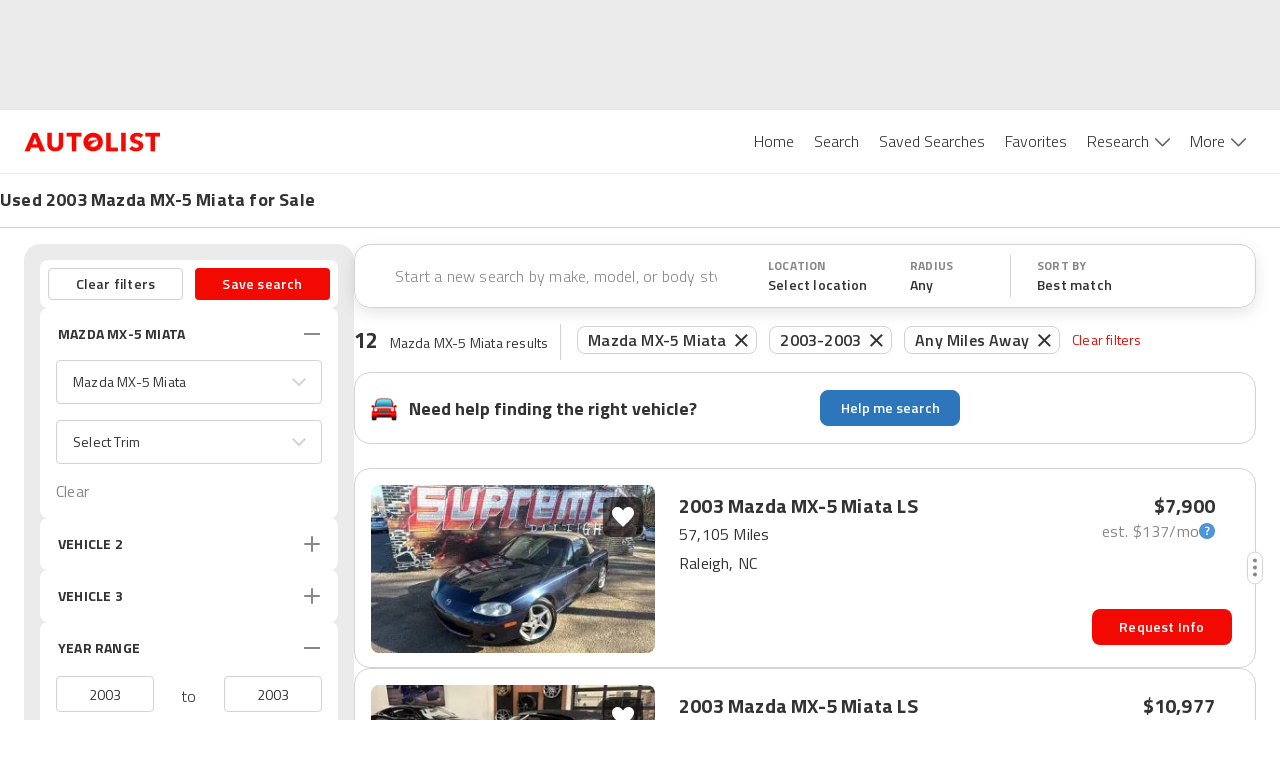

--- FILE ---
content_type: application/javascript
request_url: https://web-assets-production.autolist.com/_next/static/chunks/238-65310a16f0e1d273.js
body_size: 7679
content:
try{!function(){var t="undefined"!=typeof window?window:"undefined"!=typeof global?global:"undefined"!=typeof globalThis?globalThis:"undefined"!=typeof self?self:{},e=(new t.Error).stack;e&&(t._sentryDebugIds=t._sentryDebugIds||{},t._sentryDebugIds[e]="38420394-b656-4aaf-84cd-2bf7e2802f0c",t._sentryDebugIdIdentifier="sentry-dbid-38420394-b656-4aaf-84cd-2bf7e2802f0c")}()}catch(t){}"use strict";(self.webpackChunk_N_E=self.webpackChunk_N_E||[]).push([[238],{31693:function(t,e,n){n.d(e,{ZP:function(){return tY},F4:function(){return tW}});var r=function(){return(r=Object.assign||function(t){for(var e,n=1,r=arguments.length;n<r;n++)for(var o in e=arguments[n])Object.prototype.hasOwnProperty.call(e,o)&&(t[o]=e[o]);return t}).apply(this,arguments)};function o(t,e,n){if(n||2==arguments.length)for(var r,o=0,i=e.length;o<i;o++)!r&&o in e||(r||(r=Array.prototype.slice.call(e,0,o)),r[o]=e[o]);return t.concat(r||Array.prototype.slice.call(e))}"function"==typeof SuppressedError&&SuppressedError;var i=n(67294),s=n(96774),a=n.n(s),c=n(27563),u=n(94582),l=n(20211),f=n(92190),p=n(94371),h=n(83454),d=void 0!==h&&void 0!==h.env&&(h.env.REACT_APP_SC_ATTR||h.env.SC_ATTR)||"data-styled",v="active",y="data-styled-version",m="6.1.19",g="/*!sc*/\n",S="undefined"!=typeof window&&"undefined"!=typeof document,b=!!("boolean"==typeof SC_DISABLE_SPEEDY?SC_DISABLE_SPEEDY:void 0!==h&&void 0!==h.env&&void 0!==h.env.REACT_APP_SC_DISABLE_SPEEDY&&""!==h.env.REACT_APP_SC_DISABLE_SPEEDY?"false"!==h.env.REACT_APP_SC_DISABLE_SPEEDY&&h.env.REACT_APP_SC_DISABLE_SPEEDY:void 0!==h&&void 0!==h.env&&void 0!==h.env.SC_DISABLE_SPEEDY&&""!==h.env.SC_DISABLE_SPEEDY&&"false"!==h.env.SC_DISABLE_SPEEDY&&h.env.SC_DISABLE_SPEEDY),I=Object.freeze([]),w=Object.freeze({}),P=new Set(["a","abbr","address","area","article","aside","audio","b","base","bdi","bdo","big","blockquote","body","br","button","canvas","caption","cite","code","col","colgroup","data","datalist","dd","del","details","dfn","dialog","div","dl","dt","em","embed","fieldset","figcaption","figure","footer","form","h1","h2","h3","h4","h5","h6","header","hgroup","hr","html","i","iframe","img","input","ins","kbd","keygen","label","legend","li","link","main","map","mark","menu","menuitem","meta","meter","nav","noscript","object","ol","optgroup","option","output","p","param","picture","pre","progress","q","rp","rt","ruby","s","samp","script","section","select","small","source","span","strong","style","sub","summary","sup","table","tbody","td","textarea","tfoot","th","thead","time","tr","track","u","ul","use","var","video","wbr","circle","clipPath","defs","ellipse","foreignObject","g","image","line","linearGradient","marker","mask","path","pattern","polygon","polyline","radialGradient","rect","stop","svg","text","tspan"]),C=/[!"#$%&'()*+,./:;<=>?@[\\\]^`{|}~-]+/g,A=/(^-|-$)/g;function E(t){return t.replace(C,"-").replace(A,"")}var R=/(a)(d)/gi,_=function(t){return String.fromCharCode(t+(t>25?39:97))};function N(t){var e,n="";for(e=Math.abs(t);e>52;e=e/52|0)n=_(e%52)+n;return(_(e%52)+n).replace(R,"$1-$2")}var O,D=function(t,e){for(var n=e.length;n;)t=33*t^e.charCodeAt(--n);return t},x=function(t){return D(5381,t)};function T(t){return"string"==typeof t}var j="function"==typeof Symbol&&Symbol.for,F=j?Symbol.for("react.memo"):60115,k=j?Symbol.for("react.forward_ref"):60112,$={childContextTypes:!0,contextType:!0,contextTypes:!0,defaultProps:!0,displayName:!0,getDefaultProps:!0,getDerivedStateFromError:!0,getDerivedStateFromProps:!0,mixins:!0,propTypes:!0,type:!0},M={name:!0,length:!0,prototype:!0,caller:!0,callee:!0,arguments:!0,arity:!0},z={$$typeof:!0,compare:!0,defaultProps:!0,displayName:!0,propTypes:!0,type:!0},B=((O={})[k]={$$typeof:!0,render:!0,defaultProps:!0,displayName:!0,propTypes:!0},O[F]=z,O);function L(t){return("type"in t&&t.type.$$typeof)===F?z:"$$typeof"in t?B[t.$$typeof]:$}var G=Object.defineProperty,Y=Object.getOwnPropertyNames,W=Object.getOwnPropertySymbols,q=Object.getOwnPropertyDescriptor,H=Object.getPrototypeOf,Z=Object.prototype;function U(t){return"function"==typeof t}function V(t){return"object"==typeof t&&"styledComponentId"in t}function J(t,e){return t&&e?"".concat(t," ").concat(e):t||e||""}function K(t,e){if(0===t.length)return"";for(var n=t[0],r=1;r<t.length;r++)n+=e?e+t[r]:t[r];return n}function Q(t){return null!==t&&"object"==typeof t&&t.constructor.name===Object.name&&!("props"in t&&t.$$typeof)}function X(t,e){Object.defineProperty(t,"toString",{value:e})}function tt(t){for(var e=[],n=1;n<arguments.length;n++)e[n-1]=arguments[n];return Error("An error occurred. See https://github.com/styled-components/styled-components/blob/main/packages/styled-components/src/utils/errors.md#".concat(t," for more information.").concat(e.length>0?" Args: ".concat(e.join(", ")):""))}var te=function(){function t(t){this.groupSizes=new Uint32Array(512),this.length=512,this.tag=t}return t.prototype.indexOfGroup=function(t){for(var e=0,n=0;n<t;n++)e+=this.groupSizes[n];return e},t.prototype.insertRules=function(t,e){if(t>=this.groupSizes.length){for(var n=this.groupSizes,r=n.length,o=r;t>=o;)if((o<<=1)<0)throw tt(16,"".concat(t));this.groupSizes=new Uint32Array(o),this.groupSizes.set(n),this.length=o;for(var i=r;i<o;i++)this.groupSizes[i]=0}for(var s=this.indexOfGroup(t+1),a=(i=0,e.length);i<a;i++)this.tag.insertRule(s,e[i])&&(this.groupSizes[t]++,s++)},t.prototype.clearGroup=function(t){if(t<this.length){var e=this.groupSizes[t],n=this.indexOfGroup(t),r=n+e;this.groupSizes[t]=0;for(var o=n;o<r;o++)this.tag.deleteRule(n)}},t.prototype.getGroup=function(t){var e="";if(t>=this.length||0===this.groupSizes[t])return e;for(var n=this.groupSizes[t],r=this.indexOfGroup(t),o=r+n,i=r;i<o;i++)e+="".concat(this.tag.getRule(i)).concat(g);return e},t}(),tn=new Map,tr=new Map,to=1,ti=function(t){if(tn.has(t))return tn.get(t);for(;tr.has(to);)to++;var e=to++;return tn.set(t,e),tr.set(e,t),e},ts=function(t,e){to=e+1,tn.set(t,e),tr.set(e,t)},ta="style[".concat(d,"][").concat(y,'="').concat(m,'"]'),tc=new RegExp("^".concat(d,'\\.g(\\d+)\\[id="([\\w\\d-]+)"\\].*?"([^"]*)')),tu=function(t,e,n){for(var r,o=n.split(","),i=0,s=o.length;i<s;i++)(r=o[i])&&t.registerName(e,r)},tl=function(t,e){for(var n,r=(null!==(n=e.textContent)&&void 0!==n?n:"").split(g),o=[],i=0,s=r.length;i<s;i++){var a=r[i].trim();if(a){var c=a.match(tc);if(c){var u=0|parseInt(c[1],10),l=c[2];0!==u&&(ts(l,u),tu(t,l,c[3]),t.getTag().insertRules(u,o)),o.length=0}else o.push(a)}}},tf=function(t){for(var e=document.querySelectorAll(ta),n=0,r=e.length;n<r;n++){var o=e[n];o&&o.getAttribute(d)!==v&&(tl(t,o),o.parentNode&&o.parentNode.removeChild(o))}},tp=function(t){var e,r=document.head,o=t||r,i=document.createElement("style"),s=(e=Array.from(o.querySelectorAll("style[".concat(d,"]"))))[e.length-1],a=void 0!==s?s.nextSibling:null;i.setAttribute(d,v),i.setAttribute(y,m);var c=n.nc;return c&&i.setAttribute("nonce",c),o.insertBefore(i,a),i},th=function(){function t(t){this.element=tp(t),this.element.appendChild(document.createTextNode("")),this.sheet=function(t){if(t.sheet)return t.sheet;for(var e=document.styleSheets,n=0,r=e.length;n<r;n++){var o=e[n];if(o.ownerNode===t)return o}throw tt(17)}(this.element),this.length=0}return t.prototype.insertRule=function(t,e){try{return this.sheet.insertRule(e,t),this.length++,!0}catch(t){return!1}},t.prototype.deleteRule=function(t){this.sheet.deleteRule(t),this.length--},t.prototype.getRule=function(t){var e=this.sheet.cssRules[t];return e&&e.cssText?e.cssText:""},t}(),td=function(){function t(t){this.element=tp(t),this.nodes=this.element.childNodes,this.length=0}return t.prototype.insertRule=function(t,e){if(t<=this.length&&t>=0){var n=document.createTextNode(e);return this.element.insertBefore(n,this.nodes[t]||null),this.length++,!0}return!1},t.prototype.deleteRule=function(t){this.element.removeChild(this.nodes[t]),this.length--},t.prototype.getRule=function(t){return t<this.length?this.nodes[t].textContent:""},t}(),tv=function(){function t(t){this.rules=[],this.length=0}return t.prototype.insertRule=function(t,e){return t<=this.length&&(this.rules.splice(t,0,e),this.length++,!0)},t.prototype.deleteRule=function(t){this.rules.splice(t,1),this.length--},t.prototype.getRule=function(t){return t<this.length?this.rules[t]:""},t}(),ty=S,tm={isServer:!S,useCSSOMInjection:!b},tg=function(){function t(t,e,n){void 0===t&&(t=w),void 0===e&&(e={});var o=this;this.options=r(r({},tm),t),this.gs=e,this.names=new Map(n),this.server=!!t.isServer,!this.server&&S&&ty&&(ty=!1,tf(this)),X(this,function(){return function(t){for(var e=t.getTag(),n=e.length,r="",o=0;o<n;o++)(function(n){var o=tr.get(n);if(void 0!==o){var i=t.names.get(o),s=e.getGroup(n);if(void 0!==i&&i.size&&0!==s.length){var a="".concat(d,".g").concat(n,'[id="').concat(o,'"]'),c="";void 0!==i&&i.forEach(function(t){t.length>0&&(c+="".concat(t,","))}),r+="".concat(s).concat(a,'{content:"').concat(c,'"}').concat(g)}}})(o);return r}(o)})}return t.registerId=function(t){return ti(t)},t.prototype.rehydrate=function(){!this.server&&S&&tf(this)},t.prototype.reconstructWithOptions=function(e,n){return void 0===n&&(n=!0),new t(r(r({},this.options),e),this.gs,n&&this.names||void 0)},t.prototype.allocateGSInstance=function(t){return this.gs[t]=(this.gs[t]||0)+1},t.prototype.getTag=function(){var t,e,n;return this.tag||(this.tag=(e=(t=this.options).useCSSOMInjection,n=t.target,new te(t.isServer?new tv(n):e?new th(n):new td(n))))},t.prototype.hasNameForId=function(t,e){return this.names.has(t)&&this.names.get(t).has(e)},t.prototype.registerName=function(t,e){if(ti(t),this.names.has(t))this.names.get(t).add(e);else{var n=new Set;n.add(e),this.names.set(t,n)}},t.prototype.insertRules=function(t,e,n){this.registerName(t,e),this.getTag().insertRules(ti(t),n)},t.prototype.clearNames=function(t){this.names.has(t)&&this.names.get(t).clear()},t.prototype.clearRules=function(t){this.getTag().clearGroup(ti(t)),this.clearNames(t)},t.prototype.clearTag=function(){this.tag=void 0},t}(),tS=/&/g,tb=/^\s*\/\/.*$/gm;function tI(t){var e,n,r,o=void 0===t?w:t,i=o.options,s=void 0===i?w:i,a=o.plugins,p=void 0===a?I:a,h=function(t,r,o){return o.startsWith(n)&&o.endsWith(n)&&o.replaceAll(n,"").length>0?".".concat(e):t},d=p.slice();d.push(function(t){t.type===c.Fr&&t.value.includes("&")&&(t.props[0]=t.props[0].replace(tS,n).replace(r,h))}),s.prefix&&d.push(u.Ji),d.push(l.P);var v=function(t,o,i,a){void 0===o&&(o=""),void 0===i&&(i=""),void 0===a&&(a="&"),e=a,n=o,r=RegExp("\\".concat(n,"\\b"),"g");var c=t.replace(tb,""),p=f.MY(i||o?"".concat(i," ").concat(o," { ").concat(c," }"):c);s.namespace&&(p=function t(e,n){return e.map(function(e){return"rule"===e.type&&(e.value="".concat(n," ").concat(e.value),e.value=e.value.replaceAll(",",",".concat(n," ")),e.props=e.props.map(function(t){return"".concat(n," ").concat(t)})),Array.isArray(e.children)&&"@keyframes"!==e.type&&(e.children=t(e.children,n)),e})}(p,s.namespace));var h=[];return l.q(p,u.qR(d.concat(u.cD(function(t){return h.push(t)})))),h};return v.hash=p.length?p.reduce(function(t,e){return e.name||tt(15),D(t,e.name)},5381).toString():"",v}var tw=new tg,tP=tI(),tC=i.createContext({shouldForwardProp:void 0,styleSheet:tw,stylis:tP}),tA=(tC.Consumer,i.createContext(void 0));function tE(){return(0,i.useContext)(tC)}function tR(t){var e=(0,i.useState)(t.stylisPlugins),n=e[0],r=e[1],o=tE().styleSheet,s=(0,i.useMemo)(function(){var e=o;return t.sheet?e=t.sheet:t.target&&(e=e.reconstructWithOptions({target:t.target},!1)),t.disableCSSOMInjection&&(e=e.reconstructWithOptions({useCSSOMInjection:!1})),e},[t.disableCSSOMInjection,t.sheet,t.target,o]),c=(0,i.useMemo)(function(){return tI({options:{namespace:t.namespace,prefix:t.enableVendorPrefixes},plugins:n})},[t.enableVendorPrefixes,t.namespace,n]);(0,i.useEffect)(function(){a()(n,t.stylisPlugins)||r(t.stylisPlugins)},[t.stylisPlugins]);var u=(0,i.useMemo)(function(){return{shouldForwardProp:t.shouldForwardProp,styleSheet:s,stylis:c}},[t.shouldForwardProp,s,c]);return i.createElement(tC.Provider,{value:u},i.createElement(tA.Provider,{value:c},t.children))}var t_=function(){function t(t,e){var n=this;this.inject=function(t,e){void 0===e&&(e=tP);var r=n.name+e.hash;t.hasNameForId(n.id,r)||t.insertRules(n.id,r,e(n.rules,r,"@keyframes"))},this.name=t,this.id="sc-keyframes-".concat(t),this.rules=e,X(this,function(){throw tt(12,String(n.name))})}return t.prototype.getName=function(t){return void 0===t&&(t=tP),this.name+t.hash},t}();function tN(t){for(var e="",n=0;n<t.length;n++){var r=t[n];if(1===n&&"-"===r&&"-"===t[0])return t;r>="A"&&r<="Z"?e+="-"+r.toLowerCase():e+=r}return e.startsWith("ms-")?"-"+e:e}var tO=function(t){return null==t||!1===t||""===t},tD=function(t){var e=[];for(var n in t){var r=t[n];t.hasOwnProperty(n)&&!tO(r)&&(Array.isArray(r)&&r.isCss||U(r)?e.push("".concat(tN(n),":"),r,";"):Q(r)?e.push.apply(e,o(o(["".concat(n," {")],tD(r),!1),["}"],!1)):e.push("".concat(tN(n),": ").concat(null==r||"boolean"==typeof r||""===r?"":"number"!=typeof r||0===r||n in p.Z||n.startsWith("--")?String(r).trim():"".concat(r,"px"),";")))}return e};function tx(t,e,n,r){return tO(t)?[]:V(t)?[".".concat(t.styledComponentId)]:U(t)?!U(t)||t.prototype&&t.prototype.isReactComponent||!e?[t]:tx(t(e),e,n,r):t instanceof t_?n?(t.inject(n,r),[t.getName(r)]):[t]:Q(t)?tD(t):Array.isArray(t)?Array.prototype.concat.apply(I,t.map(function(t){return tx(t,e,n,r)})):[t.toString()]}function tT(t){for(var e=0;e<t.length;e+=1){var n=t[e];if(U(n)&&!V(n))return!1}return!0}var tj=x(m),tF=function(){function t(t,e,n){this.rules=t,this.staticRulesId="",this.isStatic=(void 0===n||n.isStatic)&&tT(t),this.componentId=e,this.baseHash=D(tj,e),this.baseStyle=n,tg.registerId(e)}return t.prototype.generateAndInjectStyles=function(t,e,n){var r=this.baseStyle?this.baseStyle.generateAndInjectStyles(t,e,n):"";if(this.isStatic&&!n.hash){if(this.staticRulesId&&e.hasNameForId(this.componentId,this.staticRulesId))r=J(r,this.staticRulesId);else{var o=K(tx(this.rules,t,e,n)),i=N(D(this.baseHash,o)>>>0);if(!e.hasNameForId(this.componentId,i)){var s=n(o,".".concat(i),void 0,this.componentId);e.insertRules(this.componentId,i,s)}r=J(r,i),this.staticRulesId=i}}else{for(var a=D(this.baseHash,n.hash),c="",u=0;u<this.rules.length;u++){var l=this.rules[u];if("string"==typeof l)c+=l;else if(l){var f=K(tx(l,t,e,n));a=D(a,f+u),c+=f}}if(c){var p=N(a>>>0);e.hasNameForId(this.componentId,p)||e.insertRules(this.componentId,p,n(c,".".concat(p),void 0,this.componentId)),r=J(r,p)}}return r},t}(),tk=i.createContext(void 0);tk.Consumer;var t$={};function tM(t,e,n){var o,s,a,c,u=V(t),l=!T(t),f=e.attrs,p=void 0===f?I:f,h=e.componentId,d=void 0===h?(o=e.displayName,s=e.parentComponentId,t$[a="string"!=typeof o?"sc":E(o)]=(t$[a]||0)+1,c="".concat(a,"-").concat(N(x(m+a+t$[a])>>>0)),s?"".concat(s,"-").concat(c):c):h,v=e.displayName,y=void 0===v?T(t)?"styled.".concat(t):"Styled(".concat(t.displayName||t.name||"Component",")"):v,g=e.displayName&&e.componentId?"".concat(E(e.displayName),"-").concat(e.componentId):e.componentId||d,S=u&&t.attrs?t.attrs.concat(p).filter(Boolean):p,b=e.shouldForwardProp;if(u&&t.shouldForwardProp){var C=t.shouldForwardProp;if(e.shouldForwardProp){var A=e.shouldForwardProp;b=function(t,e){return C(t,e)&&A(t,e)}}else b=C}var R=new tF(n,g,u?t.componentStyle:void 0);function _(t,e){return function(t,e,n){var o,s,a=t.attrs,c=t.componentStyle,u=t.defaultProps,l=t.foldedComponentIds,f=t.styledComponentId,p=t.target,h=i.useContext(tk),d=tE(),v=t.shouldForwardProp||d.shouldForwardProp,y=(void 0===(o=u)&&(o=w),e.theme!==o.theme&&e.theme||h||o.theme||w),m=function(t,e,n){for(var o,i=r(r({},e),{className:void 0,theme:n}),s=0;s<t.length;s+=1){var a=U(o=t[s])?o(i):o;for(var c in a)i[c]="className"===c?J(i[c],a[c]):"style"===c?r(r({},i[c]),a[c]):a[c]}return e.className&&(i.className=J(i.className,e.className)),i}(a,e,y),g=m.as||p,S={};for(var b in m)void 0===m[b]||"$"===b[0]||"as"===b||"theme"===b&&m.theme===y||("forwardedAs"===b?S.as=m.forwardedAs:v&&!v(b,g)||(S[b]=m[b]));var I=(s=tE(),c.generateAndInjectStyles(m,s.styleSheet,s.stylis)),C=J(l,f);return I&&(C+=" "+I),m.className&&(C+=" "+m.className),S[T(g)&&!P.has(g)?"class":"className"]=C,n&&(S.ref=n),(0,i.createElement)(g,S)}(O,t,e)}_.displayName=y;var O=i.forwardRef(_);return O.attrs=S,O.componentStyle=R,O.displayName=y,O.shouldForwardProp=b,O.foldedComponentIds=u?J(t.foldedComponentIds,t.styledComponentId):"",O.styledComponentId=g,O.target=u?t.target:t,Object.defineProperty(O,"defaultProps",{get:function(){return this._foldedDefaultProps},set:function(e){this._foldedDefaultProps=u?function(t){for(var e=[],n=1;n<arguments.length;n++)e[n-1]=arguments[n];for(var r=0;r<e.length;r++)(function t(e,n,r){if(void 0===r&&(r=!1),!r&&!Q(e)&&!Array.isArray(e))return n;if(Array.isArray(n))for(var o=0;o<n.length;o++)e[o]=t(e[o],n[o]);else if(Q(n))for(var o in n)e[o]=t(e[o],n[o]);return e})(t,e[r],!0);return t}({},t.defaultProps,e):e}}),X(O,function(){return".".concat(O.styledComponentId)}),l&&function t(e,n,r){if("string"!=typeof n){if(Z){var o=H(n);o&&o!==Z&&t(e,o,r)}var i=Y(n);W&&(i=i.concat(W(n)));for(var s=L(e),a=L(n),c=0;c<i.length;++c){var u=i[c];if(!(u in M||r&&r[u]||a&&u in a||s&&u in s)){var l=q(n,u);try{G(e,u,l)}catch(t){}}}}return e}(O,t,{attrs:!0,componentStyle:!0,displayName:!0,foldedComponentIds:!0,shouldForwardProp:!0,styledComponentId:!0,target:!0}),O}function tz(t,e){for(var n=[t[0]],r=0,o=e.length;r<o;r+=1)n.push(e[r],t[r+1]);return n}var tB=function(t){return Object.assign(t,{isCss:!0})};function tL(t){for(var e=[],n=1;n<arguments.length;n++)e[n-1]=arguments[n];return U(t)||Q(t)?tB(tx(tz(I,o([t],e,!0)))):0===e.length&&1===t.length&&"string"==typeof t[0]?tx(t):tB(tx(tz(t,e)))}var tG=function(t){return function t(e,n,i){if(void 0===i&&(i=w),!n)throw tt(1,n);var s=function(t){for(var r=[],s=1;s<arguments.length;s++)r[s-1]=arguments[s];return e(n,i,tL.apply(void 0,o([t],r,!1)))};return s.attrs=function(o){return t(e,n,r(r({},i),{attrs:Array.prototype.concat(i.attrs,o).filter(Boolean)}))},s.withConfig=function(o){return t(e,n,r(r({},i),o))},s}(tM,t)},tY=tG;function tW(t){for(var e=[],n=1;n<arguments.length;n++)e[n-1]=arguments[n];var r=K(tL.apply(void 0,o([t],e,!1)));return new t_(N(x(r)>>>0),r)}P.forEach(function(t){tY[t]=tG(t)}),function(){function t(t,e){this.rules=t,this.componentId=e,this.isStatic=tT(t),tg.registerId(this.componentId+1)}t.prototype.createStyles=function(t,e,n,r){var o=r(K(tx(this.rules,e,n,r)),""),i=this.componentId+t;n.insertRules(i,i,o)},t.prototype.removeStyles=function(t,e){e.clearRules(this.componentId+t)},t.prototype.renderStyles=function(t,e,n,r){t>2&&tg.registerId(this.componentId+t),this.removeStyles(t,n),this.createStyles(t,e,n,r)}}(),function(){function t(){var t=this;this._emitSheetCSS=function(){var e=t.instance.toString();if(!e)return"";var r=n.nc,o=K([r&&'nonce="'.concat(r,'"'),"".concat(d,'="true"'),"".concat(y,'="').concat(m,'"')].filter(Boolean)," ");return"<style ".concat(o,">").concat(e,"</style>")},this.getStyleTags=function(){if(t.sealed)throw tt(2);return t._emitSheetCSS()},this.getStyleElement=function(){if(t.sealed)throw tt(2);var e,o=t.instance.toString();if(!o)return[];var s=((e={})[d]="",e[y]=m,e.dangerouslySetInnerHTML={__html:o},e),a=n.nc;return a&&(s.nonce=a),[i.createElement("style",r({},s,{key:"sc-0-0"}))]},this.seal=function(){t.sealed=!0},this.instance=new tg({isServer:!0}),this.sealed=!1}t.prototype.collectStyles=function(t){if(this.sealed)throw tt(2);return i.createElement(tR,{sheet:this.instance},t)},t.prototype.interleaveWithNodeStream=function(t){throw tt(3)}}()},24697:function(t,e,n){n.d(e,{y1:function(){return o}});var r=n(67294);function o(t,e,n){var o=this,i=(0,r.useRef)(null),s=(0,r.useRef)(0),a=(0,r.useRef)(null),c=(0,r.useRef)([]),u=(0,r.useRef)(),l=(0,r.useRef)(),f=(0,r.useRef)(t),p=(0,r.useRef)(!0);f.current=t;var h="undefined"!=typeof window,d=!e&&0!==e&&h;if("function"!=typeof t)throw TypeError("Expected a function");e=+e||0;var v=!!(n=n||{}).leading,y=!("trailing"in n)||!!n.trailing,m="maxWait"in n,g="debounceOnServer"in n&&!!n.debounceOnServer,S=m?Math.max(+n.maxWait||0,e):null;return(0,r.useEffect)(function(){return p.current=!0,function(){p.current=!1}},[]),(0,r.useMemo)(function(){var t=function(t){var e=c.current,n=u.current;return c.current=u.current=null,s.current=t,l.current=f.current.apply(n,e)},n=function(t,e){d&&cancelAnimationFrame(a.current),a.current=d?requestAnimationFrame(t):setTimeout(t,e)},r=function(t){if(!p.current)return!1;var n=t-i.current;return!i.current||n>=e||n<0||m&&t-s.current>=S},b=function(e){return a.current=null,y&&c.current?t(e):(c.current=u.current=null,l.current)},I=function t(){var o=Date.now();if(r(o))return b(o);if(p.current){var a=e-(o-i.current);n(t,m?Math.min(a,S-(o-s.current)):a)}},w=function(){if(h||g){var f=Date.now(),d=r(f);if(c.current=[].slice.call(arguments),u.current=o,i.current=f,d){if(!a.current&&p.current)return s.current=i.current,n(I,e),v?t(i.current):l.current;if(m)return n(I,e),t(i.current)}return a.current||n(I,e),l.current}};return w.cancel=function(){a.current&&(d?cancelAnimationFrame(a.current):clearTimeout(a.current)),s.current=0,c.current=i.current=u.current=a.current=null},w.isPending=function(){return!!a.current},w.flush=function(){return a.current?b(Date.now()):l.current},w},[v,m,e,S,y,d,h,g])}}}]);

--- FILE ---
content_type: application/javascript
request_url: https://web-assets-production.autolist.com/_next/static/chunks/2117-716d47b7dab9d6c3.js
body_size: 111917
content:
try{!function(){var e="undefined"!=typeof window?window:"undefined"!=typeof global?global:"undefined"!=typeof globalThis?globalThis:"undefined"!=typeof self?self:{},i=(new e.Error).stack;i&&(e._sentryDebugIds=e._sentryDebugIds||{},e._sentryDebugIds[i]="575890b1-136c-4a42-8f0c-1bcc9fe36afb",e._sentryDebugIdIdentifier="sentry-dbid-575890b1-136c-4a42-8f0c-1bcc9fe36afb")}()}catch(e){}(self.webpackChunk_N_E=self.webpackChunk_N_E||[]).push([[2117],{46224:function(e,i,s){"use strict";let t=(0,s(15103).cn)({});i.Z=t},89884:function(e,i,s){"use strict";let t=(0,s(15103).cn)({});i.Z=t},23105:function(e,i,s){"use strict";s.d(i,{fG:function(){return l},nw:function(){return c},zB:function(){return o}});var t=s(15103),a=s(95495),n=s(88773);let o=(0,a.O4)("autolist_result_set_id",null),l=(0,t.cn)(null,(e,i)=>{e(o)||i(o,(0,n.Z)())}),c=(0,t.cn)(null,(e,i)=>{let s=(0,n.Z)();return i(o,s),s})},54654:function(e,i,s){"use strict";s.d(i,{k:function(){return t}});let t=(0,s(15103).cn)(void 0)},89748:function(e,i,s){"use strict";let t=(0,s(15103).cn)(!1);i.Z=t},13745:function(e,i,s){"use strict";s.d(i,{Z:function(){return m}});var t=s(85893),a=s(6230),n=s.n(a),o=s(67294),l=s(73715),c=s(84635),r=s(34816),d=s(16859),x=s.n(d),M=s(53804);function m({adhereToBottom:e=!1,targeting:i}){let[s,a]=(0,o.useState)(!1),{shouldGlobalAdsRefresh:d}=(0,o.useContext)(r.F);return s?null:(0,t.jsxs)("div",{className:n().dynamic([["e82691701d06de0d",[e?void 0:"0",e?"0":void 0,e?"-11px":void 0,e?void 0:"-11px",x()]]])+" ad-container",children:[(0,t.jsx)(M.Z,{adConfig:{dimensions:[[320,50]],targeting:{inLine:i},screenSizes:[l.r_]},placeholderSize:c.n9,shouldRefresh:d}),(0,t.jsx)("button",{"aria-label":"close",onClick:()=>a(!0),className:n().dynamic([["e82691701d06de0d",[e?void 0:"0",e?"0":void 0,e?"-11px":void 0,e?void 0:"-11px",x()]]])+" close-button"}),(0,t.jsx)(n(),{id:"e82691701d06de0d",dynamic:[e?void 0:"0",e?"0":void 0,e?"-11px":void 0,e?void 0:"-11px",x()],children:`.ad-container.__jsx-style-dynamic-selector{position:fixed;z-index:100;top:${e?void 0:"0"};bottom:${e?"0":void 0};display:-webkit-box;display:-webkit-flex;display:-moz-box;display:-ms-flexbox;display:flex;-webkit-box-pack:center;-webkit-justify-content:center;-moz-box-pack:center;-ms-flex-pack:center;justify-content:center;background-color:white;width:100%;height:50px}.close-button.__jsx-style-dynamic-selector{position:absolute;top:${e?"-11px":void 0};bottom:${e?void 0:"-11px"};right:2px;background-color:transparent;background-image:url(${x()});-webkit-background-size:24px 24px;-moz-background-size:24px 24px;-o-background-size:24px 24px;background-size:24px 24px;background-repeat:no-repeat;height:24px;width:24px;border:0}`})]})}},45664:function(e,i,s){"use strict";s.d(i,{Z:function(){return r}});var t=s(85893),a=s(18357),n=s(34816),o=s(67294),l=s(53804);function c(e){let{shouldGlobalAdsRefresh:i}=(0,o.useContext)(n.F),[s,a]=(0,o.useState)(!1);return!s&&e.isVisible&&a(!0),(0,t.jsx)(l.Z,{load:s,shouldRefresh:i,...e})}function r(e){let[i,s]=(0,a.YD)({threshold:0,rootMargin:"0px 0px -400px 0px",triggerOnce:!1});return(0,t.jsx)("div",{ref:i,children:(0,t.jsx)(c,{isVisible:s,...e})})}},59523:function(e,i,s){"use strict";s.d(i,{Z:function(){return g}});var t=s(85893),a=s(6230),n=s.n(a),o=s(45664),l=s(30428),c=s(84635),r=s(93967),d=s.n(r);let{styles:x,className:M}={styles:(0,t.jsx)(n(),{id:"b7dd72a82290e96e",children:".sidebar-ad.jsx-b7dd72a82290e96e{margin-bottom:20px}"}),className:"jsx-b7dd72a82290e96e"},m={styles:(0,t.jsx)(n(),{id:"267189962233224",children:"position: sticky;\n  top: 0;\n"}),className:"jsx-267189962233224"};function g({sticky:e=!0,sellerId:i}){return(0,t.jsxs)("div",{className:n().dynamic([["932561bdb06e02e9",[l.sp.lgMin]]])+" sidebar-ads",children:[(0,t.jsx)(o.Z,{adConfig:{targeting:{inLine:2,sellerId:i},dimensions:[[300,250],[300,600]]},placeholderSize:c.pJ,className:`sidebar-ad ${M}`}),(0,t.jsx)(o.Z,{placeholderSize:c.pJ,adConfig:{targeting:{inLine:3,sellerId:i},dimensions:[[300,250]]},className:`sidebar-ad ${M}`}),(0,t.jsx)(o.Z,{className:d()({[m.className]:e}),placeholderSize:c.pJ,adConfig:{targeting:{inLine:4,sellerId:i},dimensions:[[300,250],[300,600]]}}),(0,t.jsx)(n(),{id:"932561bdb06e02e9",dynamic:[l.sp.lgMin],children:`.sidebar-ads.__jsx-style-dynamic-selector{display:none}@media(min-width:${l.sp.lgMin}){.sidebar-ads.__jsx-style-dynamic-selector{display:block;width:300px;-webkit-flex-shrink:0;-ms-flex-negative:0;flex-shrink:0}}`}),x,m.styles]})}},7317:function(e,i,s){"use strict";s.d(i,{Z:function(){return o}});var t=s(85893),a=s(19694),n=s(63973);function o({placeholderSize:e=[],adConfig:i,load:s=!0,...o}){let{isShown:l,elementId:c}=(0,a.Z)(i,s),r=i.screenSizes||[];return(0,t.jsx)(n.Z,{elementId:c,placeholderSize:e,isShown:l,screenSizes:r,...o})}},30358:function(e,i,s){"use strict";s.d(i,{Z:function(){return g}});var t=s(85893),a=s(6230),n=s.n(a),o=s(84586),l=s.n(o),c=s(24409),r=s.n(c),d=s(30428),x=s(93967),M=s.n(x),m=s(65081);function g({className:e,active:i,onClick:s,...a}){let[o]=(0,m.Z)(e=>(0,t.jsxs)("button",{onClick:s,...a,className:n().dynamic([["6c7d71dc03f47f6f",[i?d.O9.WHITE:"rgba(0, 0, 0, 0.6)"]]])+" "+(a&&null!=a.className&&a.className||M()("favorite-icon-button")||""),children:[(0,t.jsx)("img",{"data-testid":"favorite-heart",src:e||i?l():r(),alt:"favorite",className:n().dynamic([["6c7d71dc03f47f6f",[i?d.O9.WHITE:"rgba(0, 0, 0, 0.6)"]]])+" "+(M()("favorite-heart")||"")}),(0,t.jsx)(n(),{id:"6c7d71dc03f47f6f",dynamic:[i?d.O9.WHITE:"rgba(0, 0, 0, 0.6)"],children:`.favorite-icon-button.__jsx-style-dynamic-selector{display:-webkit-box;display:-webkit-flex;display:-moz-box;display:-ms-flexbox;display:flex;-webkit-box-pack:center;-webkit-justify-content:center;-moz-box-pack:center;-ms-flex-pack:center;justify-content:center;-webkit-box-align:center;-webkit-align-items:center;-moz-box-align:center;-ms-flex-align:center;align-items:center;cursor:pointer;height:40px;width:40px;border:none;-webkit-border-radius:8px;-moz-border-radius:8px;border-radius:8px;background-color:${i?d.O9.WHITE:"rgba(0, 0, 0, 0.6)"};-webkit-box-shadow:0px 1px 3px rgba(0,0,0,.1);-moz-box-shadow:0px 1px 3px rgba(0,0,0,.1);box-shadow:0px 1px 3px rgba(0,0,0,.1)}`})]}));return(0,t.jsxs)(t.Fragment,{children:[(0,t.jsx)("div",{className:"jsx-25b4d9ae8f273cf8 "+(M()("favorite-icon-button-container",e)||""),children:o}),(0,t.jsx)(n(),{id:"25b4d9ae8f273cf8",children:".favorite-icon-button-container.jsx-25b4d9ae8f273cf8{position:absolute;top:12px;right:12px;z-index:9}"})]})}},3284:function(e,i,s){"use strict";s.d(i,{Z:function(){return h}});var t=s(85893),a=s(6230),n=s.n(a),o=s(93965),l=s(30428),c=s(27085),r=s.n(c),d=s(8983),x=s.n(d),M=s(14255),m=s.n(M),g=s(52372),p=s.n(g),b=s(22340),j=s.n(b),A=s(96668),u=s.n(A),I=s(33648),y=s.n(I);let N={GREAT_PRICE:r(),GOOD_PRICE:x(),FAIR_PRICE:m(),POOR_PRICE:p(),OVERPRICED:j(),OUTLIER:u(),NA:y()};function h({rating:e,size:i="small",className:s}){let{t:a}=(0,o.$G)(),c=null==e?"NA":e;if(!c||!("GREAT_PRICE"===c||"GOOD_PRICE"===c||"FAIR_PRICE"===c||"POOR_PRICE"===c||"OVERPRICED"===c||"OUTLIER"===c||"NA"===c))return null;let r=N[c],d=a(`imv.dealerRating.${c}`);return(0,t.jsxs)("div",{className:n().dynamic([["516bd0ffeecfb11b",[l.O9.BLACK,l.Rq.default,l.sp.mdMin]]])+" "+`dealer-rating ${s||""}`,children:[(0,t.jsx)("img",{src:r,alt:"Dealer Rating",width:"small"===i?16:20,height:"small"===i?16:20,className:n().dynamic([["516bd0ffeecfb11b",[l.O9.BLACK,l.Rq.default,l.sp.mdMin]]])+" dealer-rating-icon"}),(0,t.jsx)("span",{className:n().dynamic([["516bd0ffeecfb11b",[l.O9.BLACK,l.Rq.default,l.sp.mdMin]]])+" dealer-rating-text",children:d}),(0,t.jsx)(n(),{id:"516bd0ffeecfb11b",dynamic:[l.O9.BLACK,l.Rq.default,l.sp.mdMin],children:`.dealer-rating.__jsx-style-dynamic-selector{display:-webkit-box;display:-webkit-flex;display:-moz-box;display:-ms-flexbox;display:flex;-webkit-box-align:center;-webkit-align-items:center;-moz-box-align:center;-ms-flex-align:center;align-items:center;gap:8px}.dealer-rating-icon.__jsx-style-dynamic-selector{-webkit-flex-shrink:0;-ms-flex-negative:0;flex-shrink:0}.dealer-rating-text.__jsx-style-dynamic-selector{font-weight:700;color:${l.O9.BLACK};font-size:14px;line-height:20px;font-family:${l.Rq.default};letter-spacing:.2px}@media(min-width:${l.sp.mdMin}){.dealer-rating-text.__jsx-style-dynamic-selector{font-size:16px;line-height:24px}}`})]})}},53319:function(e,i,s){"use strict";s.d(i,{Z:function(){return ea}});var t,a,n,o,l=s(85893),c=s(6230),r=s.n(c),d=s(25104),x=s.n(d),M=s(60983),m=s.n(M),g=s(67294),p=s(35446),b=function({isOpen:e,trackingParams:i}){return{event_type:p.tw.engagement,source_page:p.XT.Vdp,feature:p.AN.leadForm,engagement_type:e?"collapse_message_tap":"add_message_tap",event_context:{tracking_params:i}}},j=function({isOptedIn:e,trackingParams:i}){return{event_type:p.tw.engagement,source_page:p.XT.Vdp,feature:p.AN.leadForm,engagement_type:e?"marketing_opt_out_tap":"marketing_opt_in_tap",event_context:{tracking_params:i}}},A=s(81767),u=s(52750),I=s(75180),y=s(63431),N=s(14221),h=s.n(N),f=s(69730),z=s.n(f),D=s(49299),w=s.n(D),k=s(30428);let T=new String(`.field.jsx-4264c3d5821c746a{position:relative;width:100%}.validation-icon.jsx-4264c3d5821c746a,.locked-icon.jsx-4264c3d5821c746a{position:absolute;right:14px;top:14px}.padding.jsx-4264c3d5821c746a .validation-icon.jsx-4264c3d5821c746a{right:30px}.padding.jsx-4264c3d5821c746a .locked-icon.jsx-4264c3d5821c746a{right:34px}label.field-label.jsx-4264c3d5821c746a{font-size:18px;font-weight:400;color:${k.O9.G3};-webkit-transition:top.25s;-moz-transition:top.25s;-o-transition:top.25s;transition:top.25s;position:absolute;z-index:1;top:10px;left:16px;cursor:text}.padding.jsx-4264c3d5821c746a label.field-label.jsx-4264c3d5821c746a{left:32px}label.error-label.jsx-4264c3d5821c746a{color:${k.O9.ALR1};font-size:12px;position:absolute;right:0;bottom:-23px}.padding.jsx-4264c3d5821c746a label.error-label.jsx-4264c3d5821c746a{right:16px}input.jsx-4264c3d5821c746a{width:100%;height:48px;padding:10px 16px;-webkit-box-sizing:border-box;-moz-box-sizing:border-box;box-sizing:border-box;background:transparent;-webkit-border-radius:4px;-moz-border-radius:4px;border-radius:4px;border:1px solid ${k.O9.G2};font-size:18px;color:${k.O9.BLACK};caret-color:${k.O9.ALR1};font-family:${k.Rq.default};font-weight:400;z-index:3;-webkit-appearance:none}.locked.jsx-4264c3d5821c746a input.jsx-4264c3d5821c746a{-webkit-text-fill-color:${k.O9.G3};opacity:1;color:${k.O9.G3}}input.jsx-4264c3d5821c746a:-webkit-autofill,input.jsx-4264c3d5821c746a:-webkit-autofill:hover,input.jsx-4264c3d5821c746a:-webkit-autofill:focus input.jsx-4264c3d5821c746a:-webkit-autofill{-webkit-box-shadow:0 0 0px 1e3px white inset!important}input.jsx-4264c3d5821c746a:valid{border:1px solid ${k.O9.G2}}input.jsx-4264c3d5821c746a:focus{outline:0;border:2px solid ${k.O9.BLACK}}input.jsx-4264c3d5821c746a:focus+label.jsx-4264c3d5821c746a,input.jsx-4264c3d5821c746a:not([value=""])+label.jsx-4264c3d5821c746a{top:-13px;left:16px;z-index:0;padding:0px 4px;color:${k.O9.BLACK};background:${k.O9.WHITE};font-weight:400;font-size:16px}.locked.jsx-4264c3d5821c746a input.jsx-4264c3d5821c746a:focus+label.jsx-4264c3d5821c746a,.locked.jsx-4264c3d5821c746a input.jsx-4264c3d5821c746a:not([value=""])+label.jsx-4264c3d5821c746a{color:${k.O9.G3}}input.validation-error.jsx-4264c3d5821c746a{border-color:${k.O9.ALR1}}input.jsx-4264c3d5821c746a:disabled+label.jsx-4264c3d5821c746a{z-index:0;top:-13px;left:16px;padding:0px 4px;background:${k.O9.WHITE};font-weight:400;font-size:16px}.padding.jsx-4264c3d5821c746a{padding:0px 16px}`);T.__hash="4264c3d5821c746a";var O=function({type:e,label:i,error:s,showValidationIcon:t,className:a="",onValidation:n,value:o,onBlur:c,locked:d=!1,disabled:x,...M}){let[m]=(0,y.Me)(),g=t&&s?w():t&&!s?z():null,p=o?{value:o}:{};return(0,l.jsxs)("div",{className:`jsx-${T.__hash} field ${a} ${d?"locked":""}`,children:[d?(0,l.jsx)("img",{src:h(),className:`jsx-${T.__hash} locked-icon`}):(0,l.jsx)("img",{src:g,"data-testid":`${i} validation icon`,className:`jsx-${T.__hash} validation-icon`}),(0,l.jsx)("input",{id:m,...M,...p,disabled:d||x,value:o,type:e,required:!0,formNoValidate:!0,onBlur:e=>{c&&c(e),n&&n(s)},className:`jsx-${T.__hash} `+(p&&null!=p.className&&p.className||M&&null!=M.className&&M.className||(s&&t?"validation-error":"")||"")}),(0,l.jsx)("label",{htmlFor:m,className:`jsx-${T.__hash} field-label`,children:i}),t&&(0,l.jsx)("label",{htmlFor:m,className:`jsx-${T.__hash} error-label`,children:s}),(0,l.jsx)(r(),{id:T.__hash,children:T})]})},L=s(20512),C=s(93965),E=s(4689),v=s(91235),_=s(97087),S=function({validationError:e,trackingParams:i,sourcePage:s}){return{event_type:p.tw.appEvent,source_page:s,feature:p.AN.leadForm,app_event_type:e?"email_is_invalid":"email_is_valid",event_context:{tracking_params:i}}},Q=function({validationError:e,trackingParams:i,sourcePage:s}){return{event_type:p.tw.appEvent,source_page:s,feature:p.AN.leadForm,app_event_type:e?"name_is_invalid":"name_is_valid",event_context:{tracking_params:i}}},G=function({validationError:e,trackingParams:i,sourcePage:s}){return{event_type:p.tw.appEvent,source_page:s,feature:p.AN.leadForm,app_event_type:e?"phone_number_invalid":"phone_number_valid",event_context:{tracking_params:i}}},Z=s(17887);let U={styles:(0,l.jsx)(r(),{id:"98df324d780206f4",children:`.textArea.jsx-98df324d780206f4{height:128px;-webkit-box-sizing:border-box;-moz-box-sizing:border-box;box-sizing:border-box;border:1px solid ${k.O9.G3};caret-color:${k.O9.ALR1};font-size:18px;color:${k.O9.BLACK};-webkit-border-radius:4px;-moz-border-radius:4px;border-radius:4px;padding:12px 16px;font-family:${k.Rq.default};-webkit-appearance:none;resize:vertical;-webkit-flex-shrink:0;-ms-flex-negative:0;flex-shrink:0;margin:0 20px}.textArea.jsx-98df324d780206f4:focus{border:2px solid ${k.O9.BLACK};outline:none}`}),className:"jsx-98df324d780206f4"};function Y({isSubmitted:e,leadSubmitUxUpdateEnabled:i,formInputClassName:s,showZipCode:t,showAddress:a,showMessage:n=!0,showAlerts:o=!0,marginClassName:c,leadSubmission:d,vin:M}){let{trackingParams:p}=(0,g.useContext)(u.Z),y=(0,g.useContext)(_.Z),N=!!(e&&d.message),[h,f]=(0,g.useState)(N),[z,D]=(0,g.useState)(!1);(0,g.useEffect)(()=>{f(N)},[N]);let{t:w}=(0,C.$G)(),T=(0,E.Z)(),Y=e?{value:d.name}:{},$=e?{value:d.email}:{},B=e?{value:d.phone}:{},P=e?{value:d.zip}:{},R=e?{value:d.address}:{},H=e?{value:d.message}:{};function W(){z||(D(!0),(0,Z.tf)(M))}return(0,l.jsxs)(l.Fragment,{children:[(0,l.jsx)(L.gN,{name:"name",autocomplete:"on",children:t=>{let{field:a,form:n}=t,o=w(n.errors.name),c=n.touched.name;return(0,l.jsx)(O,{"data-testid":"name",disabled:e,type:"text",className:s,locked:e&&i,error:o,showValidationIcon:c||e,label:w("leadForm.name"),...a,...Y,onBlur:a.onBlur,onClick:()=>{W(),T.log((0,I.Z)({action:"name_field",trackingParams:p,...y}))},onValidation:()=>{e||T.log(Q({validationError:o,trackingParams:p,...y}))}})}}),(0,l.jsx)(v.Z,{size:"29px"}),(0,l.jsx)(L.gN,{name:"email",autocomplete:"on",children:t=>{let{field:a,form:n}=t,o=w(n.errors.email),c=n.touched.email;return(0,l.jsx)(O,{"data-testid":"email",disabled:e,locked:e&&i,type:"email",className:s,error:o,showValidationIcon:c||e,label:w("leadForm.emailAddress"),...a,...$,onBlur:a.onBlur,onClick:()=>{W(),T.log((0,I.Z)({action:"email_field",trackingParams:p,...y}))},onValidation:()=>{e||T.log(S({validationError:o,trackingParams:p,...y}))}})}}),(0,l.jsx)(v.Z,{size:"29px"}),(0,l.jsx)(L.gN,{name:"phone",autocomplete:"on",children:t=>{let{field:a,form:n}=t,o=w(n.errors.phone),c=n.touched.phone;return(0,l.jsx)(O,{"data-testid":"phone",disabled:e,type:"tel",error:o,className:s,showValidationIcon:!!((B.value||a.value)&&(c||e)),locked:e&&i,label:w("leadForm.phoneNumber"),...a,...B,onBlur:a.onBlur,onClick:()=>{W(),T.log((0,I.Z)({action:"phone_field",trackingParams:p,...y}))},onValidation:()=>{e||T.log(G({validationError:o,trackingParams:p,...y}))}})}}),a&&(0,l.jsxs)(l.Fragment,{children:[(0,l.jsx)(v.Z,{size:"29px"}),(0,l.jsx)(L.gN,{name:"address",autocomplete:"on",children:i=>{let{field:t,form:a}=i,n=w(a.errors.address),o=a.touched.address;return(0,l.jsx)(O,{"data-testid":"address",disabled:e,type:"text",className:s,error:n,showValidationIcon:o||e,label:w("leadForm.address"),...t,...R})}})]}),t&&(0,l.jsxs)(l.Fragment,{children:[(0,l.jsx)(v.Z,{size:"29px"}),(0,l.jsx)(L.gN,{name:"zip",autocomplete:"on",children:i=>{let{field:t,form:a}=i,n=w(a.errors.zip),o=a.touched.zip;return(0,l.jsx)(O,{"data-testid":"zip",disabled:e,type:"text",className:s,error:n,showValidationIcon:o||e,label:w("leadForm.zipCode"),...t,...P})}})]}),n&&(0,l.jsxs)(l.Fragment,{children:[(0,l.jsx)(v.Z,{size:"16px"}),(0,l.jsxs)("button",{"data-testid":"message",type:"button",onClick:()=>{T.log(b({isOpen:h,trackingParams:p})),f(!h)},disabled:e,className:r().dynamic([["7b63161d1a1843bc",[k.O9.G4,k.sp.smMin,k.O9.G2,k.Rq.default,"plus",x(),"minus",m(),"no-border",k.O9.BLACK,k.sp.smMin,k.sp.mdMin]]])+" "+`message ${h?"no-border":""} ${c}`,children:[(0,l.jsx)("div",{className:r().dynamic([["7b63161d1a1843bc",[k.O9.G4,k.sp.smMin,k.O9.G2,k.Rq.default,"plus",x(),"minus",m(),"no-border",k.O9.BLACK,k.sp.smMin,k.sp.mdMin]]])+" "+((h?"minus":"plus")||"")}),(0,l.jsx)("div",{className:r().dynamic([["7b63161d1a1843bc",[k.O9.G4,k.sp.smMin,k.O9.G2,k.Rq.default,"plus",x(),"minus",m(),"no-border",k.O9.BLACK,k.sp.smMin,k.sp.mdMin]]])+" message-text",children:h?w("leadForm.collapseMessage"):w("leadForm.addMessage")})]})]}),n&&h&&(0,l.jsx)(L.gN,{as:"textarea",autoFocus:!0,name:"message","data-testid":"message-input",className:`textArea ${U.className} ${c}`,disabled:e,...H}),o&&(0,l.jsxs)(l.Fragment,{children:[(0,l.jsx)(v.Z,{size:"26px",smSize:"32px"}),(0,l.jsxs)("div",{className:r().dynamic([["7b63161d1a1843bc",[k.O9.G4,k.sp.smMin,k.O9.G2,k.Rq.default,"plus",x(),"minus",m(),"no-border",k.O9.BLACK,k.sp.smMin,k.sp.mdMin]]])+" "+`send-alerts-container ${c}`,children:[(0,l.jsx)(L.gN,{name:"sendAlerts",children:i=>{let{field:s}=i;return(0,l.jsx)(A.Z,{"data-testid":"checkbox",disabled:e,checked:e?!!d.sendAlerts:s.value,...s,onClick:()=>{T.log(j({isOptedIn:s.value,trackingParams:p}))}})}}),(0,l.jsx)("div",{className:r().dynamic([["7b63161d1a1843bc",[k.O9.G4,k.sp.smMin,k.O9.G2,k.Rq.default,"plus",x(),"minus",m(),"no-border",k.O9.BLACK,k.sp.smMin,k.sp.mdMin]]])+" send-alerts-text",children:w("leadForm.send")})]})]}),(0,l.jsx)(r(),{id:"7b63161d1a1843bc",dynamic:[k.O9.G4,k.sp.smMin,k.O9.G2,k.Rq.default,"plus",x(),"minus",m(),"no-border",k.O9.BLACK,k.sp.smMin,k.sp.mdMin],children:`.message.__jsx-style-dynamic-selector:focus{outline:none}.message-text.__jsx-style-dynamic-selector{font-size:16px;font-weight:400;color:${k.O9.G4}}.margin.__jsx-style-dynamic-selector{margin:0 16px}@media(min-width:${k.sp.smMin}){.message-text.__jsx-style-dynamic-selector{font-size:18px}}.message.__jsx-style-dynamic-selector{display:-webkit-box;display:-webkit-flex;display:-moz-box;display:-ms-flexbox;display:flex;-webkit-box-align:center;-webkit-align-items:center;-moz-box-align:center;-ms-flex-align:center;align-items:center;padding:16px 0px;background:transparent;border:none;border-bottom:1px solid ${k.O9.G2};font-family:${k.Rq.default};cursor:pointer;-webkit-flex-shrink:0;-ms-flex-negative:0;flex-shrink:0}.plus.__jsx-style-dynamic-selector{width:24px;height:24px;margin-right:12px;background-image:url(${x()});-webkit-background-size:cover;-moz-background-size:cover;-o-background-size:cover;background-size:cover}.minus.__jsx-style-dynamic-selector{width:24px;height:24px;margin-right:12px;background-image:url(${m()});-webkit-background-size:cover;-moz-background-size:cover;-o-background-size:cover;background-size:cover}.no-border.__jsx-style-dynamic-selector{border-bottom:none}.send-alerts-container.__jsx-style-dynamic-selector{display:-webkit-box;display:-webkit-flex;display:-moz-box;display:-ms-flexbox;display:flex;-webkit-box-align:center;-webkit-align-items:center;-moz-box-align:center;-ms-flex-align:center;align-items:center}.send-alerts-text.__jsx-style-dynamic-selector{margin-left:12px;font-size:12px;font-weight:400;color:${k.O9.BLACK}}@media(min-width:${k.sp.smMin}){.send-alerts-text.__jsx-style-dynamic-selector{font-size:16px;margin-left:24px}}@media(min-width:${k.sp.mdMin}){.send-alerts-text.__jsx-style-dynamic-selector{margin-left:12px}}`}),U.styles]})}(t=n||(n={})).plus="plus",t.minus="minus",t.noBorder="no-border";var $=s(5591),B=s(11096),P=s(93967),R=s.n(P),H=s(35166),W=s(48583),V=s(77808),F=s(55245),J=s(13867),K=s(52343),X=s(56349),q=s(85643),ee=s(52111),ei=s(39407);let es={styles:(0,l.jsx)(r(),{id:"915da595166d9593",children:`.textArea.jsx-915da595166d9593{height:128px;-webkit-box-sizing:border-box;-moz-box-sizing:border-box;box-sizing:border-box;border:1px solid ${k.O9.G3};caret-color:${k.O9.ALR1};font-size:18px;color:${k.O9.BLACK};-webkit-border-radius:4px;-moz-border-radius:4px;border-radius:4px;padding:12px 16px;font-family:${k.Rq.default};-webkit-appearance:none;resize:vertical;-webkit-flex-shrink:0;-ms-flex-negative:0;flex-shrink:0}.textArea.jsx-915da595166d9593:focus{border:2px solid ${k.O9.BLACK};outline:none}`}),className:"jsx-915da595166d9593"};function et({isSubmitted:e,showAddress:i,showMessage:s=!0,showAlerts:t=!0,lockEmail:a=!1,leadSubmission:n,vin:o,dealerPage:c,phoneNumber:d,addFieldPadding:M=!1}){let{sourcePage:y}=(0,g.useContext)(_.Z),{onClick:N}=(0,H.Z)({feature:p.AN.leadForm,sourcePage:y}),{trackingParams:h}=(0,g.useContext)(u.Z),f=(0,g.useContext)(_.Z),z=!!(e&&n.message),[D,w]=(0,g.useState)(z),[T,U]=(0,g.useState)(!1),Y=function(){let{trackingParams:e}=(0,g.useContext)(u.Z),{isMobile:i,isTablet:s}=(0,V.Z)(),t=(0,F.Z)(),a=(0,W.Dv)(J.Y);return async function(n){let{adExtId:o,adPartnerId:l}=(0,ee.Hy)();e?.id_from_provider&&e?.remote_dealer_id&&t&&await K.ZP.submitPhoneLeadTracking({listingId:Number(e.id_from_provider),serviceProviderId:Number(e.remote_dealer_id),sessionId:t,leadTrackingType:X.C.PHONE_CALL,platform:i||s?"mobile":"desktop",sourcePage:n??q.o.VDP_STANDARD,listingPagePosition:a,adExtId:o,adPartnerId:l})}}();(0,g.useEffect)(()=>{w(z)},[z]);let{t:P}=(0,C.$G)(),et=(0,E.Z)(),ea=(0,g.useMemo)(()=>e?{value:n.name}:{},[e,n.name]),en=(0,g.useMemo)(()=>e?{value:n.email}:{},[e,n.email]),eo=(0,g.useMemo)(()=>e?{value:n.phone}:{},[e,n.phone]),el=(0,g.useMemo)(()=>e?{value:n.zip}:{},[e,n.zip]),ec=(0,g.useMemo)(()=>e?{value:n.address}:{},[e,n.address]),er=(0,g.useMemo)(()=>e?{value:n.message}:{},[e,n.message]),ed=d?(0,B.Z)(d):void 0,ex=(0,g.useCallback)(({form:e})=>i=>{e?.handleBlur(i)},[]),eM=(0,g.useCallback)(()=>{T||(U(!0),(0,Z.tf)(o))},[T,o]),em=(0,g.useCallback)(()=>{et.log(function({sourcePage:e,feature:i}){return{event_type:p.tw.engagement,engagement_type:"call_tap",source_page:e??p.XT.VdpModalLeadForm,feature:i??p.AN.leadForm}}({sourcePage:y,feature:p.AN.leadForm})),Y((0,q._)(y))},[et,y,Y]),eg=M?"field-padding":"";return(0,l.jsxs)(l.Fragment,{children:[(0,l.jsxs)("div",{className:`jsx-${ei.lE.__hash} `+r().dynamic([["8b52e304db2a210b",[k.O9.G4,k.O9.G4,k.sp.smMin,k.O9.G2,k.Rq.default,"plus",x(),"minus",m(),"no-border",k.O9.BLACK,k.sp.smMin,k.sp.mdMin,k.O9.G2,k.O9.G4,k.Rq.default]]])+" "+(R()("dealer-info-container",eg)||""),children:[(0,l.jsx)("div",{className:`jsx-${ei.lE.__hash} `+r().dynamic([["8b52e304db2a210b",[k.O9.G4,k.O9.G4,k.sp.smMin,k.O9.G2,k.Rq.default,"plus",x(),"minus",m(),"no-border",k.O9.BLACK,k.sp.smMin,k.sp.mdMin,k.O9.G2,k.O9.G4,k.Rq.default]]])+" dealer-hours-container",children:(0,l.jsx)($.Z,{dealerHours:c?.dealer.hours})}),(0,l.jsxs)("div",{className:`jsx-${ei.lE.__hash} `+r().dynamic([["8b52e304db2a210b",[k.O9.G4,k.O9.G4,k.sp.smMin,k.O9.G2,k.Rq.default,"plus",x(),"minus",m(),"no-border",k.O9.BLACK,k.sp.smMin,k.sp.mdMin,k.O9.G2,k.O9.G4,k.Rq.default]]])+" contact-button-container",children:[ed&&d&&(0,l.jsx)("button",{type:"button",className:`jsx-${ei.lE.__hash} `+r().dynamic([["8b52e304db2a210b",[k.O9.G4,k.O9.G4,k.sp.smMin,k.O9.G2,k.Rq.default,"plus",x(),"minus",m(),"no-border",k.O9.BLACK,k.sp.smMin,k.sp.mdMin,k.O9.G2,k.O9.G4,k.Rq.default]]])+" call-button",children:(0,l.jsxs)("a",{href:`tel: ${d}`,target:"_parent",onClick:em,className:`jsx-${ei.lE.__hash} `+r().dynamic([["8b52e304db2a210b",[k.O9.G4,k.O9.G4,k.sp.smMin,k.O9.G2,k.Rq.default,"plus",x(),"minus",m(),"no-border",k.O9.BLACK,k.sp.smMin,k.sp.mdMin,k.O9.G2,k.O9.G4,k.Rq.default]]])+" call-link",children:[(0,l.jsx)("div",{className:`jsx-${ei.lE.__hash} `+r().dynamic([["8b52e304db2a210b",[k.O9.G4,k.O9.G4,k.sp.smMin,k.O9.G2,k.Rq.default,"plus",x(),"minus",m(),"no-border",k.O9.BLACK,k.sp.smMin,k.sp.mdMin,k.O9.G2,k.O9.G4,k.Rq.default]]])+" call-icon"}),(0,l.jsx)("div",{className:`jsx-${ei.lE.__hash} `+r().dynamic([["8b52e304db2a210b",[k.O9.G4,k.O9.G4,k.sp.smMin,k.O9.G2,k.Rq.default,"plus",x(),"minus",m(),"no-border",k.O9.BLACK,k.sp.smMin,k.sp.mdMin,k.O9.G2,k.O9.G4,k.Rq.default]]])+" call",children:P("vdp.actions.call")})]})}),(0,l.jsxs)("button",{type:"button",onClick:N,className:`jsx-${ei.lE.__hash} `+r().dynamic([["8b52e304db2a210b",[k.O9.G4,k.O9.G4,k.sp.smMin,k.O9.G2,k.Rq.default,"plus",x(),"minus",m(),"no-border",k.O9.BLACK,k.sp.smMin,k.sp.mdMin,k.O9.G2,k.O9.G4,k.Rq.default]]])+" sms-button",children:[(0,l.jsx)("div",{className:`jsx-${ei.lE.__hash} `+r().dynamic([["8b52e304db2a210b",[k.O9.G4,k.O9.G4,k.sp.smMin,k.O9.G2,k.Rq.default,"plus",x(),"minus",m(),"no-border",k.O9.BLACK,k.sp.smMin,k.sp.mdMin,k.O9.G2,k.O9.G4,k.Rq.default]]])+" sms-icon"}),(0,l.jsx)("div",{className:`jsx-${ei.lE.__hash} `+r().dynamic([["8b52e304db2a210b",[k.O9.G4,k.O9.G4,k.sp.smMin,k.O9.G2,k.Rq.default,"plus",x(),"minus",m(),"no-border",k.O9.BLACK,k.sp.smMin,k.sp.mdMin,k.O9.G2,k.O9.G4,k.Rq.default]]])+" sms",children:P("vdp.actions.text")})]})]}),(0,l.jsx)("div",{className:`jsx-${ei.lE.__hash} `+r().dynamic([["8b52e304db2a210b",[k.O9.G4,k.O9.G4,k.sp.smMin,k.O9.G2,k.Rq.default,"plus",x(),"minus",m(),"no-border",k.O9.BLACK,k.sp.smMin,k.sp.mdMin,k.O9.G2,k.O9.G4,k.Rq.default]]])+" or-divider",children:(0,l.jsx)("span",{className:`jsx-${ei.lE.__hash} `+r().dynamic([["8b52e304db2a210b",[k.O9.G4,k.O9.G4,k.sp.smMin,k.O9.G2,k.Rq.default,"plus",x(),"minus",m(),"no-border",k.O9.BLACK,k.sp.smMin,k.sp.mdMin,k.O9.G2,k.O9.G4,k.Rq.default]]]),children:"Or"})})]}),(0,l.jsx)(v.Z,{size:"29px"}),(0,l.jsx)(L.gN,{name:"name",autocomplete:"on",component:({field:i,form:s})=>{let t=P(s.errors.name),a=s.touched.name;return(0,l.jsx)(O,{"data-testid":"name",disabled:e,locked:e,type:"text",className:eg,error:t,showValidationIcon:a||e,label:P("leadForm.name"),...i,...ea,onBlur:ex({form:s}),onClick:()=>{eM(),et.log((0,I.Z)({action:"name_field",trackingParams:h,...f}))},onValidation:()=>{e||et.log(Q({validationError:t,trackingParams:h,...f}))}})}}),(0,l.jsx)(v.Z,{size:"29px"}),(0,l.jsx)(L.gN,{name:"email",autocomplete:"on",component:({field:i,form:s})=>{let t=P(s.errors.email),n=s.touched.email;return(0,l.jsx)(O,{"data-testid":"email",disabled:e,locked:a||e,type:"email",className:eg,error:t,showValidationIcon:n||e,label:P("leadForm.emailAddress"),...i,...en,onBlur:ex({form:s}),onClick:()=>{eM(),et.log((0,I.Z)({action:"email_field",trackingParams:h,...f}))},onValidation:()=>{e||et.log(S({validationError:t,trackingParams:h,...f}))}})}}),(0,l.jsx)(v.Z,{size:"29px"}),(0,l.jsxs)("div",{className:`jsx-${ei.lE.__hash} `+r().dynamic([["8b52e304db2a210b",[k.O9.G4,k.O9.G4,k.sp.smMin,k.O9.G2,k.Rq.default,"plus",x(),"minus",m(),"no-border",k.O9.BLACK,k.sp.smMin,k.sp.mdMin,k.O9.G2,k.O9.G4,k.Rq.default]]])+" "+(R()("phone-and-zip-container",eg)||""),children:[(0,l.jsx)(L.gN,{name:"phone",autocomplete:"on",component:({field:i,form:s})=>{let t=P(s.errors.phone),a=s.touched.phone;return(0,l.jsx)(O,{"data-testid":"phone",disabled:e,locked:e,type:"tel",error:t,showValidationIcon:!!((eo.value||i.value)&&(a||e)),label:P("leadForm.phoneNumberSmsVariant"),...i,...eo,onBlur:ex({form:s}),onClick:()=>{eM(),et.log((0,I.Z)({action:"phone_field",trackingParams:h,...f}))},onValidation:()=>{e||et.log(G({validationError:t,trackingParams:h,...f}))}})}}),(0,l.jsx)(L.gN,{name:"zip",autocomplete:"on",component:({field:i,form:s})=>{let t=P(s.errors.zip),a=s.touched.zip;return(0,l.jsx)(O,{"data-testid":"zip",disabled:e,locked:e,type:"text",error:t,showValidationIcon:a||e,label:P("leadForm.zipCodeSmsVariant"),...i,...el})}})]}),i&&(0,l.jsxs)(l.Fragment,{children:[(0,l.jsx)(v.Z,{size:"29px"}),(0,l.jsx)(L.gN,{name:"address",autocomplete:"on",component:({field:i,form:s})=>{let t=P(s.errors.address),a=s.touched.address;return(0,l.jsx)(O,{"data-testid":"address",disabled:e,type:"text",className:eg,error:t,showValidationIcon:a||e,label:P("leadForm.address"),...i,...ec})}})]}),s&&(0,l.jsxs)(l.Fragment,{children:[(0,l.jsx)(v.Z,{size:"16px"}),(0,l.jsxs)("button",{"data-testid":"message",type:"button",onClick:()=>{et.log(b({isOpen:D,trackingParams:h})),w(!D)},disabled:e,className:`jsx-${ei.lE.__hash} `+r().dynamic([["8b52e304db2a210b",[k.O9.G4,k.O9.G4,k.sp.smMin,k.O9.G2,k.Rq.default,"plus",x(),"minus",m(),"no-border",k.O9.BLACK,k.sp.smMin,k.sp.mdMin,k.O9.G2,k.O9.G4,k.Rq.default]]])+" "+`message ${D?"no-border":""}`,children:[(0,l.jsx)("div",{className:`jsx-${ei.lE.__hash} `+r().dynamic([["8b52e304db2a210b",[k.O9.G4,k.O9.G4,k.sp.smMin,k.O9.G2,k.Rq.default,"plus",x(),"minus",m(),"no-border",k.O9.BLACK,k.sp.smMin,k.sp.mdMin,k.O9.G2,k.O9.G4,k.Rq.default]]])+" "+((D?"minus":"plus")||"")}),(0,l.jsx)("div",{className:`jsx-${ei.lE.__hash} `+r().dynamic([["8b52e304db2a210b",[k.O9.G4,k.O9.G4,k.sp.smMin,k.O9.G2,k.Rq.default,"plus",x(),"minus",m(),"no-border",k.O9.BLACK,k.sp.smMin,k.sp.mdMin,k.O9.G2,k.O9.G4,k.Rq.default]]])+" "+((e?"message-text-disabled":"message-text")||""),children:D?P("leadForm.collapseMessage"):P("leadForm.addMessage")})]})]}),s&&D&&(0,l.jsx)(L.gN,{as:"textarea",autoFocus:!0,name:"message","data-testid":"message-input",className:`textArea ${es.className}`,disabled:e,...er}),t&&(0,l.jsxs)(l.Fragment,{children:[(0,l.jsx)(v.Z,{size:"8px",smSize:"32px"}),(0,l.jsxs)("div",{className:`jsx-${ei.lE.__hash} `+r().dynamic([["8b52e304db2a210b",[k.O9.G4,k.O9.G4,k.sp.smMin,k.O9.G2,k.Rq.default,"plus",x(),"minus",m(),"no-border",k.O9.BLACK,k.sp.smMin,k.sp.mdMin,k.O9.G2,k.O9.G4,k.Rq.default]]])+" send-alerts-container",children:[(0,l.jsx)(L.gN,{name:"sendAlerts",component:({field:i})=>(0,l.jsx)(A.Z,{"data-testid":"checkbox",disabled:e,checked:e?!!n.sendAlerts:i.value,...i,onClick:()=>{et.log(j({isOptedIn:i.value,trackingParams:h}))}})}),(0,l.jsx)("div",{className:`jsx-${ei.lE.__hash} `+r().dynamic([["8b52e304db2a210b",[k.O9.G4,k.O9.G4,k.sp.smMin,k.O9.G2,k.Rq.default,"plus",x(),"minus",m(),"no-border",k.O9.BLACK,k.sp.smMin,k.sp.mdMin,k.O9.G2,k.O9.G4,k.Rq.default]]])+" send-alerts-text",children:P("leadForm.send")})]})]}),(0,l.jsx)(r(),{id:"8b52e304db2a210b",dynamic:[k.O9.G4,k.O9.G4,k.sp.smMin,k.O9.G2,k.Rq.default,"plus",x(),"minus",m(),"no-border",k.O9.BLACK,k.sp.smMin,k.sp.mdMin,k.O9.G2,k.O9.G4,k.Rq.default],children:`.message.__jsx-style-dynamic-selector:focus{outline:none}.message-text.__jsx-style-dynamic-selector{font-size:16px;font-weight:400;color:${k.O9.G4}}.message-text-disabled.__jsx-style-dynamic-selector{font-size:16px;font-weight:400;color:${k.O9.G4};opacity:.8}.margin.__jsx-style-dynamic-selector{margin:0 16px}@media(min-width:${k.sp.smMin}){.message-text.__jsx-style-dynamic-selector{font-size:18px}}.message.__jsx-style-dynamic-selector{display:-webkit-box;display:-webkit-flex;display:-moz-box;display:-ms-flexbox;display:flex;-webkit-box-align:center;-webkit-align-items:center;-moz-box-align:center;-ms-flex-align:center;align-items:center;padding:16px 0px;background:transparent;border:none;border-bottom:1px solid ${k.O9.G2};font-family:${k.Rq.default};cursor:pointer;-webkit-flex-shrink:0;-ms-flex-negative:0;flex-shrink:0}.plus.__jsx-style-dynamic-selector{width:24px;height:24px;margin-right:12px;background-image:url(${x()});-webkit-background-size:cover;-moz-background-size:cover;-o-background-size:cover;background-size:cover}.minus.__jsx-style-dynamic-selector{width:24px;height:24px;margin-right:12px;background-image:url(${m()});-webkit-background-size:cover;-moz-background-size:cover;-o-background-size:cover;background-size:cover}.no-border.__jsx-style-dynamic-selector{border-bottom:none}.send-alerts-container.__jsx-style-dynamic-selector{display:-webkit-box;display:-webkit-flex;display:-moz-box;display:-ms-flexbox;display:flex;-webkit-box-align:center;-webkit-align-items:center;-moz-box-align:center;-ms-flex-align:center;align-items:center}.send-alerts-text.__jsx-style-dynamic-selector{margin-left:12px;font-size:14px;font-weight:400;color:${k.O9.BLACK}}@media(min-width:${k.sp.smMin}){.send-alerts-text.__jsx-style-dynamic-selector{font-size:16px;margin-left:24px}}@media(min-width:${k.sp.mdMin}){.send-alerts-text.__jsx-style-dynamic-selector{margin-left:12px}}.or-divider.__jsx-style-dynamic-selector{display:-webkit-box;display:-webkit-flex;display:-moz-box;display:-ms-flexbox;display:flex;-webkit-box-align:center;-webkit-align-items:center;-moz-box-align:center;-ms-flex-align:center;align-items:center;margin:24px 0 0 0}.or-divider.__jsx-style-dynamic-selector::before,.or-divider.__jsx-style-dynamic-selector::after{content:"";-webkit-box-flex:1;-webkit-flex:1;-moz-box-flex:1;-ms-flex:1;flex:1;border-bottom:1px solid ${k.O9.G2}}.or-divider.__jsx-style-dynamic-selector::before{margin-right:8px}.or-divider.__jsx-style-dynamic-selector::after{margin-left:8px}.or-divider.__jsx-style-dynamic-selector span.__jsx-style-dynamic-selector{color:${k.O9.G4};font-family:${k.Rq.default};font-size:14px;font-style:normal;font-weight:600;line-height:18px;letter-spacing:.2px}.phone-and-zip-container.__jsx-style-dynamic-selector{display:-webkit-box;display:-webkit-flex;display:-moz-box;display:-ms-flexbox;display:flex;gap:16px}.field-padding.__jsx-style-dynamic-selector{padding:14px 0px}`}),(0,l.jsx)(r(),{id:ei.lE.__hash,children:ei.lE}),es.styles]})}function ea({useSmsVariant:e,leadSubmission:i,isSubmitted:s,vin:t,dealerPage:a,phoneNumber:n,showZipCode:o,showAddress:c,leadSubmitUxUpdateEnabled:d=!1,showMessage:x=!0,showAlerts:M=!0,lockEmail:m=!1,addMargin:g=!1}){return(0,l.jsxs)(l.Fragment,{children:[(0,l.jsx)("div",{className:`jsx-c3383c63a99d90ee field-set-wrapper ${g?"field-set-margin":""}`,children:(0,l.jsx)(e?et:Y,{leadSubmission:i,showMessage:x,showAlerts:M,showZipCode:o,showAddress:c,lockEmail:m,isSubmitted:s,vin:t,dealerPage:a,phoneNumber:n,leadSubmitUxUpdateEnabled:!!d,addFieldPadding:!0,className:"jsx-c3383c63a99d90ee"})}),(0,l.jsx)(r(),{id:"c3383c63a99d90ee",children:".field-set-margin.jsx-c3383c63a99d90ee{margin:0 16px}.field-set-wrapper.jsx-c3383c63a99d90ee{display:-webkit-box;display:-webkit-flex;display:-moz-box;display:-ms-flexbox;display:flex;-webkit-box-orient:vertical;-webkit-box-direction:normal;-webkit-flex-direction:column;-moz-box-orient:vertical;-moz-box-direction:normal;-ms-flex-direction:column;flex-direction:column}"})]})}(a=o||(o={})).plus="plus",a.minus="minus",a.noBorder="no-border"},85873:function(e,i,s){"use strict";s.d(i,{r:function(){return a},Z:function(){return p}});var t,a,n=s(85893),o=s(20512),l=s(67294),c=s(11666),r=s(68328);async function d(e,i){let s=new URL(e),t=await fetch(s.toString(),{method:"POST",headers:{"Content-Type":"application/json"},body:JSON.stringify({number:i})});return(await t.json()).result}var x=s(93426);function M(e){return d(x.Z.phoneValidatorUrl,e)}var m=s(70959),g=s(61854);function p({children:e,showZipCode:i,showAddress:s,onSubmit:t,prefillFromAccount:a,vin:d}){let[x,p]=(0,l.useState)(0),b=(0,c.Z)(),{validateEmail:j}=(0,g.Z)(),{validatePhone:A}={validatePhone:M},u=(0,l.useMemo)(()=>(0,r.hV)({phoneValidator:A,emailValidator:j}),[A,j]);(0,l.useEffect)(()=>(p(1),()=>{p(1)}),[]),(0,l.useEffect)(()=>{p(1)},[d]);let{name:I,email:y,phone:N,message:h,zip:f=""}=(0,m.V)({fromAccount:a}),z=a?f:i&&"",D=(0,l.useMemo)(()=>({name:I,email:y,phone:N,message:h,...z&&{zip:z},...s&&{address:""},sendAlerts:!0}),[I,y,N,h,z,s]),w=(0,o.TA)({enableReinitialize:!1,initialValues:D,validationSchema:u,validateOnChange:!1,validateOnBlur:!0,onSubmit:async e=>{p(3);try{await t(e),b()&&p(2)}catch{p(1)}},validate:async e=>{try{await u.validate(e,{abortEarly:!1,context:{zipRequired:i,addressRequired:s}}),1!==x&&p(1);return}catch(e){return(0,o.wq)(e)}}}),k=(0,l.useMemo)(()=>e({submissionState:x}),[e,x]);return(0,l.useEffect)(()=>{let e=w.handleBlur;w.handleBlur=i=>{let s=i.target,t=s?.name;t&&t in w.touched||e(i)}},[w]),(0,n.jsx)(o.Hy,{value:w,children:k})}(t=a||(a={}))[t.disabled=0]="disabled",t[t.unSubmitted=1]="unSubmitted",t[t.submitted=2]="submitted",t[t.submitting=3]="submitting"},21055:function(e,i,s){"use strict";s.d(i,{Z:function(){return g}});var t=s(85893),a=s(6230),n=s.n(a),o=s(78719),l=s(93965),c=s(75180),r=s(52750),d=s(67294),x=s(4689),M=s(30428),m=s(97087);function g({termsClassName:e}){let{trackingParams:i}=(0,d.useContext)(r.Z),s=(0,x.Z)(),a=(0,d.useContext)(m.Z);return(0,t.jsxs)("div",{className:n().dynamic([["6d00da3e3538aa82",[M.O9.BLACK,M.O9.BLACK]]])+" "+`terms-text ${e||""}`,children:[(0,t.jsx)(l.cC,{i18nKey:"leadForm.terms",components:[(0,t.jsx)(o.Z,{"data-testid":"terms",href:"/pages/terms",children:(0,t.jsx)("a",{"data-testid":"terms",onClick:()=>{s.log((0,c.Z)({action:"terms_of_use",trackingParams:i,...a}))},className:n().dynamic([["6d00da3e3538aa82",[M.O9.BLACK,M.O9.BLACK]]]),children:"Terms of Use"})}),(0,t.jsx)(o.Z,{"data-testid":"privacy",href:"/pages/privacy",children:(0,t.jsx)("a",{onClick:()=>{s.log((0,c.Z)({action:"privacy_policy",trackingParams:i,...a}))},"data-testid":"privacy",className:n().dynamic([["6d00da3e3538aa82",[M.O9.BLACK,M.O9.BLACK]]]),children:"Privacy Policy"})})]}),(0,t.jsx)(n(),{id:"6d00da3e3538aa82",dynamic:[M.O9.BLACK,M.O9.BLACK],children:`.terms-text.__jsx-style-dynamic-selector{text-align:left;font-size:12px;font-weight:300;color:${M.O9.BLACK};text-decoration:none}.terms-text.__jsx-style-dynamic-selector a{font-size:10px;color:${M.O9.BLACK}}.terms-text.padding.__jsx-style-dynamic-selector{padding:0px 16px 8px 16px}`})]})}},39407:function(e,i,s){"use strict";s.d(i,{W6:function(){return A},lE:function(){return u},xk:function(){return j}});var t=s(85893),a=s(6230),n=s.n(a),o=s(30428),l=s(91104),c=s.n(l),r=s(43580),d=s.n(r),x=s(93952),M=s.n(x),m=s(35577),g=s.n(m),p=s(74061),b=s.n(p);let j={styles:(0,t.jsx)(n(),{id:"599c92e4a7402c90",children:".form.jsx-599c92e4a7402c90{display:-webkit-box;display:-webkit-flex;display:-moz-box;display:-ms-flexbox;display:flex;-webkit-box-orient:vertical;-webkit-box-direction:normal;-webkit-flex-direction:column;-moz-box-orient:vertical;-moz-box-direction:normal;-ms-flex-direction:column;flex-direction:column;height:100%}"}),className:"jsx-599c92e4a7402c90"},A=new String(`.title.jsx-ec6b18904c96e307{display:-webkit-box;display:-webkit-flex;display:-moz-box;display:-ms-flexbox;display:flex;-webkit-box-align:end;-webkit-align-items:flex-end;-moz-box-align:end;-ms-flex-align:end;align-items:flex-end;-webkit-box-pack:start;-webkit-justify-content:flex-start;-moz-box-pack:start;-ms-flex-pack:start;justify-content:flex-start;margin-bottom:29px}.sms-variant-title.jsx-ec6b18904c96e307{margin-bottom:12px}@media(min-width:${o.sp.smMin}){.title.jsx-ec6b18904c96e307{margin-bottom:44px}}.lead-form-title.jsx-ec6b18904c96e307{position:-webkit-sticky;position:sticky;top:0;z-index:2;background:${o.O9.WHITE};padding:14px 16px 14px 16px;border-bottom:1px solid ${o.O9.G2}}@media(min-width:${o.sp.smMin}){.lead-form-title.jsx-ec6b18904c96e307{margin-bottom:47px;padding:0px 16px 0px 16px;border-bottom:none}}@media(min-width:${o.sp.smMin}){.title.contacted.jsx-ec6b18904c96e307{margin-bottom:31px}}.sub-text.jsx-ec6b18904c96e307{font-size:14px;color:${o.O9.G3}}@media(min-width:${o.sp.smMin}){.sub-text.jsx-ec6b18904c96e307{font-size:14px}}.text.jsx-ec6b18904c96e307{margin:0;letter-spacing:.2px;font-size:24px;font-weight:700}@media(min-width:${o.sp.smMin}){.text.jsx-ec6b18904c96e307{font-size:30px}}.plane.jsx-ec6b18904c96e307{width:28px;height:28px;background-image:url(${c()});-webkit-background-size:cover;-moz-background-size:cover;-o-background-size:cover;background-size:cover}@media(min-width:${o.sp.smMin}){.plane.jsx-ec6b18904c96e307{width:34px;height:34px}}.contacted-check.jsx-ec6b18904c96e307{display:-webkit-box;display:-webkit-flex;display:-moz-box;display:-ms-flexbox;display:flex;-webkit-align-self:flex-start;-ms-flex-item-align:start;align-self:flex-start;width:38px;height:38px;background-image:url(${d()});-webkit-background-size:contain;-moz-background-size:contain;-o-background-size:contain;background-size:contain;background-repeat:no-repeat}.header-icon.jsx-ec6b18904c96e307{margin-right:8px;margin-top:20px}@media(min-width:${o.sp.smMin}){.header-icon.jsx-ec6b18904c96e307{margin-right:16px}}@media(min-width:${o.sp.smMin}){.modal-lead-form-close-button-x.jsx-ec6b18904c96e307{position:absolute;top:-10px;right:0px}}@media(min-width:${o.sp.smMin}){.contacted-check.jsx-ec6b18904c96e307{width:44px;height:44px}}`);A.__hash="ec6b18904c96e307";let u=new String(`.sms-icon.jsx-841d68fa60e4fc5b{width:28px;height:28px;background-image:url(${M()});-webkit-background-size:cover;-moz-background-size:cover;-o-background-size:cover;background-size:cover;margin-right:4px}.call-icon.jsx-841d68fa60e4fc5b{width:28px;height:28px;background-image:url(${g()});-webkit-background-size:contain;-moz-background-size:contain;-o-background-size:contain;background-size:contain}.contact-button-container.jsx-841d68fa60e4fc5b{display:-webkit-box;display:-webkit-flex;display:-moz-box;display:-ms-flexbox;display:flex;gap:16px}.call-link.jsx-841d68fa60e4fc5b{display:-webkit-box;display:-webkit-flex;display:-moz-box;display:-ms-flexbox;display:flex;color:${o.O9.BLACK};text-align:center;font-family:${o.Rq.default};font-size:16px;font-style:normal;font-weight:600;line-height:24px;letter-spacing:.2px;gap:4px}.call-button.jsx-841d68fa60e4fc5b,.sms-button.jsx-841d68fa60e4fc5b{display:-webkit-box;display:-webkit-flex;display:-moz-box;display:-ms-flexbox;display:flex;-webkit-box-flex:1;-webkit-flex:1;-moz-box-flex:1;-ms-flex:1;flex:1;height:48px;padding:10px;-webkit-box-pack:center;-webkit-justify-content:center;-moz-box-pack:center;-ms-flex-pack:center;justify-content:center;-webkit-box-align:center;-webkit-align-items:center;-moz-box-align:center;-ms-flex-align:center;align-items:center;gap:4px;-webkit-flex-shrink:0;-ms-flex-negative:0;flex-shrink:0;-webkit-border-radius:8px;-moz-border-radius:8px;border-radius:8px;border:1px solid ${o.O9.G2};background:${o.O9.WHITE};color:${o.O9.BLACK};text-align:center;font-family:${o.Rq.default};font-size:16px;font-style:normal;font-weight:600;line-height:24px;letter-spacing:.2px}`);u.__hash="841d68fa60e4fc5b";let I=new String(`.lead-form.jsx-8faf58ac7d4fecf0{padding-top:24px;-webkit-box-sizing:border-box;-moz-box-sizing:border-box;box-sizing:border-box;background:${o.O9.WHITE}}@media(min-width:${o.sp.smMin}){.lead-form.jsx-8faf58ac7d4fecf0{padding:26px 32px 32px 32px;border:1px solid ${o.O9.G2};-webkit-box-shadow:0px 13px 17px rgba(0,0,0,.1);-moz-box-shadow:0px 13px 17px rgba(0,0,0,.1);box-shadow:0px 13px 17px rgba(0,0,0,.1);-webkit-border-radius:8px;-moz-border-radius:8px;border-radius:8px;margin:0 16px 0 16px;width:100%}}.padding.jsx-8faf58ac7d4fecf0{padding:0px 16px}.margin.jsx-8faf58ac7d4fecf0{margin:0px 16px}.submit-button-container.jsx-8faf58ac7d4fecf0{position:-webkit-sticky;position:sticky;margin-top:auto;background:${o.O9.WHITE};bottom:0;width:100%;height:88px;padding:16px;border-top:1px solid ${o.O9.G2}}@media(min-width:${o.sp.smMin}){.submit-button-container.jsx-8faf58ac7d4fecf0{position:relative;border:none}}.close-button.jsx-8faf58ac7d4fecf0{background-image:url(${b()});-webkit-background-size:cover;-moz-background-size:cover;-o-background-size:cover;background-size:cover;height:19px;width:14px;border:none;background-color:transparent;margin-right:14.5px}.flex-container.jsx-8faf58ac7d4fecf0{display:-webkit-box;display:-webkit-flex;display:-moz-box;display:-ms-flexbox;display:flex;-webkit-box-align:center;-webkit-align-items:center;-moz-box-align:center;-ms-flex-align:center;align-items:center}`);I.__hash="8faf58ac7d4fecf0",i.ZP=I},71757:function(e,i,s){"use strict";s.d(i,{Z:function(){return v}});var t=s(85893),a=s(20512),n=s(93965),o=s(91235),l=s(21272),c=s(85873),r=s(77808),d=s(8891),x=s(74469),M=s(53319),m=s(6230),g=s.n(m),p=s(75309),b=s.n(p),j=s(25675),A=s.n(j),u=s(93967),I=s.n(u),y=s(30428);let N={styles:(0,t.jsx)(g(),{id:"6c1735b86c22e67d",children:`.form.jsx-6c1735b86c22e67d{display:-webkit-box;display:-webkit-flex;display:-moz-box;display:-ms-flexbox;display:flex;-webkit-box-orient:vertical;-webkit-box-direction:normal;-webkit-flex-direction:column;-moz-box-orient:vertical;-moz-box-direction:normal;-ms-flex-direction:column;flex-direction:column;height:-webkit-fit-content;height:-moz-fit-content;height:fit-content;overflow:scroll}@media(max-width:${y.sp.smMax}){.form.jsx-6c1735b86c22e67d{height:100%}}@media(min-width:${y.sp.smMin}){.form.jsx-6c1735b86c22e67d{overflow:visible}}`}),className:"jsx-6c1735b86c22e67d"},h=new String(`.modal-lead-form-title.jsx-dd3142984fc5735c{position:-webkit-sticky;position:sticky;top:0;z-index:2;background:${y.O9.WHITE};display:-webkit-box;display:-webkit-flex;display:-moz-box;display:-ms-flexbox;display:flex;-webkit-box-align:center;-webkit-align-items:center;-moz-box-align:center;-ms-flex-align:center;align-items:center;width:100%;margin-bottom:0px;border-bottom:1px solid ${y.O9.G2};padding:14px 16px}.modal-lead-form-title.modal-lead-form-title--sms.jsx-dd3142984fc5735c{padding:14px 16px 16px 16px}@media(min-width:${y.sp.smMin}){.modal-lead-form-title.jsx-dd3142984fc5735c{border-bottom:none;padding:0px 16px}.modal-lead-form-title.modal-lead-form-title--sms.jsx-dd3142984fc5735c{padding:0px 16px 0px 16px}.modal-lead-form-title.contacted.jsx-dd3142984fc5735c{margin-bottom:31px}}.modal-lead-form-title-text.jsx-dd3142984fc5735c{-webkit-box-flex:1;-webkit-flex-grow:1;-moz-box-flex:1;-ms-flex-positive:1;flex-grow:1;display:-webkit-box;display:-webkit-flex;display:-moz-box;display:-ms-flexbox;display:flex;-webkit-box-align:center;-webkit-align-items:center;-moz-box-align:center;-ms-flex-align:center;align-items:center;gap:15px}.text.jsx-dd3142984fc5735c{margin:0;letter-spacing:.2px;font-size:24px;font-weight:700}@media(min-width:${y.sp.smMin}){.text.jsx-dd3142984fc5735c{font-size:30px}}.modal-lead-form-subtext.jsx-dd3142984fc5735c{display:none}@media(min-width:${y.sp.smMin}){.modal-lead-form-subtext.jsx-dd3142984fc5735c{display:block}}.plane.jsx-dd3142984fc5735c{width:28px;height:28px;-webkit-background-size:cover;-moz-background-size:cover;-o-background-size:cover;background-size:cover;background-image:url("/static/images/paper-plane.svg")}@media(min-width:${y.sp.smMin}){.plane.jsx-dd3142984fc5735c{width:34px;height:34px}}.contacted-check.jsx-dd3142984fc5735c{display:-webkit-box;display:-webkit-flex;display:-moz-box;display:-ms-flexbox;display:flex;-webkit-align-self:flex-start;-ms-flex-item-align:start;align-self:flex-start;width:38px;height:38px;-webkit-background-size:contain;-moz-background-size:contain;-o-background-size:contain;background-size:contain;background-repeat:no-repeat;background-image:url("/static/images/check-green-circle.svg")}@media(min-width:${y.sp.smMin}){.contacted-check.jsx-dd3142984fc5735c{width:44px;height:44px}}@media(min-width:${y.sp.smMin}){.modal-lead-form-close-button-x.jsx-dd3142984fc5735c{position:absolute;top:-10px;right:0px}}`);function f({isSubmitted:e,onClickClose:i,smsFunctionality:s=!1}){let{t:a}=(0,n.$G)();return(0,t.jsxs)("header",{className:`jsx-${h.__hash} `+(I()("modal-lead-form-title",{contacted:e,"modal-lead-form-title--sms":s})||""),children:[(0,t.jsxs)("div",{className:`jsx-${h.__hash} modal-lead-form-title-text`,children:[(0,t.jsx)("div",{className:`jsx-${h.__hash} `+((e?"contacted-check":"plane")||"")}),(0,t.jsx)("h3",{className:`jsx-${h.__hash} text`,children:a(e?"leadForm.sellerContacted":"leadForm.requestInfo")}),e&&(0,t.jsx)("div",{className:`jsx-${h.__hash} modal-lead-form-subtext`,children:a("leadForm.contactedSubtext")})]}),(0,t.jsx)("div",{className:`jsx-${h.__hash} modal-lead-form-close-button-x`,children:(0,t.jsx)(A(),{alt:"close-icon",height:25,width:25,src:b(),onClick:i})}),(0,t.jsx)(g(),{id:h.__hash,children:h})]})}h.__hash="dd3142984fc5735c";var z=s(21055),D=s(67294),w=s(4689),k=s(52750),T=s(97087),O=s(5866),L=s(75180),C=s(35446);function E({normalText:e,disabledText:i,state:s,vin:n}){let c=(0,a.u6)(),{logSubmit:r}=function({vin:e}){let i=(0,w.Z)(),{trackingParams:s}=(0,D.useContext)(k.Z),t=(0,D.useContext)(T.Z),{isDirectToVdp:a}=(0,D.useContext)(O.Z);return{logSubmit:(0,D.useCallback)(({phone:n,message:o,sendAlerts:l})=>{i.log((0,L.Z)({action:"lead_form_submit",trackingParams:s,...t})),i.log(function({vin:e,hasPhoneNumber:i,message:s,optInAlerts:t,isDirectToVdp:a}){let n=a?C.XT.DirectToVdpModalLeadForm:C.XT.VdpModalLeadForm,o=a?C.XT.DirectToVdp:C.XT.Vdp;return{event_type:C.tw.engagement,source_page:n,feature:C.AN.leadForm,engagement_type:"cta_tap",event_context:{category:"lead-cta",action:"tap",label:"cta_tap",value:{vin:e,has_phone_number:i,message:s,opt_in_alerts:t,vdp_type:o},owner:"autolist-web"}}}({vin:e,hasPhoneNumber:!!n,message:o||"",optInAlerts:!!l,isDirectToVdp:a}))},[i,s,t,a,e])}}({vin:n});function d(){r({phone:c.values.phone,message:c.values.message,sendAlerts:c.values.sendAlerts})}return(0,t.jsxs)(t.Fragment,{children:[(0,t.jsx)(o.Z,{size:"16px",smSize:"32px"}),(0,t.jsx)("div",{className:g().dynamic([["ca01e6a52fae53df",[y.O9.WHITE,y.O9.G2,y.sp.smMin,y.sp.smMin]]])+" send-request-container",children:(0,t.jsx)(l.AE,{normalText:e,"data-testid":"submit",disabledText:i,className:I()("submit-button","desktop-button"),state:s,type:"submit",onClick:d})}),(0,t.jsx)(o.Z,{size:"8px",smSize:"16px"}),(0,t.jsx)("div",{className:g().dynamic([["ca01e6a52fae53df",[y.O9.WHITE,y.O9.G2,y.sp.smMin,y.sp.smMin]]])+" terms-margin",children:(0,t.jsx)(z.Z,{})}),(0,t.jsx)("div",{className:g().dynamic([["ca01e6a52fae53df",[y.O9.WHITE,y.O9.G2,y.sp.smMin,y.sp.smMin]]])+" submit-button-container mobile",children:(0,t.jsx)(l.AE,{normalText:e,disabledText:i,className:I()("submit-button"),state:s,type:"submit",onClick:d})}),(0,t.jsx)(g(),{id:"ca01e6a52fae53df",dynamic:[y.O9.WHITE,y.O9.G2,y.sp.smMin,y.sp.smMin],children:`.submit-button-container.__jsx-style-dynamic-selector{position:-webkit-sticky;position:sticky;margin-top:auto;background:${y.O9.WHITE};bottom:0;width:100%;height:76px;padding:16px;border-top:1px solid ${y.O9.G2};display:block}@media(min-width:${y.sp.smMin}){.submit-button-container.__jsx-style-dynamic-selector{position:relative;display:none}}@media(min-width:${y.sp.smMin}){.send-request-container.__jsx-style-dynamic-selector{padding:0px 16px}}.terms-margin.__jsx-style-dynamic-selector{margin:0 16px}`})]})}function v({onSubmit:e,onClose:i,leadSubmission:s,vin:m,dealerPage:g,phoneNumber:p}){let{t:b}=(0,n.$G)(),{isMobile:j}=(0,r.Z)(),{getDecision:A}=(0,d.Z)(),u=A(x.Z.SMS_FUNCTIONALITY);return(0,t.jsx)(c.Z,{onSubmit:e,vin:m,children:({submissionState:e})=>{let n=s.isSubmitted||e===c.r.submitted,{state:r,text:d}=function(e){switch(e){case c.r.disabled:return{state:l.BN.disabled,text:b("leadForm.sendRequest")};case c.r.submitted:return{state:l.BN.disabled,text:b("leadForm.contacted")};case c.r.submitting:return{state:l.BN.thinking,text:b("leadForm.contacted")};default:return{state:l.BN.normal,text:b("leadForm.sendRequest")}}}(e);return(0,t.jsxs)(t.Fragment,{children:[(0,t.jsx)(f,{isSubmitted:n,onClickClose:i,smsFunctionality:u}),(0,t.jsxs)(a.l0,{"data-testid":"lead-form-modal",className:`form ${N.className}`,noValidate:!0,children:[(0,t.jsx)(o.Z,{size:u?"16px":"57px",smSize:"54px"}),(0,t.jsx)(M.Z,{useSmsVariant:!!(u&&j),leadSubmission:s,isSubmitted:n,addFieldPadding:!0,addMargin:!0,vin:m,dealerPage:g,phoneNumber:p}),(0,t.jsx)(E,{normalText:d,disabledText:d,state:r,vin:m})]}),N.styles]})}})}},77972:function(e,i,s){"use strict";s.d(i,{Z:function(){return et}});var t=s(85893),a=s(94064),n=s(4689),o=s(67294),l=s(52750),c=s(35446),r=s(6230),d=s.n(r),x=s(92496),M=function({vin:e,trackingParams:i,vdpUserExperience:s,horizontalPosition:t,impressionType:a,sourcePage:n}){let o="result"===a?c.w7.quickPicksResult:c.w7.quickPicksView;return{event_type:c.tw.listingImpression,source_page:n,impression_type:o,type:o,vin:e,event_context:{horizontal_postition:t,tracking_params:i,vdp_user_experience:s}}},m=s(40431),g=s(91422),p=s(92077),b=s.n(p),j=s(30428),A=s(93965),u=s(30358),I=s(21272),y=s(93967),N=s.n(y),h=s(91235),f=s(81704),z=s(77773),D=s.n(z),w=s(14844),k=s(78817),T=s(78179),O=s(52660),L=s(45007),C=s(11163),E=s(89887),v=s(5866),_=s(81269),S=function(){return(0,t.jsxs)(t.Fragment,{children:[(0,t.jsx)("div",{className:d().dynamic([["1eea78567f4d30b",[j.O9.G2,j.sp.smMin]]])+" gray-background",children:(0,t.jsx)(_.Z,{containerSize:64,spinnerSize:36,isWhite:!1})}),(0,t.jsx)(d(),{id:"1eea78567f4d30b",dynamic:[j.O9.G2,j.sp.smMin],children:`.gray-background.__jsx-style-dynamic-selector{position:absolute;left:0;background-color:${j.O9.G2};display:-webkit-box;display:-webkit-flex;display:-moz-box;display:-ms-flexbox;display:flex;-webkit-box-pack:center;-webkit-justify-content:center;-moz-box-pack:center;-ms-flex-pack:center;justify-content:center;-webkit-box-align:center;-webkit-align-items:center;-moz-box-align:center;-ms-flex-align:center;align-items:center;-webkit-border-radius:16px;-moz-border-radius:16px;border-radius:16px;width:100%;height:157px;background-position:0px 0px}@media(min-width:${j.sp.smMin}){.gray-background.__jsx-style-dynamic-selector{height:326px}}`})]})},Q=function({className:e,topInfo:i,bottomInfo:s,isRightCell:a=!1,dataTestId:n}){return(0,t.jsxs)("div",{"data-testid":n,className:d().dynamic([["6f1619bc2606743e",[j.O9.BLACK,j.sp.xsMax,j.O9.G3,j.sp.smMin]]])+" "+(N()(e,"detail-cell-container",{"right-cell":a})||""),children:[(0,t.jsx)("span",{"data-testid":"top",className:d().dynamic([["6f1619bc2606743e",[j.O9.BLACK,j.sp.xsMax,j.O9.G3,j.sp.smMin]]])+" detail-cell-top-info",children:i}),(0,t.jsx)("span",{"data-testid":"bottom",className:d().dynamic([["6f1619bc2606743e",[j.O9.BLACK,j.sp.xsMax,j.O9.G3,j.sp.smMin]]])+" detail-cell-bottom-info",children:s}),(0,t.jsx)(d(),{id:"6f1619bc2606743e",dynamic:[j.O9.BLACK,j.sp.xsMax,j.O9.G3,j.sp.smMin],children:`.detail-cell-container.__jsx-style-dynamic-selector{display:-webkit-box;display:-webkit-flex;display:-moz-box;display:-ms-flexbox;display:flex;-webkit-box-orient:vertical;-webkit-box-direction:normal;-webkit-flex-direction:column;-moz-box-orient:vertical;-moz-box-direction:normal;-ms-flex-direction:column;flex-direction:column;-webkit-flex-basis:60%;-ms-flex-preferred-size:60%;flex-basis:60%}.detail-cell-top-info.__jsx-style-dynamic-selector{font-weight:bold;font-size:24px;line-height:1.36;letter-spacing:.29px;color:${j.O9.BLACK};margin-bottom:7px}@media(max-width:${j.sp.xsMax}){.detail-cell-top-info.__jsx-style-dynamic-selector{font-size:18px;line-height:1.38;letter-spacing:.21px;margin-bottom:5px}}.detail-cell-bottom-info.__jsx-style-dynamic-selector{font-size:14px;color:${j.O9.G3};letter-spacing:.2px}@media(min-width:${j.sp.smMin}){.detail-cell-bottom-info.__jsx-style-dynamic-selector{font-size:18px;letter-spacing:.2px}}.detail-cell-container.right-cell.__jsx-style-dynamic-selector{-webkit-flex-basis:35%;-ms-flex-preferred-size:35%;flex-basis:35%;-webkit-box-flex:1;-webkit-flex-grow:1;-moz-box-flex:1;-ms-flex-positive:1;flex-grow:1;-webkit-box-align:end;-webkit-align-items:flex-end;-moz-box-align:end;-ms-flex-align:end;align-items:flex-end}`})]})},G=s(55651),Z=s.n(G);let U=new String(`.quick-picks-container.jsx-7167acdba979df84{margin:0 auto;-webkit-border-radius:16px;-moz-border-radius:16px;border-radius:16px;font-family:${j.Rq.default};display:-webkit-box;display:-webkit-flex;display:-moz-box;display:-ms-flexbox;display:flex;-webkit-box-orient:vertical;-webkit-box-direction:normal;-webkit-flex-direction:column;-moz-box-orient:vertical;-moz-box-direction:normal;-ms-flex-direction:column;flex-direction:column;text-align:left;width:100%;max-width:320px;height:282px;padding:0px 16px;background:${j.O9.WHITE};position:relative;-webkit-box-sizing:border-box;-moz-box-sizing:border-box;box-sizing:border-box}@media(min-width:${j.sp.smMin}){.quick-picks-container.jsx-7167acdba979df84{padding:0px 34px;-webkit-box-sizing:border-box;-moz-box-sizing:border-box;box-sizing:border-box;height:503px;max-width:668px}}.vehicle-card.jsx-7167acdba979df84{position:absolute;-webkit-box-sizing:border-box;-moz-box-sizing:border-box;box-sizing:border-box;bottom:0;width:-webkit-calc(100% - 32px);width:-moz-calc(100% - 32px);width:calc(100% - 32px);max-width:288px;padding-bottom:16px}@media(min-width:${j.sp.smMin}){.vehicle-card.jsx-7167acdba979df84{width:100%;padding-bottom:24px;max-width:600px}}.quick-picks-header.jsx-7167acdba979df84{display:-webkit-box;display:-webkit-flex;display:-moz-box;display:-ms-flexbox;display:flex;-webkit-box-pack:center;-webkit-justify-content:center;-moz-box-pack:center;-ms-flex-pack:center;justify-content:center;margin-bottom:32px}.quick-picks-title.jsx-7167acdba979df84{font-weight:bold;line-height:1.36;color:${j.O9.WHITE};font-size:20px;letter-spacing:.2px;text-align:center}@media(min-width:${j.sp.smMin}){.quick-picks-title.jsx-7167acdba979df84{font-size:30px;letter-spacing:.29px}}.quick-picks-image-container.jsx-7167acdba979df84{display:-webkit-box;display:-webkit-flex;display:-moz-box;display:-ms-flexbox;display:flex;margin-bottom:8px;margin-right:0;margin-left:0;-webkit-box-pack:center;-webkit-justify-content:center;-moz-box-pack:center;-ms-flex-pack:center;justify-content:center;height:auto;position:relative;width:100%;height:157px;-webkit-border-radius:16px;-moz-border-radius:16px;border-radius:16px;overflow:hidden;-webkit-box-shadow:0px 10px 16px rgba(0,0,0,.2);-moz-box-shadow:0px 10px 16px rgba(0,0,0,.2);box-shadow:0px 10px 16px rgba(0,0,0,.2)}@media(min-width:${j.sp.smMin}){.quick-picks-image-container.jsx-7167acdba979df84{width:600px;height:326px;margin-bottom:16px}}.quick-picks-image.jsx-7167acdba979df84{position:absolute;top:50%;left:50%;-webkit-transform:translate(-50%,-50%);-moz-transform:translate(-50%,-50%);-ms-transform:translate(-50%,-50%);-o-transform:translate(-50%,-50%);transform:translate(-50%,-50%);width:100%;height:auto;margin:0;-webkit-border-radius:16px;-moz-border-radius:16px;border-radius:16px}.quick-picks-vehicle-details.jsx-7167acdba979df84{display:-webkit-box;display:-webkit-flex;display:-moz-box;display:-ms-flexbox;display:flex;-webkit-box-pack:justify;-webkit-justify-content:space-between;-moz-box-pack:justify;-ms-flex-pack:justify;justify-content:space-between;margin-bottom:8px}@media(min-width:${j.sp.smMin}){.quick-picks-vehicle-details.jsx-7167acdba979df84{margin-bottom:16px}.quick-picks-vehicle-details.jsx-7167acdba979df84 .quick-picks-year-make-model.jsx-7167acdba979df84{max-height:64px}}.quick-picks-actions.jsx-7167acdba979df84{display:-webkit-box;display:-webkit-flex;display:-moz-box;display:-ms-flexbox;display:flex;-webkit-box-orient:horizontal;-webkit-box-direction:normal;-webkit-flex-direction:row;-moz-box-orient:horizontal;-moz-box-direction:normal;-ms-flex-direction:row;flex-direction:row;-webkit-box-pack:justify;-webkit-justify-content:space-between;-moz-box-pack:justify;-ms-flex-pack:justify;justify-content:space-between;margin-top:auto}.quick-picks-year-make-model.jsx-7167acdba979df84{margin:0;font-weight:700;font-size:18px;max-width:420px;padding-right:15px;display:-webkit-box;-webkit-line-clamp:2;-webkit-box-orient:vertical;overflow:hidden;color:${j.O9.BLACK}}@media(min-width:${j.sp.smMin}){.quick-picks-year-make-model.jsx-7167acdba979df84{font-size:24px}}.snapshot.jsx-7167acdba979df84{width:100%;border-bottom:1px solid ${j.O9.G2};display:-webkit-box;display:-webkit-flex;display:-moz-box;display:-ms-flexbox;display:flex;margin-bottom:16px}@media(min-width:${j.sp.smMin}){.snapshot.jsx-7167acdba979df84{margin-bottom:24px}}.dealer-name.jsx-7167acdba979df84{font-size:14px;font-weight:400;letter-spacing:.2px;padding:2px 12px 10px 1px;border-right:1px solid ${j.O9.G2};color:${j.O9.BLACK}}@media(min-width:${j.sp.smMin}){.dealer-name.jsx-7167acdba979df84{font-size:18px;padding:2px 18px 10px 1px}}.location.jsx-7167acdba979df84{font-size:14px;font-weight:400;letter-spacing:.2px;padding:2px 0px 10px 12px;color:${j.O9.BLACK}}@media(min-width:${j.sp.smMin}){.location.jsx-7167acdba979df84{font-size:18px;padding:2px 0px 10px 18px}}.close-button.jsx-7167acdba979df84{position:absolute;top:-68px;right:-20px;padding:0;background:none;border:none;width:32px;height:32px;z-index:1;background-image:url(${Z()});-webkit-background-size:cover;-moz-background-size:cover;-o-background-size:cover;background-size:cover}@media(min-width:${j.sp.smMin}){.close-button.jsx-7167acdba979df84{top:-98px;right:0}}.close-button.jsx-7167acdba979df84 img.jsx-7167acdba979df84{background:none;border:none;width:32px;height:32px}`);U.__hash="7167acdba979df84";let Y={styles:(0,t.jsx)(d(),{id:"fb081e1baa37f3fa",children:`flex-grow: 1;
  flex-basis: 0;
  height: 44px;
  font-size: 16px;
  padding: 9px 0px 11px 0px;

  @media (min-width: ${j.sp.smMin}) {height:56px;font-size:18px;padding:13px 0px 16px 0px}`}),className:"jsx-fb081e1baa37f3fa"},$={styles:(0,t.jsx)(d(),{id:"30a16386fa01437c",children:`@media(hover){.skip.jsx-30a16386fa01437c:hover{-webkit-transition:all.5s ease-in-out;-moz-transition:all.5s ease-in-out;-o-transition:all.5s ease-in-out;transition:all.5s ease-in-out;background-color:${j.O9.ALR1};color:white;border:solid 2px ${j.O9.ALR1}}}.skip.jsx-30a16386fa01437c{-webkit-transition:all.5s ease-in-out;-moz-transition:all.5s ease-in-out;-o-transition:all.5s ease-in-out;transition:all.5s ease-in-out;background-color:white;border:solid 2px ${j.O9.ALG1};color:${j.O9.ALR1}}`}),className:"jsx-30a16386fa01437c"},B={styles:(0,t.jsx)(d(),{id:"e94b29f2dcc4ee14",children:`.contact.jsx-e94b29f2dcc4ee14{-webkit-transition:all.5s ease-in-out;-moz-transition:all.5s ease-in-out;-o-transition:all.5s ease-in-out;transition:all.5s ease-in-out;background-color:${j.O9.ALR1};color:white;border:solid 2px ${j.O9.ALR1};position:relative}@media(hover){.contact.jsx-e94b29f2dcc4ee14:hover{-webkit-transition:all.5s ease-in-out;-moz-transition:all.5s ease-in-out;-o-transition:all.5s ease-in-out;transition:all.5s ease-in-out;background-color:${j.O9.ALR2};border-color:${j.O9.ALR2}}}`}),className:"jsx-e94b29f2dcc4ee14"},P={styles:(0,t.jsx)(d(),{id:"bf6aea886f9d348c",children:`position: absolute;
  right: 13px;
  top: 13px;

  @media (min-width: ${j.sp.smMin}) {right:18px;top:18px}`}),className:"jsx-bf6aea886f9d348c"},R={styles:(0,t.jsx)(d(),{id:"ee6057c6f63854ee",children:`.image-slide.jsx-ee6057c6f63854ee{-o-object-fit:cover;object-fit:cover;position:absolute;left:0;top:0;width:100%;height:100%}@media(min-width:${j.sp.mdMin}){.slider.jsx-ee6057c6f63854ee .slider-control-bottomcenter{display:none}}`}),className:"jsx-ee6057c6f63854ee"},H={styles:(0,t.jsx)(d(),{id:"4d0656c3f979b278",children:`div.counter.jsx-4d0656c3f979b278{display:none;position:absolute;bottom:16px;right:16px}@media(min-width:${j.sp.mdMin}){div.counter.jsx-4d0656c3f979b278{display:-webkit-box;display:-webkit-flex;display:-moz-box;display:-ms-flexbox;display:flex}}`}),className:"jsx-4d0656c3f979b278"},W={styles:(0,t.jsx)(d(),{id:"e9d70cf0926a104a",children:"ol.dots.jsx-e9d70cf0926a104a{width:100%}"}),className:"jsx-e9d70cf0926a104a"};function V({vehicle:e,skip:i,onFavorite:s,onVdpNavigate:a,index:l}){let{isDirectToVdp:c}=(0,o.useContext)(v.Z),r=(0,C.useRouter)(),{values:x,cleanKeys:g}=(0,E.Z)(),{t:p}=(0,A.$G)(),j=(0,L.v9)(e=>e?.session?.isSignedIn),{isFavorited:y,favorite:z}=(0,f.Z)(e.vin),_=(0,o.useContext)(m.Z),G=(0,n.Z)(),Z=(0,o.useCallback)(()=>{G.log(M({vin:e.vin,trackingParams:e.tracking_params,vdpUserExperience:e.experience,horizontalPosition:l,impressionType:"view",sourcePage:_.sourcePage}))},[e,G,l,_.sourcePage]);(0,o.useEffect)(()=>{Z()},[Z]);let[V,F]=(0,o.useState)(0),J=!!e.photo_urls?.length,K=e.dealer_name.length>31?`${e.dealer_name.substring(0,31)}...`:e.dealer_name;async function X(){F(0);let i=c?`/listings/${e.vin}`:`${window.location.origin}${window.location.pathname}#${g({...x,vin:e.vin})}`;await r.push(i),a()}return(0,t.jsxs)("div",{className:`jsx-${U.__hash} vehicle-card`,children:[(0,t.jsx)("div",{className:`jsx-${U.__hash} quick-picks-header`,children:(0,t.jsx)("div",{className:`jsx-${U.__hash} quick-picks-title`,children:p("vdp.buyersViewed")})}),(0,t.jsxs)("div",{className:`jsx-${U.__hash} loading-image-container`,children:[(0,t.jsx)(S,{}),(0,t.jsx)("figure",{className:`jsx-${U.__hash} quick-picks-image-container`,children:(0,t.jsxs)(t.Fragment,{children:[J&&(0,t.jsx)(w.ZP,{slideIndex:V,afterSlide:e=>{F(e)},className:R.className,enableKeyboardControls:!0,wrapAround:!1,renderBottomCenterControls:({slideCount:e,currentSlide:i})=>(0,t.jsx)(k.Z,{className:N()(W.className),count:e,currentSlide:i}),renderCenterLeftControls:({previousSlide:e})=>(0,t.jsx)(T.E,{direction:T.N.Left,onClick:()=>{e()},style:{marginLeft:"16px"},alt:p("previous"),"data-testid":"previous-slide-arrow"}),renderCenterRightControls:({nextSlide:e})=>(0,t.jsx)(T.E,{alt:p("next"),onClick:()=>{e()},style:{marginRight:"16px"},direction:T.N.Right}),children:e.photo_urls?.map(e=>t.jsx("img",{loading:"lazy","data-testid":"image",alt:"qp-image",src:e,className:`jsx-${U.__hash} image-slide`},e))}),!J&&(0,t.jsx)("img",{src:D(),"data-testid":"image",alt:"qp-image",className:`jsx-${U.__hash} quick-picks-image`}),j&&(0,t.jsx)(u.Z,{"data-testid":"favorite",onClick:()=>{z(),setTimeout(()=>s(),1e3)},active:y,className:N()(P.className)}),J&&(0,t.jsx)(O.Z,{className:N()("counter",H.className),count:e.photo_urls?.length,index:V})]})})]}),(0,t.jsxs)("div",{className:`jsx-${U.__hash} quick-picks-vehicle-details`,children:[(0,t.jsx)("h2",{className:`jsx-${U.__hash} quick-picks-year-make-model`,children:[e.year,e.make,e.model,e.trim].filter(Boolean).join(" ")}),(0,t.jsx)(Q,{topInfo:b()(e.price).format("$0,0"),bottomInfo:p("quickPicks.mileage",{miles:b()(e.mileage).format("0,0")}),isRightCell:!0,dataTestId:"right"})]}),(0,t.jsxs)("div",{className:`jsx-${U.__hash} snapshot`,children:[(0,t.jsx)("div",{className:`jsx-${U.__hash} dealer-name`,children:K}),(0,t.jsxs)("div",{className:`jsx-${U.__hash} location`,children:[e.city,", ",e.state]})]}),(0,t.jsxs)("div",{className:`jsx-${U.__hash} quick-picks-actions`,children:[(0,t.jsx)(I.AE,{onClick:()=>{F(0),i()},buttonColor:I.rp.gray,className:N()("skip",$.className,Y.className),children:p("quickPicks.next")}),(0,t.jsx)(h.Z,{size:"16px",smSize:"24px"}),(0,t.jsx)(I.AE,{onClick:X,className:N()("contact",B.className,Y.className),children:p("quickPicks.vehicleDetails")})]}),(0,t.jsx)(d(),{id:U.__hash,children:U}),Y.styles,H.styles,R.styles,P.styles,W.styles]})}var F=s(94421),J=s.n(F);let K=new String(`.end-card.jsx-7815cdd2951e5645{font-family:${j.Rq.default};display:-webkit-box;display:-webkit-flex;display:-moz-box;display:-ms-flexbox;display:flex;-webkit-box-orient:vertical;-webkit-box-direction:normal;-webkit-flex-direction:column;-moz-box-orient:vertical;-moz-box-direction:normal;-ms-flex-direction:column;flex-direction:column;-webkit-box-align:center;-webkit-align-items:center;-moz-box-align:center;-ms-flex-align:center;align-items:center;-webkit-box-pack:center;-webkit-justify-content:center;-moz-box-pack:center;-ms-flex-pack:center;justify-content:center;padding-bottom:25px}@media(min-width:${j.sp.smMin}){.end-card.jsx-7815cdd2951e5645{padding-bottom:46px}}.end-image.jsx-7815cdd2951e5645{width:289px;height:157px;margin-bottom:20px;-webkit-border-radius:16px;-moz-border-radius:16px;border-radius:16px}@media(min-width:${j.sp.smMin}){.end-image.jsx-7815cdd2951e5645{width:600px;height:326px;margin-bottom:28px}}.title.jsx-7815cdd2951e5645{font-size:18px;font-weight:700;margin-bottom:2px;color:${j.O9.BLACK}}@media(min-width:${j.sp.smMin}){.title.jsx-7815cdd2951e5645{font-size:22px;margin-bottom:4px}}.subtext.jsx-7815cdd2951e5645{font-size:16px;max-width:237px;text-align:center;margin-bottom:16px;color:${j.O9.G3};font-weight:400;line-height:27px}@media(min-width:${j.sp.smMin}){.subtext.jsx-7815cdd2951e5645{font-size:18px;margin-bottom:28px}}`);K.__hash="7815cdd2951e5645";let X={styles:(0,t.jsx)(d(),{id:"10503eb1647cd9b2",children:`.button
  flex-grow: 1;
  flex-basis: 0;
  height: 44px;
  font-size: 16px;
  padding: 9px 0px 11px 0px;
  width: 160px;
}
  @media (min-width: ${j.sp.smMin}) {}.button.jsx-10503eb1647cd9b2{height:56px;width:192px;font-size:18px;padding:13px 0px 16px 0px}`}),className:"jsx-10503eb1647cd9b2"};var q=function({close:e}){let{t:i}=(0,A.$G)();return(0,t.jsxs)("div",{className:`jsx-${K.__hash} end-card`,children:[(0,t.jsx)("img",{src:J(),alt:"quickpicks-end",className:`jsx-${K.__hash} end-image`}),(0,t.jsx)("div",{className:`jsx-${K.__hash} title`,children:i("quickPicks.endCard.title")}),(0,t.jsx)("div",{className:`jsx-${K.__hash} subtext`,children:i("quickPicks.endCard.subtext")}),(0,t.jsx)(I.AE,{onClick:()=>{e()},className:`button ${X.className}`,children:i("quickPicks.goBack")}),(0,t.jsx)(d(),{id:K.__hash,children:K}),X.styles]})};let ee={styles:(0,t.jsx)(d(),{id:"fb081e1baa37f3fa",children:`flex-grow: 1;
  flex-basis: 0;
  height: 44px;
  font-size: 16px;
  padding: 9px 0px 11px 0px;

  @media (min-width: ${j.sp.smMin}) {height:56px;font-size:18px;padding:13px 0px 16px 0px}`}),className:"jsx-fb081e1baa37f3fa"};var ei=function(){let{t:e}=(0,A.$G)();return(0,t.jsxs)("div",{"data-testid":"loading-card",className:`jsx-${U.__hash} `+d().dynamic([["db8688c819d66379",[j.Rq.default,j.sp.smMin,j.sp.smMin,j.O9.G2,j.sp.smMin,j.O9.G1,j.sp.smMin,j.O9.G1,j.O9.G2,j.O9.G1,j.sp.smMin,j.sp.smMin,j.sp.smMin,j.O9.G1,j.O9.G2]]])+" loading-card",children:[(0,t.jsx)("div",{className:`jsx-${U.__hash} `+d().dynamic([["db8688c819d66379",[j.Rq.default,j.sp.smMin,j.sp.smMin,j.O9.G2,j.sp.smMin,j.O9.G1,j.sp.smMin,j.O9.G1,j.O9.G2,j.O9.G1,j.sp.smMin,j.sp.smMin,j.sp.smMin,j.O9.G1,j.O9.G2]]])+" quick-picks-header",children:(0,t.jsx)("div",{className:`jsx-${U.__hash} `+d().dynamic([["db8688c819d66379",[j.Rq.default,j.sp.smMin,j.sp.smMin,j.O9.G2,j.sp.smMin,j.O9.G1,j.sp.smMin,j.O9.G1,j.O9.G2,j.O9.G1,j.sp.smMin,j.sp.smMin,j.sp.smMin,j.O9.G1,j.O9.G2]]])+" quick-picks-title",children:e("vdp.buyersViewed")})}),(0,t.jsx)("div",{className:`jsx-${U.__hash} `+d().dynamic([["db8688c819d66379",[j.Rq.default,j.sp.smMin,j.sp.smMin,j.O9.G2,j.sp.smMin,j.O9.G1,j.sp.smMin,j.O9.G1,j.O9.G2,j.O9.G1,j.sp.smMin,j.sp.smMin,j.sp.smMin,j.O9.G1,j.O9.G2]]])+" loading-image-container",children:(0,t.jsx)("div",{className:`jsx-${U.__hash} `+d().dynamic([["db8688c819d66379",[j.Rq.default,j.sp.smMin,j.sp.smMin,j.O9.G2,j.sp.smMin,j.O9.G1,j.sp.smMin,j.O9.G1,j.O9.G2,j.O9.G1,j.sp.smMin,j.sp.smMin,j.sp.smMin,j.O9.G1,j.O9.G2]]])+" gray-background bar-animation",children:(0,t.jsx)(_.Z,{containerSize:64,spinnerSize:36,isWhite:!1})})}),(0,t.jsxs)("div",{className:`jsx-${U.__hash} `+d().dynamic([["db8688c819d66379",[j.Rq.default,j.sp.smMin,j.sp.smMin,j.O9.G2,j.sp.smMin,j.O9.G1,j.sp.smMin,j.O9.G1,j.O9.G2,j.O9.G1,j.sp.smMin,j.sp.smMin,j.sp.smMin,j.O9.G1,j.O9.G2]]])+" bars",children:[(0,t.jsxs)("div",{className:`jsx-${U.__hash} `+d().dynamic([["db8688c819d66379",[j.Rq.default,j.sp.smMin,j.sp.smMin,j.O9.G2,j.sp.smMin,j.O9.G1,j.sp.smMin,j.O9.G1,j.O9.G2,j.O9.G1,j.sp.smMin,j.sp.smMin,j.sp.smMin,j.O9.G1,j.O9.G2]]])+" gray-bars-container",children:[(0,t.jsx)("div",{className:`jsx-${U.__hash} `+d().dynamic([["db8688c819d66379",[j.Rq.default,j.sp.smMin,j.sp.smMin,j.O9.G2,j.sp.smMin,j.O9.G1,j.sp.smMin,j.O9.G1,j.O9.G2,j.O9.G1,j.sp.smMin,j.sp.smMin,j.sp.smMin,j.O9.G1,j.O9.G2]]])+" larger gray-bar bar-animation"}),(0,t.jsx)("div",{className:`jsx-${U.__hash} `+d().dynamic([["db8688c819d66379",[j.Rq.default,j.sp.smMin,j.sp.smMin,j.O9.G2,j.sp.smMin,j.O9.G1,j.sp.smMin,j.O9.G1,j.O9.G2,j.O9.G1,j.sp.smMin,j.sp.smMin,j.sp.smMin,j.O9.G1,j.O9.G2]]])+" smaller gray-bar bar-animation"})]}),(0,t.jsxs)("div",{className:`jsx-${U.__hash} `+d().dynamic([["db8688c819d66379",[j.Rq.default,j.sp.smMin,j.sp.smMin,j.O9.G2,j.sp.smMin,j.O9.G1,j.sp.smMin,j.O9.G1,j.O9.G2,j.O9.G1,j.sp.smMin,j.sp.smMin,j.sp.smMin,j.O9.G1,j.O9.G2]]])+" gray-bars-container",children:[(0,t.jsx)("div",{className:`jsx-${U.__hash} `+d().dynamic([["db8688c819d66379",[j.Rq.default,j.sp.smMin,j.sp.smMin,j.O9.G2,j.sp.smMin,j.O9.G1,j.sp.smMin,j.O9.G1,j.O9.G2,j.O9.G1,j.sp.smMin,j.sp.smMin,j.sp.smMin,j.O9.G1,j.O9.G2]]])+" medium gray-bar bar-animation"}),(0,t.jsx)("div",{className:`jsx-${U.__hash} `+d().dynamic([["db8688c819d66379",[j.Rq.default,j.sp.smMin,j.sp.smMin,j.O9.G2,j.sp.smMin,j.O9.G1,j.sp.smMin,j.O9.G1,j.O9.G2,j.O9.G1,j.sp.smMin,j.sp.smMin,j.sp.smMin,j.O9.G1,j.O9.G2]]])+" smallest gray-bar bar-animation"})]}),(0,t.jsxs)("div",{className:`jsx-${U.__hash} `+d().dynamic([["db8688c819d66379",[j.Rq.default,j.sp.smMin,j.sp.smMin,j.O9.G2,j.sp.smMin,j.O9.G1,j.sp.smMin,j.O9.G1,j.O9.G2,j.O9.G1,j.sp.smMin,j.sp.smMin,j.sp.smMin,j.O9.G1,j.O9.G2]]])+" gray-bars-container",children:[(0,t.jsx)("div",{className:`jsx-${U.__hash} `+d().dynamic([["db8688c819d66379",[j.Rq.default,j.sp.smMin,j.sp.smMin,j.O9.G2,j.sp.smMin,j.O9.G1,j.sp.smMin,j.O9.G1,j.O9.G2,j.O9.G1,j.sp.smMin,j.sp.smMin,j.sp.smMin,j.O9.G1,j.O9.G2]]])+" larger gray-bar bar-animation"}),(0,t.jsx)("div",{className:`jsx-${U.__hash} `+d().dynamic([["db8688c819d66379",[j.Rq.default,j.sp.smMin,j.sp.smMin,j.O9.G2,j.sp.smMin,j.O9.G1,j.sp.smMin,j.O9.G1,j.O9.G2,j.O9.G1,j.sp.smMin,j.sp.smMin,j.sp.smMin,j.O9.G1,j.O9.G2]]])+" smaller gray-bar bar-animation"})]})]}),(0,t.jsxs)("div",{className:`jsx-${U.__hash} `+d().dynamic([["db8688c819d66379",[j.Rq.default,j.sp.smMin,j.sp.smMin,j.O9.G2,j.sp.smMin,j.O9.G1,j.sp.smMin,j.O9.G1,j.O9.G2,j.O9.G1,j.sp.smMin,j.sp.smMin,j.sp.smMin,j.O9.G1,j.O9.G2]]])+" quick-picks-actions",children:[(0,t.jsx)(I.AE,{disabled:!0,buttonColor:I.rp.gray,className:ee.className,children:e("quickPicks.next")}),(0,t.jsx)(h.Z,{size:"16px",smSize:"24px"}),(0,t.jsx)(I.AE,{disabled:!0,className:ee.className,children:e("quickPicks.vehicleDetails")})]}),(0,t.jsx)(d(),{id:U.__hash,children:U}),(0,t.jsx)(d(),{id:"db8688c819d66379",dynamic:[j.Rq.default,j.sp.smMin,j.sp.smMin,j.O9.G2,j.sp.smMin,j.O9.G1,j.sp.smMin,j.O9.G1,j.O9.G2,j.O9.G1,j.sp.smMin,j.sp.smMin,j.sp.smMin,j.O9.G1,j.O9.G2],children:`.loading-card.__jsx-style-dynamic-selector{position:absolute;bottom:0;font-family:${j.Rq.default};display:-webkit-box;display:-webkit-flex;display:-moz-box;display:-ms-flexbox;display:flex;-webkit-box-orient:vertical;-webkit-box-direction:normal;-webkit-flex-direction:column;-moz-box-orient:vertical;-moz-box-direction:normal;-ms-flex-direction:column;flex-direction:column;max-width:288px;width:100%;padding-bottom:16px}@media(min-width:${j.sp.smMin}){.loading-card.__jsx-style-dynamic-selector{max-width:600px;padding-bottom:24px}}.loading-image-container.__jsx-style-dynamic-selector{margin-bottom:24px}@media(min-width:${j.sp.smMin}){.loading-image-container.__jsx-style-dynamic-selector{margin-bottom:32px}}.gray-background.__jsx-style-dynamic-selector{background-color:${j.O9.G2};display:-webkit-box;display:-webkit-flex;display:-moz-box;display:-ms-flexbox;display:flex;-webkit-box-pack:center;-webkit-justify-content:center;-moz-box-pack:center;-ms-flex-pack:center;justify-content:center;-webkit-box-align:center;-webkit-align-items:center;-moz-box-align:center;-ms-flex-align:center;align-items:center;-webkit-border-radius:16px;-moz-border-radius:16px;border-radius:16px;width:100%;height:157px;background-position:0px 0px}@media(min-width:${j.sp.smMin}){.gray-background.__jsx-style-dynamic-selector{height:326px}}.bars.__jsx-style-dynamic-selector{padding-bottom:14px;border-bottom:1px solid ${j.O9.G1};margin-bottom:16px}@media(min-width:${j.sp.smMin}){.bars.__jsx-style-dynamic-selector{padding-bottom:16px;margin-bottom:24px}}.bar-animation.__jsx-style-dynamic-selector{background:-webkit-linear-gradient(left,${j.O9.G1} 0%,${j.O9.G2} 40%,${j.O9.G1} 60%);background:-moz-linear-gradient(left,${j.O9.G1} 0%,${j.O9.G2} 40%,${j.O9.G1} 60%);background:-o-linear-gradient(left,${j.O9.G1} 0%,${j.O9.G2} 40%,${j.O9.G1} 60%);background:linear-gradient(90deg,${j.O9.G1} 0%,${j.O9.G2} 40%,${j.O9.G1} 60%);-webkit-background-size:900%900%;-moz-background-size:900%900%;-o-background-size:900%900%;background-size:900%900%;-webkit-animation:BarAnimation 1.2s ease infinite;-moz-animation:BarAnimation 1.2s ease infinite;-o-animation:BarAnimation 1.2s ease infinite;animation:BarAnimation 1.2s ease infinite}.gray-bar.__jsx-style-dynamic-selector{height:12px;-webkit-border-radius:4px;-moz-border-radius:4px;border-radius:4px}@media(min-width:${j.sp.smMin}){.gray-bar.__jsx-style-dynamic-selector{height:16px}}.gray-bars-container.__jsx-style-dynamic-selector{display:-webkit-box;display:-webkit-flex;display:-moz-box;display:-ms-flexbox;display:flex;-webkit-box-pack:justify;-webkit-justify-content:space-between;-moz-box-pack:justify;-ms-flex-pack:justify;justify-content:space-between;margin:0px 0 10px 0}@media(min-width:${j.sp.smMin}){.gray-bars-container.__jsx-style-dynamic-selector{margin-bottom:16px}}.larger.__jsx-style-dynamic-selector{width:183px}.medium.__jsx-style-dynamic-selector{width:141px}.smaller.__jsx-style-dynamic-selector{width:61px}.smallest.__jsx-style-dynamic-selector{width:47px}@media(min-width:${j.sp.smMin}){.larger.__jsx-style-dynamic-selector{width:359px}.medium.__jsx-style-dynamic-selector{width:316px}.smaller.__jsx-style-dynamic-selector{width:139px}.smallest.__jsx-style-dynamic-selector{width:112.5px}}@-webkit-keyframes BarAnimation{0%{background-position:100%100%}100%{background-position:0%0%}}@-moz-keyframes BarAnimation{0%{background-position:100%100%}100%{background-position:0%0%}}@-o-keyframes BarAnimation{0%{background-position:100%100%}100%{background-position:0%0%}}@keyframes BarAnimation{0%{background-position:100%100%}100%{background-position:0%0%}}.disabled.__jsx-style-dynamic-selector{background-color:${j.O9.G1};color:${j.O9.G2}}`}),ee.styles]})},es=function({vehicles:e,close:i,onSkip:s,isLoading:a}){let[r,{inc:p}]=(0,x.Z)(0),b=e[r],{trackingParams:j}=(0,o.useContext)(l.Z),A=(0,o.useContext)(m.Z),u=(0,n.Z)();return(0,o.useEffect)(()=>{e.forEach((e,i)=>{u.log(M({vin:e.vin,trackingParams:e.tracking_params,vdpUserExperience:e.experience,horizontalPosition:i,impressionType:"result",sourcePage:A.sourcePage}))})},[e,u,A.sourcePage]),(0,o.useEffect)(()=>{u.log((0,g.Z)({trackingParams:j},A.sourcePage))},[u,A.sourcePage,j]),(0,t.jsxs)("div",{className:`jsx-${U.__hash} quick-picks-container`,children:[(0,t.jsx)("button",{"aria-label":"close",onClick:i,"data-testid":"close",className:`jsx-${U.__hash} close-button`}),a?(0,t.jsx)(ei,{}):b?(0,t.jsx)(V,{index:r,vehicle:b,skip:function(){s&&s(b),u.log(function({trackingParams:e}){return{event_type:c.tw.engagement,engagement_type:"skip_tap",source_page:c.XT.VdpQuickPicks,feature:c.AN.quickPicks,event_context:{tracking_params:e}}}({trackingParams:j})),p()},onFavorite:function(){u.log(function({trackingParams:e}){return{event_type:c.tw.engagement,engagement_type:"favorite_tap",source_page:c.XT.VdpQuickPicks,feature:c.AN.quickPicks,event_context:{tracking_params:e}}}({trackingParams:j})),p()},onVdpNavigate:function(){u.log(function({trackingParams:e,sourcePage:i}){return{event_type:c.tw.engagement,engagement_type:"lead_form_submit_tap",source_page:i,feature:c.AN.quickPicks,event_context:{tracking_params:e}}}({trackingParams:j,sourcePage:A.sourceQP})),p(),i()}}):(0,t.jsx)(q,{close:i}),(0,t.jsx)(d(),{id:U.__hash,children:U})]})};function et({vehicles:e,isLoading:i,isOpen:s,close:r}){let d=(0,n.Z)(),{trackingParams:x}=(0,o.useContext)(l.Z);return(0,t.jsx)(a.ZP,{isOpen:s,onRequestClose:function(){d.log(function({trackingParams:e}){return{event_type:c.tw.view,source_page:c.XT.Vdp,view_type:c.cO.modalClose,event_context:{modal_name:"quick_picks",tracking_params:e}}}({trackingParams:x})),r()},withCloseButton:!1,children:(0,t.jsx)(es,{isLoading:i,vehicles:e||[],close:r})})}},82796:function(e,i,s){"use strict";s.d(i,{M:function(){return $}});var t=s(85893),a=s(6230),n=s.n(a),o=s(94064),l=s(25675),c=s.n(l),r=s(75309),d=s.n(r),x=s(93965),M=s(4689),m=s(62595),g=s(35446),p=s(67294),b=s(91422),j=s(52750),A=s(40431),u=s(86529),I=s(43580),y=s.n(I),N=s(30428);let h=new String(`.info-modal-container.jsx-3a6f306e256979a1{display:-webkit-box;display:-webkit-flex;display:-moz-box;display:-ms-flexbox;display:flex;-webkit-box-orient:vertical;-webkit-box-direction:normal;-webkit-flex-direction:column;-moz-box-orient:vertical;-moz-box-direction:normal;-ms-flex-direction:column;flex-direction:column;-webkit-box-align:center;-webkit-align-items:center;-moz-box-align:center;-ms-flex-align:center;align-items:center;-webkit-flex-wrap:wrap;-ms-flex-wrap:wrap;flex-wrap:wrap;height:720px;width:720px;background:${N.O9.WHITE};-webkit-border-radius:16px;-moz-border-radius:16px;border-radius:16px;font-family:${N.Rq.default}}@media(max-width:${N.sp.smMin}){.info-modal-container.jsx-3a6f306e256979a1{height:100vh;width:100%;-webkit-border-radius:0;-moz-border-radius:0;border-radius:0}.info-modal-content.jsx-3a6f306e256979a1{display:-webkit-box;display:-webkit-flex;display:-moz-box;display:-ms-flexbox;display:flex;-webkit-box-orient:vertical;-webkit-box-direction:normal;-webkit-flex-direction:column;-moz-box-orient:vertical;-moz-box-direction:normal;-ms-flex-direction:column;flex-direction:column;-webkit-box-pack:center;-webkit-justify-content:center;-moz-box-pack:center;-ms-flex-pack:center;justify-content:center;-webkit-box-align:center;-webkit-align-items:center;-moz-box-align:center;-ms-flex-align:center;align-items:center}.header-text.jsx-3a6f306e256979a1{display:-webkit-box;display:-webkit-flex;display:-moz-box;display:-ms-flexbox;display:flex;-webkit-box-orient:vertical;-webkit-box-direction:normal;-webkit-flex-direction:column;-moz-box-orient:vertical;-moz-box-direction:normal;-ms-flex-direction:column;flex-direction:column;-webkit-box-align:center;-webkit-align-items:center;-moz-box-align:center;-ms-flex-align:center;align-items:center}.modal-title.jsx-3a6f306e256979a1{margin:5px;font-size:24px!important;font-style:normal;font-weight:700!important;line-height:30px!important;letter-spacing:.2px!important}.header-text.jsx-3a6f306e256979a1 .sub-text{margin-bottom:16px}.quick-picks-title.jsx-3a6f306e256979a1{font-size:14px;font-style:normal;font-weight:400;line-height:20px;letter-spacing:.2px;margin-top:26px;margin-bottom:16px}.quick-picks-carousel.jsx-3a6f306e256979a1>.carousel-container{padding:24px 0 16px 16px!important}}.info-modal-content.jsx-3a6f306e256979a1{margin-top:16px;display:-webkit-box;display:-webkit-flex;display:-moz-box;display:-ms-flexbox;display:flex;gap:16px}.contacted-check.jsx-3a6f306e256979a1{margin-top:10px;width:49px;height:49px;background-image:url(${y()});-webkit-background-size:contain;-moz-background-size:contain;-o-background-size:contain;background-size:contain;background-repeat:no-repeat}.modal-title.jsx-3a6f306e256979a1{margin-top:0;margin-bottom:0;font-size:30px;font-weight:bold;letter-spacing:.2px}.sub-text.jsx-3a6f306e256979a1{font-size:14px;margin-bottom:40px;text-align:center;letter-spacing:.2px}.close-button.jsx-3a6f306e256979a1{-webkit-align-self:flex-end;-ms-flex-item-align:end;align-self:flex-end;margin-right:16px;margin-top:16px;cursor:pointer}.line.jsx-3a6f306e256979a1{background:${N.O9.G2};height:1px;width:85%}.quick-picks-title.jsx-3a6f306e256979a1{margin-bottom:0;font-family:${N.Rq.default};font-size:18px;font-style:normal;font-weight:bold;line-height:30px;letter-spacing:.2px}.red-line.jsx-3a6f306e256979a1{height:5px;width:64px;margin-top:16px;background:-webkit-linear-gradient(left,#f45c43,#eb3349,#d31c32);background:-moz-linear-gradient(left,#f45c43,#eb3349,#d31c32);background:-o-linear-gradient(left,#f45c43,#eb3349,#d31c32);background:linear-gradient(90deg,#f45c43,#eb3349,#d31c32)}.quick-picks-carousel.jsx-3a6f306e256979a1 .carousel-item{padding-right:16px}@media(min-width:${N.sp.smMin}){.quick-picks-title.jsx-3a6f306e256979a1{margin-top:32px;font-size:24px}}.middle-container.jsx-3a6f306e256979a1{display:-webkit-box;display:-webkit-flex;display:-moz-box;display:-ms-flexbox;display:flex;-webkit-box-orient:vertical;-webkit-box-direction:normal;-webkit-flex-direction:column;-moz-box-orient:vertical;-moz-box-direction:normal;-ms-flex-direction:column;flex-direction:column;-webkit-box-align:center;-webkit-align-items:center;-moz-box-align:center;-ms-flex-align:center;align-items:center;height:500px}.quick-picks-carousel.jsx-3a6f306e256979a1{width:720px;max-height:500px}@media(max-width:${N.sp.smMax}){.red-line.jsx-3a6f306e256979a1{width:48px}}@media(max-width:${N.sp.mobileMax}){.quick-picks-carousel.jsx-3a6f306e256979a1{width:100%;max-width:100vw}}@media(max-width:${N.sp.xsMax}){.quick-picks-carousel.jsx-3a6f306e256979a1{width:100%;max-width:100vw}}${function(e,i=50){let s=Number(String(N.sp.xsMax).replace("px","")),t=[];for(let a=320;a<=s;a+=i){let n=Math.min(a+i-1,s);t.push(`@media (min-width: ${a}px) and (max-width: ${n}px) { ${e} { min-width: ${a}px; } }`)}return t.join("\n")}(".quick-picks-carousel")}.jsx-3a6f306e256979a1 .quick-picks-carousel.jsx-3a6f306e256979a1>.carousel-container{padding:24px 0 24px 32px;height:100%;-webkit-box-align:start;-webkit-align-items:flex-start;-moz-box-align:start;-ms-flex-align:start;align-items:flex-start}`);h.__hash="3a6f306e256979a1";let f=new String(`.vehicle-card.jsx-feaa0a870c439239{padding:8px;background:white;-webkit-border-radius:16px;-moz-border-radius:16px;border-radius:16px;overflow:hidden;display:-webkit-box;display:-webkit-flex;display:-moz-box;display:-ms-flexbox;display:flex;-webkit-box-orient:vertical;-webkit-box-direction:normal;-webkit-flex-direction:column;-moz-box-orient:vertical;-moz-box-direction:normal;-ms-flex-direction:column;flex-direction:column;-webkit-box-shadow:0 6px 20px rgba(0,0,0,.15);-moz-box-shadow:0 6px 20px rgba(0,0,0,.15);box-shadow:0 6px 20px rgba(0,0,0,.15);width:100%;max-width:288px;border:1px solid ${N.O9.G2};background:${N.O9.WHITE}}.vehicle-card.jsx-feaa0a870c439239 .cta-button{height:38px;margin-top:12px}.vehicle-image.jsx-feaa0a870c439239{display:-webkit-box;display:-webkit-flex;display:-moz-box;display:-ms-flexbox;display:flex;height:160px;position:relative;-webkit-align-self:stretch;-ms-flex-item-align:stretch;align-self:stretch;aspect-ratio:17/10;-webkit-border-radius:8px;-moz-border-radius:8px;border-radius:8px;overflow:hidden}.image-slide.jsx-feaa0a870c439239{position:relative}.image-overlay.jsx-feaa0a870c439239{position:absolute;top:0;left:0;right:0;bottom:0}.image-overlay.jsx-feaa0a870c439239 .favorite-icon-button-container{top:8px;right:8px}.vehicle-card.jsx-feaa0a870c439239 .carousel-button-group{bottom:56px}.favorite-icon.jsx-feaa0a870c439239{width:32px;height:32px;background:rgba(0,0,0,.6);-webkit-border-radius:50%;-moz-border-radius:50%;border-radius:50%;display:-webkit-box;display:-webkit-flex;display:-moz-box;display:-ms-flexbox;display:flex;-webkit-box-align:center;-webkit-align-items:center;-moz-box-align:center;-ms-flex-align:center;align-items:center;-webkit-box-pack:center;-webkit-justify-content:center;-moz-box-pack:center;-ms-flex-pack:center;justify-content:center;cursor:pointer}.vehicle-info.jsx-feaa0a870c439239{padding:8px 8px;display:-webkit-box;display:-webkit-flex;display:-moz-box;display:-ms-flexbox;display:flex;-webkit-box-orient:vertical;-webkit-box-direction:normal;-webkit-flex-direction:column;-moz-box-orient:vertical;-moz-box-direction:normal;-ms-flex-direction:column;flex-direction:column;gap:4px}.vehicle-name.jsx-feaa0a870c439239{overflow:hidden;color:${N.O9.BLACK};-o-text-overflow:ellipsis;text-overflow:ellipsis;white-space:nowrap;font-family:${N.Rq.default};font-size:16px;font-style:normal;font-weight:700;line-height:20px;letter-spacing:.2px}.vehicle-details.jsx-feaa0a870c439239{color:${N.O9.BLACK};font-family:${N.Rq.default};font-size:14px;font-style:normal;font-weight:400;line-height:20px;letter-spacing:.2px}.vehicle-price.jsx-feaa0a870c439239{color:${N.O9.BLACK};font-family:${N.Rq.default};font-size:20px;font-style:normal;font-weight:700;line-height:28px;letter-spacing:.2px}`);f.__hash="feaa0a870c439239";var z=s(81704),D=s(30358),w=s(21272),k=s(21536),T=s.n(k),O=function({src:e,onError:i,hasImage:s=!0,...a}){let[n,o]=(0,p.useState)(!1),l=s&&!n?e:T(),r=(0,p.useCallback)(e=>{o(!0),"function"==typeof i&&i(e)},[i]);return(0,t.jsx)(c(),{src:l,onError:r,...a})},L=s(24165),C=s.n(L);let E=new String(".carousel-button-group.jsx-70bb9e5c7ec9d9af{position:absolute;width:100%;bottom:40px;left:0;right:0;display:-webkit-box;display:-webkit-flex;display:-moz-box;display:-ms-flexbox;display:flex;-webkit-box-pack:justify;-webkit-justify-content:space-between;-moz-box-pack:justify;-ms-flex-pack:justify;justify-content:space-between;-webkit-box-align:center;-webkit-align-items:center;-moz-box-align:center;-ms-flex-align:center;align-items:center}.left-arrow.jsx-70bb9e5c7ec9d9af{-webkit-transform:rotate(180deg);-moz-transform:rotate(180deg);-ms-transform:rotate(180deg);-o-transform:rotate(180deg);transform:rotate(180deg)}.arrow-button.jsx-70bb9e5c7ec9d9af{border:none;background:none;outline:none;cursor:pointer;padding:0}");function v({next:e,previous:i}){return(0,t.jsxs)("div",{className:`jsx-${E.__hash} carousel-button-group`,children:[(0,t.jsx)("button",{onClick:e=>{e.stopPropagation(),i()},className:`jsx-${E.__hash} arrow-button left-arrow`,children:(0,t.jsx)("img",{src:C(),alt:"previous",className:`jsx-${E.__hash} arrow-image`})}),(0,t.jsx)("button",{onClick:i=>{i.stopPropagation(),e()},className:`jsx-${E.__hash} arrow-button right-arrow`,children:(0,t.jsx)("img",{src:C(),alt:"next",className:`jsx-${E.__hash} arrow-image`})}),(0,t.jsx)(n(),{id:E.__hash,children:E})]})}function _({vehicle:e,onVehicleClick:i}){let{t:s}=(0,x.$G)(),{isFavorited:a,favorite:o,unfavorite:l}=(0,z.Z)(e.vin);return(0,t.jsxs)("div",{className:`jsx-${f.__hash} vehicle-card`,children:[(0,t.jsx)("div",{className:`jsx-${f.__hash} vehicle-image-container`,children:(0,t.jsx)(u.default,{arrows:!1,responsive:{all:{breakpoint:{max:4e3,min:0},items:1}},infinite:!1,autoPlay:!1,showDots:!1,draggable:!1,swipeable:!0,ssr:!0,itemClass:"image-carousel-item",containerClass:"image-carousel-container",customButtonGroup:(0,t.jsx)(v,{}),children:e.photo_urls?.map((i,s)=>t.jsxs("div",{className:`jsx-${f.__hash} image-slide`,children:[t.jsx("div",{className:`jsx-${f.__hash} image-overlay`,children:t.jsx(D.Z,{className:"favorite-heart",active:a,onClick:e=>{e.stopPropagation(),a?l():o()}})}),t.jsx("div",{className:`jsx-${f.__hash} vehicle-image`,children:t.jsx(O,{hasImage:e.has_photos,src:i,alt:`${e.year} ${e.make} ${e.model}`,sizes:"(max-width: 600px) 100vw, 280px",fill:!0,style:{objectFit:"cover"}})})]},s))})}),(0,t.jsxs)("div",{className:`jsx-${f.__hash} vehicle-info`,children:[(0,t.jsxs)("div",{className:`jsx-${f.__hash} vehicle-name`,children:[e.year," ",e.make," ",e.model," ",e.trim]}),(0,t.jsxs)("div",{className:`jsx-${f.__hash} vehicle-details`,children:[e.mileage_humanized," | ",e.city,", ",e.state]}),(0,t.jsx)("div",{className:`jsx-${f.__hash} vehicle-price`,children:e.price})]}),(0,t.jsx)(w.Yd,{className:"cta-button",normalText:s("quickPicks.vehicleDetails"),"aria-label":"View Vehicle Details",onClick:function(){i(e)}}),(0,t.jsx)(n(),{id:f.__hash,children:f})]})}E.__hash="70bb9e5c7ec9d9af";var S=s(78919),Q=s.n(S),G=s(39502),Z=s.n(G);let U=new String(".carousel-button-group.jsx-6cb8cd1403d642ab{position:absolute;width:100%;left:0;right:0;display:-webkit-box;display:-webkit-flex;display:-moz-box;display:-ms-flexbox;display:flex;-webkit-box-pack:justify;-webkit-justify-content:space-between;-moz-box-pack:justify;-ms-flex-pack:justify;justify-content:space-between;-webkit-box-align:center;-webkit-align-items:center;-moz-box-align:center;-ms-flex-align:center;align-items:center;padding-left:40px;padding-right:40px}@media(max-width:819px){.carousel-button-group.jsx-6cb8cd1403d642ab{display:none}}.right-arrow.jsx-6cb8cd1403d642ab{-webkit-transform:rotate(180deg);-moz-transform:rotate(180deg);-ms-transform:rotate(180deg);-o-transform:rotate(180deg);transform:rotate(180deg)}.directional-arrow-button.jsx-6cb8cd1403d642ab{-webkit-border-radius:8px;-moz-border-radius:8px;border-radius:8px;border:none;background:none;outline:none;cursor:pointer}");function Y({next:e,previous:i,disableLeftArrow:s,disableRightArrow:a}){return(0,t.jsxs)("div",{className:`jsx-${U.__hash} carousel-button-group`,children:[(0,t.jsx)("button",{onClick:i,className:`jsx-${U.__hash} directional-arrow-button left-arrow`,children:(0,t.jsx)("img",{src:s?Z():Q(),alt:"previous",className:`jsx-${U.__hash} directional-arrow-image`})}),(0,t.jsx)("button",{onClick:e,className:`jsx-${U.__hash} directional-arrow-button right-arrow`,children:(0,t.jsx)("img",{src:a?Z():Q(),alt:"next",className:`jsx-${U.__hash} directional-arrow-image`})}),(0,t.jsx)(n(),{id:U.__hash,children:U})]})}function $({isOpen:e,close:i,vehicles:s,onVehicleClick:a}){let{t:l}=(0,x.$G)(),r=(0,M.Z)(),I=(0,p.useContext)(A.Z),{trackingParams:y}=(0,p.useContext)(j.Z),N=(0,p.useRef)(!1),f=(0,p.useCallback)(()=>{r.log((0,m.Z)(window.location.href,g.tw.engagement,I.sourcePage,g.AN.quickPicks)),i()},[r,I.sourcePage,i]),z=(0,p.useCallback)(e=>{if(a(),window.location.pathname.startsWith("/listings/"))window.location.href=`/listings/${e.vin}`;else{let i=window.location.search,s=window.location.hash,t=s;t=s.includes("vin=")?s.replace(/vin=[^&]*/,`vin=${e.vin}`):s?`${s}&vin=${e.vin}`:`#vin=${e.vin}`,window.location.href=`/listings${i}${t}`}},[a]);(0,p.useEffect)(()=>{e&&!N.current&&(r.log((0,b.Z)({trackingParams:y},I.sourcePage)),N.current=!0),e||(N.current=!1)},[e,r,I.sourcePage,y]);let[D,w]=(0,p.useState)(0);return(0,t.jsxs)(t.Fragment,{children:[(0,t.jsx)(o.ZP,{isOpen:e,onRequestClose:f,withCloseButton:!1,size:{height:"700px",width:"750px"},children:(0,t.jsxs)("div",{className:`jsx-${h.__hash} info-modal-container`,children:[(0,t.jsx)("div",{"data-testid":"close",className:`jsx-${h.__hash} close-button`,children:(0,t.jsx)(c(),{alt:"close-icon",height:25,width:25,src:d(),onClick:f})}),(0,t.jsxs)("div",{className:`jsx-${h.__hash} info-modal-content`,children:[(0,t.jsx)("div",{className:`jsx-${h.__hash} contacted-check`}),(0,t.jsxs)("div",{className:`jsx-${h.__hash} header-text`,children:[(0,t.jsx)("h3",{className:`jsx-${h.__hash} modal-title`,children:l("leadForm.sellerContacted")}),(0,t.jsx)("div",{className:`jsx-${h.__hash} sub-text`,children:l("leadForm.contactedSubtext")})]})]}),(0,t.jsx)("div",{className:`jsx-${h.__hash} line`}),(0,t.jsxs)("div",{className:`jsx-${h.__hash} middle-container`,children:[(0,t.jsx)("h2",{className:`jsx-${h.__hash} quick-picks-title`,children:l("vdp.buyersViewed")}),(0,t.jsx)("div",{className:`jsx-${h.__hash} red-line`}),(0,t.jsx)("div",{className:`jsx-${h.__hash} quick-picks-carousel`,children:(0,t.jsx)(u.default,{afterChange:(e,{currentSlide:i})=>{w(i)},ssr:!0,draggable:!1,arrows:!1,responsive:{desktop:{breakpoint:{max:3e3,min:1200},items:2,partialVisibilityGutter:55},tablet:{breakpoint:{max:1199,min:820},items:2,partialVisibilityGutter:50},xsTablet:{breakpoint:{max:819,min:640},items:2,partialVisibilityGutter:50},mobile:{breakpoint:{max:639,min:361},items:1,partialVisibilityGutter:90},xsMobile:{breakpoint:{max:360,min:0},items:1,partialVisibilityGutter:30}},infinite:!1,autoPlay:!1,showDots:!1,swipeable:!0,partialVisible:!0,slidesToSlide:1,itemClass:"carousel-item",containerClass:"carousel-container",removeArrowOnDeviceType:["tablet","mobile"],keyBoardControl:!0,renderButtonGroupOutside:!0,customButtonGroup:(0,t.jsx)(Y,{disableLeftArrow:0===D,disableRightArrow:D===s.length-2}),children:s.map(e=>(0,t.jsx)(_,{vehicle:e,onVehicleClick:z},e.vin))})})]})]})}),(0,t.jsx)(n(),{id:h.__hash,children:h})]})}U.__hash="6cb8cd1403d642ab"},81477:function(e,i,s){"use strict";s.d(i,{Z:function(){return h}});var t=s(85893),a=s(6230),n=s.n(a),o=s(67294),l=s(94064),c=s(93965),r=s(43580),d=s.n(r),x=s(25675),M=s.n(x),m=s(75309),g=s.n(m),p=s(4689),b=s(62595),j=s(35446),A=s(11163),u=s(30428),I=s(21272),y=s(97087),N=s(8157);function h({isOpen:e,close:i,isDirectToVdp:s,vdpUrl:a,closeOnKeepShopping:r=!1}){let{t:x}=(0,c.$G)(),m=(0,p.Z)(),{sourcePage:h}=(0,o.useContext)(y.Z),f=(0,A.useRouter)(),z=(0,o.useCallback)(()=>{m.log((0,b.Z)(window.location.href,j.tw.engagement,h,j.AN.postLeadConfirmation)),i()},[m,h,i]),D=(0,o.useCallback)(()=>{var e;if(m.log((e=window.location.href,{event_type:j.tw.engagement,source_page:h,feature:j.AN.postLeadConfirmation,engagement_type:"back_to_search_tap",event_context:{path:e}})),r){i();return}s&&a?(0,N.lx)(f,a):(0,N.md)(f),i()},[m,h,r,s,a,i,f]);return(0,t.jsxs)(t.Fragment,{children:[(0,t.jsx)(l.ZP,{isOpen:e,onRequestClose:z,withCloseButton:!1,children:(0,t.jsxs)("div",{className:n().dynamic([["a4d9312662b35d63",[u.O9.WHITE,u.Rq.default,u.sp.smMin,d()]]])+" info-modal-container",children:[(0,t.jsx)("div",{className:n().dynamic([["a4d9312662b35d63",[u.O9.WHITE,u.Rq.default,u.sp.smMin,d()]]])+" close-button",children:(0,t.jsx)(M(),{alt:"close-icon",height:25,width:25,src:g(),onClick:z})}),(0,t.jsxs)("div",{className:n().dynamic([["a4d9312662b35d63",[u.O9.WHITE,u.Rq.default,u.sp.smMin,d()]]])+" info-modal-content",children:[(0,t.jsx)("div",{className:n().dynamic([["a4d9312662b35d63",[u.O9.WHITE,u.Rq.default,u.sp.smMin,d()]]])+" contacted-check"}),(0,t.jsx)("h3",{className:n().dynamic([["a4d9312662b35d63",[u.O9.WHITE,u.Rq.default,u.sp.smMin,d()]]])+" modal-title",children:x("leadForm.sellerContacted")}),(0,t.jsx)("div",{className:n().dynamic([["a4d9312662b35d63",[u.O9.WHITE,u.Rq.default,u.sp.smMin,d()]]])+" sub-text",children:x("leadForm.contactedSubtext")}),(0,t.jsx)(I.AE,{onClick:D,className:"seller-contacted-large-button",children:x("leadForm.keepShopping")})]})]})}),(0,t.jsx)(n(),{id:"a4d9312662b35d63",dynamic:[u.O9.WHITE,u.Rq.default,u.sp.smMin,d()],children:`.info-modal-container.__jsx-style-dynamic-selector{display:-webkit-box;display:-webkit-flex;display:-moz-box;display:-ms-flexbox;display:flex;-webkit-box-orient:vertical;-webkit-box-direction:normal;-webkit-flex-direction:column;-moz-box-orient:vertical;-moz-box-direction:normal;-ms-flex-direction:column;flex-direction:column;-webkit-flex-wrap:wrap;-ms-flex-wrap:wrap;flex-wrap:wrap;height:100%;max-height:680px;max-width:456px;background:${u.O9.WHITE};-webkit-border-radius:16px;-moz-border-radius:16px;border-radius:16px;font-family:${u.Rq.default}}@media(max-width:${u.sp.smMin}){.info-modal-container.__jsx-style-dynamic-selector{height:100vh;width:100%;-webkit-border-radius:0;-moz-border-radius:0;border-radius:0}}.seller-contacted-large-button.__jsx-style-dynamic-selector{width:85%}.info-modal-content.__jsx-style-dynamic-selector{display:-webkit-box;display:-webkit-flex;display:-moz-box;display:-ms-flexbox;display:flex;-webkit-box-orient:vertical;-webkit-box-direction:normal;-webkit-flex-direction:column;-moz-box-orient:vertical;-moz-box-direction:normal;-ms-flex-direction:column;flex-direction:column;-webkit-box-pack:center;-webkit-justify-content:center;-moz-box-pack:center;-ms-flex-pack:center;justify-content:center;-webkit-flex-wrap:wrap;-ms-flex-wrap:wrap;flex-wrap:wrap;-webkit-box-align:center;-webkit-align-items:center;-moz-box-align:center;-ms-flex-align:center;align-items:center;width:100%;height:80%}.contacted-check.__jsx-style-dynamic-selector{width:70px;height:70px;background-image:url(${d()});-webkit-background-size:contain;-moz-background-size:contain;-o-background-size:contain;background-size:contain;background-repeat:no-repeat}.modal-title.__jsx-style-dynamic-selector{font-size:27px;font-weight:bold;margin:14px}.sub-text.__jsx-style-dynamic-selector{font-size:16px;margin-bottom:34px;text-align:center;padding:0 80px}.close-button.__jsx-style-dynamic-selector{-webkit-align-self:flex-end;-ms-flex-item-align:end;align-self:flex-end;margin-right:16px;margin-top:16px;cursor:pointer}`})]})}},78179:function(e,i,s){"use strict";s.d(i,{E:function(){return m},N:function(){return a}});var t,a,n=s(85893),o=s(6230),l=s.n(o),c=s(30428),r=s(80096),d=s.n(r),x=s(26368),M=s.n(x);function m({direction:e,alt:i,...s}){return(0,n.jsxs)("button",{...s,className:l().dynamic([["bb606e3d1eef7548",[c.sp.mdMin]]])+" "+`directional-arrow-button ${s.className}`,children:[(0,n.jsx)("img",{src:0===e?M():d(),alt:i,className:l().dynamic([["bb606e3d1eef7548",[c.sp.mdMin]]])+" directional-arrow-image"}),(0,n.jsx)(l(),{id:"bb606e3d1eef7548",dynamic:[c.sp.mdMin],children:`button.__jsx-style-dynamic-selector .arrow{color:white}.directional-arrow-button.__jsx-style-dynamic-selector{height:72px;width:36px;-webkit-border-radius:8px;-moz-border-radius:8px;border-radius:8px;border:none;display:-webkit-box;display:-webkit-flex;display:-moz-box;display:-ms-flexbox;display:flex;-webkit-box-pack:center;-webkit-justify-content:center;-moz-box-pack:center;-ms-flex-pack:center;justify-content:center;-webkit-box-align:center;-webkit-align-items:center;-moz-box-align:center;-ms-flex-align:center;align-items:center;background:none;outline:none;display:none;cursor:pointer}@media(min-width:${c.sp.mdMin}){.directional-arrow-button.__jsx-style-dynamic-selector{display:-webkit-box;display:-webkit-flex;display:-moz-box;display:-ms-flexbox;display:flex}}.directional-arrow-button.__jsx-style-dynamic-selector:hover{cursor:pointer;background:rgba(0,0,0,.6)}.transparent-hover.__jsx-style-dynamic-selector:hover{background:rgba(0,0,0,0)}.directional-arrow-image.__jsx-style-dynamic-selector{-webkit-filter:drop-shadow(.001px .001px 1px black);filter:drop-shadow(.001px .001px 1px black)}`})]})}(t=a||(a={}))[t.Left=0]="Left",t[t.Right=1]="Right"},71406:function(e,i,s){"use strict";s.d(i,{Z:function(){return a}});var t=s(85893);function a({onClick:e,children:i,...s}){return(0,t.jsx)(t.Fragment,{children:(0,t.jsx)("button",{onClick:e,role:"button",...s,children:i})})}},21272:function(e,i,s){"use strict";s.d(i,{Yd:function(){return j},rp:function(){return o},BN:function(){return n},AE:function(){return p},Yz:function(){return b}});var t,a,n,o,l=s(85893),c=s(6230),r=s.n(c),d=s(81269),x=s(93967),M=s.n(x),m=s(30428);let g=new String(`.base-button.jsx-2bcd62f88eb40ecb{cursor:pointer;border:none;-webkit-border-radius:8px;-moz-border-radius:8px;border-radius:8px;font-weight:600;font-family:${m.Rq.default};cursor:pointer;text-decoration:none;display:-webkit-box;display:-webkit-flex;display:-moz-box;display:-ms-flexbox;display:flex;-webkit-box-align:center;-webkit-align-items:center;-moz-box-align:center;-ms-flex-align:center;align-items:center;letter-spacing:.2px;-webkit-box-pack:center;-webkit-justify-content:center;-moz-box-pack:center;-ms-flex-pack:center;justify-content:center;color:${m.O9.WHITE};background-color:${m.O9.ALR1}}.desktop-button.jsx-2bcd62f88eb40ecb{display:none}.large-button.jsx-2bcd62f88eb40ecb{width:80%;height:56px;font-size:18px}.small-button.jsx-2bcd62f88eb40ecb{width:140px;height:44px;font-size:16px}.tiny-button.jsx-2bcd62f88eb40ecb{width:140px;height:36px;font-size:14px;-webkit-border-radius:4px;-moz-border-radius:4px;border-radius:4px}.simple-button.jsx-2bcd62f88eb40ecb{border:none;-webkit-border-radius:8px;-moz-border-radius:8px;border-radius:8px;font-weight:600;font-family:${m.Rq.default};cursor:pointer;text-decoration:none;display:-webkit-box;display:-webkit-flex;display:-moz-box;display:-ms-flexbox;display:flex;-webkit-box-align:center;-webkit-align-items:center;-moz-box-align:center;-ms-flex-align:center;align-items:center;letter-spacing:.2px;-webkit-box-pack:center;-webkit-justify-content:center;-moz-box-pack:center;-ms-flex-pack:center;justify-content:center;color:${m.O9.WHITE};background-color:${m.O9.ALR1}}.gray-button.jsx-2bcd62f88eb40ecb{color:${m.O9.BLACK};background-color:${m.O9.G1}}.transparent-button.jsx-2bcd62f88eb40ecb{color:${m.O9.BLACK};background-color:${m.O9.WHITE};-webkit-transition:background-color.15s ease.1s,color.15s ease.1s;-moz-transition:background-color.15s ease.1s,color.15s ease.1s;-o-transition:background-color.15s ease.1s,color.15s ease.1s;transition:background-color.15s ease.1s,color.15s ease.1s}.blue-button.jsx-2bcd62f88eb40ecb{color:${m.O9.WHITE};background-color:${m.O9.ALB2}}.submit-button.jsx-2bcd62f88eb40ecb{width:100%}.vdp-submit-button.jsx-2bcd62f88eb40ecb{width:100%;height:56px}.vdp-submit-button-disabled.jsx-2bcd62f88eb40ecb{width:100%;height:56px;opacity:.4}.save-button.jsx-2bcd62f88eb40ecb{height:54px;font-size:18px}.contact-bar-button.jsx-2bcd62f88eb40ecb{height:44px;font-size:16px;-webkit-flex-basis:100%;-ms-flex-preferred-size:100%;flex-basis:100%}.loading-button.jsx-2bcd62f88eb40ecb{width:280px;height:48px;margin:1px}.disabled.jsx-2bcd62f88eb40ecb{pointer-events:none;opacity:.4;color:rgb(255,255,255)}.base-button.jsx-2bcd62f88eb40ecb:active{background-color:${m.O9.ALR2};color:${m.O9.WHITE}}.simple-button.jsx-2bcd62f88eb40ecb:hover{background-color:${m.O9.ALR2};color:${m.O9.WHITE}}.gray-button.jsx-2bcd62f88eb40ecb:hover{background-color:${m.O9.G2};color:${m.O9.BLACK}}.clear-button.jsx-2bcd62f88eb40ecb{background-color:${m.O9.ALR2};color:${m.O9.WHITE}}.transparent-button.jsx-2bcd62f88eb40ecb:active{background-color:${m.O9.G1};color:${m.O9.BLACK};-webkit-transition:background-color 0s,color 0s;-moz-transition:background-color 0s,color 0s;-o-transition:background-color 0s,color 0s;transition:background-color 0s,color 0s}@media(min-width:${m.sp.smMin}){.transparent-button.jsx-2bcd62f88eb40ecb:hover{background-color:${m.O9.G1};color:${m.O9.BLACK};-webkit-transition:background-color 0s,color 0s;-moz-transition:background-color 0s,color 0s;-o-transition:background-color 0s,color 0s;transition:background-color 0s,color 0s}}.blue-button.jsx-2bcd62f88eb40ecb:hover{background-color:${m.O9.ALB1};color:${m.O9.WHITE}}@media(min-width:${m.sp.smMin}){.desktop-button.jsx-2bcd62f88eb40ecb{display:block}.contact-bar-button.jsx-2bcd62f88eb40ecb{-webkit-flex-basis:auto;-ms-flex-preferred-size:auto;flex-basis:auto;width:182px}}@media(min-width:850px){.qc-submit-button.jsx-2bcd62f88eb40ecb{height:56px}}@media(max-width:850px){.qc-submit-button.jsx-2bcd62f88eb40ecb{height:48px}}`);function p({className:e,...i}){return(0,l.jsx)(l.Fragment,{children:(0,l.jsx)(j,{...i,className:M()("large-button",e)})})}function b({className:e,...i}){return(0,l.jsx)(l.Fragment,{children:(0,l.jsx)(j,{...i,className:M()("small-button",e)})})}function j({children:e,normalText:i=e,disabledText:s=i,state:t="normal",onClick:a=()=>{},buttonColor:n,className:o,disabled:c,type:x,href:m,target:p,...b}){let j={className:M()(t,"base-button",n?`${n}-button`:"",o),onClick:function(){"normal"===t&&a()},"aria-label":i,role:"button","aria-busy":"thinking"===t,"aria-disabled":"disabled"===t||c},A=(0,l.jsxs)(l.Fragment,{children:["normal"===t&&i,"thinking"===t&&(0,l.jsx)(d.Z,{containerSize:28,isWhite:!n,spinnerSize:28}),"disabled"===t&&s]});return(0,l.jsxs)(l.Fragment,{children:[m?(0,l.jsx)("a",{href:m??"",target:p,...j,...b,className:`jsx-${g.__hash} `+(b&&null!=b.className&&b.className||j&&null!=j.className&&j.className||""),children:A}):(0,l.jsx)("button",{disabled:"disabled"===t||c,type:x,...j,...b,className:`jsx-${g.__hash} `+(b&&null!=b.className&&b.className||j&&null!=j.className&&j.className||""),children:A}),(0,l.jsx)(r(),{id:g.__hash,children:g})]})}g.__hash="2bcd62f88eb40ecb",(t=n||(n={})).normal="normal",t.thinking="thinking",t.disabled="disabled",(a=o||(o={})).gray="gray",a.transparent="transparent",a.blue="blue"},81767:function(e,i,s){"use strict";s.d(i,{Z:function(){return r}});var t=s(85893),a=s(6230),n=s.n(a),o=s(30428),l=s(19533),c=s.n(l);function r({...e}){return(0,t.jsxs)("div",{className:n().dynamic([["761fa6c3d05d4fc8",[o.O9.G2,o.O9.WHITE,o.O9.ALR1]]])+" container-checkbox",children:[(0,t.jsx)("input",{...e,type:"checkbox",className:n().dynamic([["761fa6c3d05d4fc8",[o.O9.G2,o.O9.WHITE,o.O9.ALR1]]])+" "+(e&&null!=e.className&&e.className||"")}),(0,t.jsx)("span",{className:n().dynamic([["761fa6c3d05d4fc8",[o.O9.G2,o.O9.WHITE,o.O9.ALR1]]])+" checkmark",children:(0,t.jsx)("img",{src:c(),alt:"check",className:n().dynamic([["761fa6c3d05d4fc8",[o.O9.G2,o.O9.WHITE,o.O9.ALR1]]])})}),(0,t.jsx)(n(),{id:"761fa6c3d05d4fc8",dynamic:[o.O9.G2,o.O9.WHITE,o.O9.ALR1],children:`.container-checkbox.__jsx-style-dynamic-selector{position:relative;cursor:pointer;width:28px;height:28px}input.__jsx-style-dynamic-selector{position:absolute;width:28px;height:28px;opacity:0;z-index:2;cursor:pointer}.checkmark.__jsx-style-dynamic-selector{display:-webkit-box;display:-webkit-flex;display:-moz-box;display:-ms-flexbox;display:flex;-webkit-box-align:center;-webkit-align-items:center;-moz-box-align:center;-ms-flex-align:center;align-items:center;-webkit-box-pack:center;-webkit-justify-content:center;-moz-box-pack:center;-ms-flex-pack:center;justify-content:center;-webkit-box-sizing:border-box;-moz-box-sizing:border-box;box-sizing:border-box;position:absolute;width:28px;height:28px;-webkit-border-radius:4px;-moz-border-radius:4px;border-radius:4px;border:2px solid ${o.O9.G2};background-color:${o.O9.WHITE}}input.__jsx-style-dynamic-selector:checked+.checkmark.__jsx-style-dynamic-selector{border:none;-webkit-border-radius:4px;-moz-border-radius:4px;border-radius:4px;background-color:${o.O9.ALR1}}.__jsx-style-dynamic-selector:disabled{pointer-events:none}.__jsx-style-dynamic-selector:disabled+.checkmark.__jsx-style-dynamic-selector{opacity:.4}`})]})}},52660:function(e,i,s){"use strict";s.d(i,{Z:function(){return c}});var t=s(85893),a=s(6230),n=s.n(a),o=s(30428),l=s(93965);function c({index:e,count:i,className:s,...a}){let{t:c}=(0,l.$G)();return(0,t.jsxs)("div",{...a,className:n().dynamic([["d4cb6cd20a57474d",[o.Rq.default,o.O9.G1]]])+" "+(a&&null!=a.className&&a.className||`counter ${s}`),children:[(0,t.jsx)("div",{className:n().dynamic([["d4cb6cd20a57474d",[o.Rq.default,o.O9.G1]]])+" counter-numbers",children:c("vdp.counter",{index:e+1,count:i})}),(0,t.jsx)(n(),{id:"d4cb6cd20a57474d",dynamic:[o.Rq.default,o.O9.G1],children:`.counter.__jsx-style-dynamic-selector{display:-webkit-box;display:-webkit-flex;display:-moz-box;display:-ms-flexbox;display:flex;-webkit-box-align:center;-webkit-align-items:center;-moz-box-align:center;-ms-flex-align:center;align-items:center;-webkit-box-pack:center;-webkit-justify-content:center;-moz-box-pack:center;-ms-flex-pack:center;justify-content:center;width:86px;height:32px;-webkit-flex-shrink:0;-ms-flex-negative:0;flex-shrink:0;background-color:rgba(0,0,0,.6);mix-blend-mode:normal;-webkit-border-radius:4px;-moz-border-radius:4px;border-radius:4px;font-family:${o.Rq.default};font-style:normal;font-weight:600;font-size:16px;line-height:24px;text-align:center;letter-spacing:.133333px;color:${o.O9.G1}}`})]})}},50512:function(e,i,s){"use strict";s.d(i,{Z:function(){return d}});var t=s(85893),a=s(6230),n=s.n(a),o=s(30428),l=s(92077),c=s.n(l),r=s(93965);function d({monthlyPayment:e,imvEnabled:i}){let{t:s}=(0,r.$G)(),a=c()(e).format("$0,0"),l=`est. ${a}/${s("commonlyUsed.monthAbrev")}`;return(0,t.jsxs)("div",{className:n().dynamic([["c393e20c078b475c",[o.O9.G3,o.sp.smMin]]])+" "+`monthly-payment ${i&&"imv-enabled"}`,children:[l,(0,t.jsx)(n(),{id:"c393e20c078b475c",dynamic:[o.O9.G3,o.sp.smMin],children:`.monthly-payment.__jsx-style-dynamic-selector{text-align:right;color:${o.O9.G3};letter-spacing:.2px;font-size:14px;font-weight:300;white-space:nowrap}.imv-enabled.__jsx-style-dynamic-selector{text-align:left}@media(min-width:${o.sp.smMin}){.monthly-payment.__jsx-style-dynamic-selector{font-size:16px}}`})]})}},91235:function(e,i,s){"use strict";s.d(i,{Z:function(){return l}});var t=s(85893),a=s(6230),n=s.n(a),o=s(30428);function l({size:e,smSize:i=e,mdSize:s=i||e,lgSize:a=s||i||e}){return(0,t.jsx)("div",{className:n().dynamic([["ed9ddfa4fadb94d1",[e,o.sp.smMin,i,o.sp.mdMin,s,o.sp.lgMin,a]]])+" spacer",children:(0,t.jsx)(n(),{id:"ed9ddfa4fadb94d1",dynamic:[e,o.sp.smMin,i,o.sp.mdMin,s,o.sp.lgMin,a],children:`.spacer.__jsx-style-dynamic-selector{-webkit-flex-basis:${e};-ms-flex-preferred-size:${e};flex-basis:${e};-webkit-flex-shrink:0;-ms-flex-negative:0;flex-shrink:0}@media(min-width:${o.sp.smMin}){.spacer.__jsx-style-dynamic-selector{-webkit-flex-basis:${i};-ms-flex-preferred-size:${i};flex-basis:${i}}}@media(min-width:${o.sp.mdMin}){.spacer.__jsx-style-dynamic-selector{-webkit-flex-basis:${s};-ms-flex-preferred-size:${s};flex-basis:${s}}}@media(min-width:${o.sp.lgMin}){.spacer.__jsx-style-dynamic-selector{-webkit-flex-basis:${a};-ms-flex-preferred-size:${a};flex-basis:${a}}}`})})}},81065:function(e,i,s){"use strict";s.d(i,{Z:function(){return d}});var t=s(85893),a=s(6230),n=s.n(a),o=s(8911),l=s.n(o),c=s(9668),r=s(30428);function d({onClick:e,value:i}){return(0,t.jsxs)(t.Fragment,{children:[(0,t.jsxs)("button",{"data-testid":"monthly-payment-cta",onClick:e,"aria-label":"monthly-payment-calculator",className:n().dynamic([["be7957b79f25bdc6",[r.O9.G3,r.sp.xsMax,l()]]])+" monthly-payment-cta",children:[(0,t.jsxs)("div",{className:n().dynamic([["be7957b79f25bdc6",[r.O9.G3,r.sp.xsMax,l()]]])+" monthly-payment-value",children:["est. ",(0,c.T)(i),"/mo"]}),(0,t.jsx)("div",{className:n().dynamic([["be7957b79f25bdc6",[r.O9.G3,r.sp.xsMax,l()]]])+" monthly-payment-icon"})]}),(0,t.jsx)(n(),{id:"be7957b79f25bdc6",dynamic:[r.O9.G3,r.sp.xsMax,l()],children:`.monthly-payment-cta.__jsx-style-dynamic-selector{border:none;background-color:white;cursor:pointer;height:19px;white-space:nowrap;display:-webkit-box;display:-webkit-flex;display:-moz-box;display:-ms-flexbox;display:flex;-webkit-box-align:center;-webkit-align-items:center;-moz-box-align:center;-ms-flex-align:center;align-items:center;-webkit-box-pack:justify;-webkit-justify-content:space-between;-moz-box-pack:justify;-ms-flex-pack:justify;justify-content:space-between;gap:4px;padding:0}.monthly-payment-value.__jsx-style-dynamic-selector{line-height:20px;text-align:right;letter-spacing:.2px;font-weight:400;font-size:16px;color:${r.O9.G3}}@media(max-width:${r.sp.xsMax}){.monthly-payment-value.__jsx-style-dynamic-selector{font-size:14px}}.monthly-payment-icon.__jsx-style-dynamic-selector{background-image:url(${l()});background-repeat:no-repeat;background-position:center;width:16px;height:19px}`})]})}},3700:function(e,i,s){"use strict";s.d(i,{Z:function(){return E}});var t=s(85893),a=s(6230),n=s.n(a),o=s(93965),l=s(67294),c=s(93967),r=s.n(c),d=s(92077),x=s.n(d),M=s(71406),m=s(11759),g=s(52173),p=s(4689),b=s(35446),j=s(21272),A=s(80523),u=s.n(A),I=s(32357),y=s(73935);function N({anchorEl:e,open:i,children:s,onClose:a}){let[n,o]=(0,l.useState)({}),c=(0,l.useRef)(null),[r,d]=(0,l.useState)(i),[x,M]=(0,l.useState)(i);return((0,l.useEffect)(()=>{if(i&&e){let i=e.getBoundingClientRect();o({position:"absolute",top:i.bottom+window.scrollY,left:i.left+window.scrollX,minWidth:i.width,zIndex:999})}},[i,e]),(0,l.useEffect)(()=>{d(i);let e=setTimeout(()=>M(i),250);return()=>clearTimeout(e)},[i]),(0,l.useEffect)(()=>{if(!i)return()=>{};function s(i){c.current&&!c.current.contains(i.target)&&e&&!e.contains(i.target)&&a()}function t(e){"Escape"===e.key&&a()}return document.addEventListener("mousedown",s),document.addEventListener("keydown",t),()=>{document.removeEventListener("mousedown",s),document.removeEventListener("keydown",t)}},[i,e,a]),r)?y.createPortal((0,t.jsx)("div",{style:{...n,transition:"opacity 250ms cubic-bezier(0.4,0,0.2,1), transform 250ms cubic-bezier(0.4,0,0.2,1)",opacity:x?1:0,transform:x?"translateY(0)":"translateY(-8px)"},children:l.cloneElement(s,{ref:c})}),document.body):null}var h=s(30428);let f={up:180,left:90,right:-90,down:0};var z=function({direction:e="down",size:i=12,color:s=h.O9.BLACK}){let a=f[e]??f.down;return(0,t.jsx)("svg",{width:i,height:.67*i,viewBox:"0 0 12 8",fill:"none",xmlns:"http://www.w3.org/2000/svg",style:{transform:`rotate(${a}deg)`},"aria-hidden":"true",focusable:"false",children:(0,t.jsx)("polygon",{points:"6,7 11,1 1,1",fill:s})})},D=function({name:e,value:i,onChange:s,options:a=[],placeholder:o,onBlur:c,className:d,...x}){let[M,m]=(0,l.useState)(!1),g=(0,l.useRef)(null),p=a.find(e=>String(e.value)===String(i));return(0,t.jsxs)("div",{onClick:function(e){e.preventDefault(),m(e=>!e)},className:"jsx-41dfab84ca4a256e dropdown-container",children:[(0,t.jsxs)("button",{ref:g,onBlur:function(e){m(!1),c?.(e)},tabIndex:0,name:e,...x,className:"jsx-41dfab84ca4a256e "+(x&&null!=x.className&&x.className||r()("dropdown-button",d)||""),children:[(0,t.jsx)("span",{className:"jsx-41dfab84ca4a256e",children:p?p.label:o||"Select..."}),(0,t.jsx)(z,{direction:M?"up":"down"})]}),(0,t.jsx)(N,{anchorEl:g.current,open:M,onClose:()=>m(!1),children:(0,t.jsx)("ul",{className:"jsx-41dfab84ca4a256e dropdown-list",children:a.map(i=>(0,t.jsx)("li",{onMouseDown:()=>{var t;return t=i.value,void(s&&s({target:{name:e,value:t}}),m(!1))},className:"jsx-41dfab84ca4a256e dropdown-item",children:i.label},i.value))})}),(0,t.jsx)(n(),{id:"41dfab84ca4a256e",children:".dropdown-container.jsx-41dfab84ca4a256e{position:relative;width:100%}.dropdown-button.jsx-41dfab84ca4a256e{width:100%;padding:4px 0 5px 0;margin-bottom:0;font-size:20px;line-height:normal;font-weight:400;border:none;border-bottom:1px solid#000;-webkit-border-radius:0;-moz-border-radius:0;border-radius:0;background:transparent;-webkit-transition:border-color.2s;-moz-transition:border-color.2s;-o-transition:border-color.2s;transition:border-color.2s;-webkit-box-sizing:border-box;-moz-box-sizing:border-box;box-sizing:border-box;outline:none;color:#000;display:-webkit-box;display:-webkit-flex;display:-moz-box;display:-ms-flexbox;display:flex;-webkit-box-align:center;-webkit-align-items:center;-moz-box-align:center;-ms-flex-align:center;align-items:center;-webkit-box-pack:justify;-webkit-justify-content:space-between;-moz-box-pack:justify;-ms-flex-pack:justify;justify-content:space-between}.dropdown-button.jsx-41dfab84ca4a256e:disabled{background:transparent;color:#d3d3d3}.dropdown-list.jsx-41dfab84ca4a256e{position:absolute;left:0;right:0;z-index:10;background:#fff;margin:0;padding:0;list-style:none;border:1px solid#e0e0e0;-webkit-border-radius:4px;-moz-border-radius:4px;border-radius:4px;border-top:none;max-height:200px;overflow-y:auto;-webkit-box-shadow:rgba(0,0,0,.2)0px 5px 5px -3px,rgba(0,0,0,.14)0px 8px 10px 1px,rgba(0,0,0,.12)0px 3px 14px 2px;-moz-box-shadow:rgba(0,0,0,.2)0px 5px 5px -3px,rgba(0,0,0,.14)0px 8px 10px 1px,rgba(0,0,0,.12)0px 3px 14px 2px;box-shadow:rgba(0,0,0,.2)0px 5px 5px -3px,rgba(0,0,0,.14)0px 8px 10px 1px,rgba(0,0,0,.12)0px 3px 14px 2px}.dropdown-item.jsx-41dfab84ca4a256e{font-size:18px;font-weight:400;padding:10px 12px;cursor:pointer}.dropdown-item.jsx-41dfab84ca4a256e:hover{background:#d3d3d3}"})]})};function w({value:e,onChange:i,children:s,className:a,"aria-label":o,style:c}){return(0,t.jsxs)("div",{style:c,role:"group","aria-label":o,className:`jsx-57cdf42f726be315 custom-toggle-button-group ${a||""}`,children:[l.Children.map(s,s=>l.isValidElement(s)?l.cloneElement(s,{isSelected:s.props.value===e,onClick:e=>{i(e,s.props.value)}}):s),(0,t.jsx)(n(),{id:"57cdf42f726be315",children:".custom-toggle-button-group.jsx-57cdf42f726be315{display:-webkit-inline-box;display:-webkit-inline-flex;display:-moz-inline-box;display:-ms-inline-flexbox;display:inline-flex;-webkit-border-radius:4px;-moz-border-radius:4px;border-radius:4px;border:1px solid#c4c4c4;overflow:hidden}"})]})}function k({isSelected:e,onClick:i,children:s,className:a,style:o}){return(0,t.jsxs)("button",{type:"button",style:o,onClick:i,className:n().dynamic([["7f9454f64158951f",[e?"rgba(0, 0, 0, 0.12)":"rgba(0, 0, 0, 0.04)"]]])+" "+`custom-toggle-button ${e?"selected":""} ${a||""}`,children:[s,(0,t.jsx)(n(),{id:"7f9454f64158951f",dynamic:[e?"rgba(0, 0, 0, 0.12)":"rgba(0, 0, 0, 0.04)"],children:`.custom-toggle-button.__jsx-style-dynamic-selector{padding:4px 11px;border:none;background-color:white;-webkit-transition:background-color.2s,color.2s;-moz-transition:background-color.2s,color.2s;-o-transition:background-color.2s,color.2s;transition:background-color.2s,color.2s;cursor:pointer;font-family:inherit}.custom-toggle-button.__jsx-style-dynamic-selector:not(:last-child){border-right:1px solid#c4c4c4}.custom-toggle-button.selected.__jsx-style-dynamic-selector{background-color:rgba(0,0,0,.08);color:black}.custom-toggle-button.__jsx-style-dynamic-selector:hover{background-color:${e?"rgba(0, 0, 0, 0.12)":"rgba(0, 0, 0, 0.04)"}}`})]})}let T=new String(`.monthly-payment-calculator-container.jsx-115926208c5f99f0{display:-webkit-box;display:-webkit-flex;display:-moz-box;display:-ms-flexbox;display:flex;width:100%;-webkit-box-orient:vertical;-webkit-box-direction:normal;-webkit-flex-direction:column;-moz-box-orient:vertical;-moz-box-direction:normal;-ms-flex-direction:column;flex-direction:column;-webkit-box-pack:center;-webkit-justify-content:center;-moz-box-pack:center;-ms-flex-pack:center;justify-content:center;color:${h.O9.BLACK};overflow:hidden}.header.jsx-115926208c5f99f0{font-size:25px;font-weight:600;line-height:26px;margin-bottom:20px}.description.jsx-115926208c5f99f0{font-size:18px;margin-bottom:30px}.terms.jsx-115926208c5f99f0{font-size:18px;margin-bottom:30px}.down-payment-container.jsx-115926208c5f99f0{display:-webkit-box;display:-webkit-flex;display:-moz-box;display:-ms-flexbox;display:flex;-webkit-box-orient:horizontal;-webkit-box-direction:normal;-webkit-flex-direction:row;-moz-box-orient:horizontal;-moz-box-direction:normal;-ms-flex-direction:row;flex-direction:row;-webkit-box-pack:justify;-webkit-justify-content:space-between;-moz-box-pack:justify;-ms-flex-pack:justify;justify-content:space-between;-webkit-box-align:end;-webkit-align-items:flex-end;-moz-box-align:end;-ms-flex-align:end;align-items:flex-end;margin-bottom:15px}`);T.__hash="115926208c5f99f0";var O=s(57333);let L=(0,l.forwardRef)(function(e,i){let{onChange:s,...a}=e;return(0,t.jsx)(O.h3,{...a,getInputRef:i,onValueChange:i=>{s({target:{name:e.name,value:i.value}})},suffix:"%"})}),C=["24","36","48","60","72","84"];function E({onClick:e}){let{t:i}=(0,o.$G)(),s=(0,p.Z)(),{userLoanDetailsState:a,saveUserLoanDetails:c}=(0,m.g)(),[d,A]=(0,l.useState)(a),[y,N]=(0,l.useState)(a.shouldUseDownPaymentPercentage?"left":"right");function h(){return s.log({event_type:b.tw.engagement,source_page:b.XT.SrpMonthlyPaymentBasis,feature:b.AN.monthlyPayment,engagement_type:"down_payment_tap",event_context:{}})}return(0,t.jsxs)(t.Fragment,{children:[(0,t.jsxs)("div",{className:`jsx-${T.__hash} monthly-payment-calculator-container`,children:[(0,t.jsxs)("div",{className:`jsx-${T.__hash} header`,children:[i("monthlyPaymentCalculator.header"),(0,t.jsx)(M.Z,{className:"monthly-payment-calculator-close-button",onClick:e,"aria-label":i("accessibility.closeModal"),style:{position:"absolute",top:"5px",right:"5px",backgroundPosition:"center",backgroundImage:`url(${u()})`,backgroundRepeat:"no-repeat",backgroundSize:"16px 16px",padding:0,width:"40px",height:"40px",borderStyle:"none",backgroundColor:"transparent"}})]}),(0,t.jsx)("div",{className:`jsx-${T.__hash} description`,children:i("monthlyPaymentCalculator.description")}),(0,t.jsx)(I.Z,{style:{marginBottom:"15px"},className:"input-field",id:"interest-rate",label:i("monthlyPaymentCalculator.interestRate"),value:d.interestRate,defaultValue:`${a.interestRate}%`,onClick:function(){return s.log({event_type:b.tw.engagement,source_page:b.XT.SrpMonthlyPaymentBasis,feature:b.AN.monthlyPayment,engagement_type:"interest_rate_tap",event_context:{}})},onChange:e=>A({...d,interestRate:parseFloat(e.target.value)}),variant:"standard",InputLabelProps:{className:"inputLabel",shrink:!0,style:{fontSize:"12px",fontWeight:"bold"}},InputProps:{className:"input",inputComponent:L,style:{fontSize:"20px"}},placeholder:`${g.hO.interestRate}%`}),(0,t.jsx)(I.Z,{style:{marginBottom:"15px"},"data-testid":"loan-duration-field",className:"input-field",select:!0,sx:{fieldset:{display:"none"},label:{left:"-14px"}},id:"loan-duration",label:i("monthlyPaymentCalculator.loanDuration"),value:d.loanDuration,onClick:function(){return s.log({event_type:b.tw.engagement,source_page:b.XT.SrpMonthlyPaymentBasis,feature:b.AN.monthlyPayment,engagement_type:"duration_tap",event_context:{}})},onChange:e=>A({...d,loanDuration:parseFloat(e.target.value)}),InputLabelProps:{className:"input-label",style:{fontSize:"12px",fontWeight:"bold"}},InputProps:{className:"input",inputComponent:D,style:{fontSize:"20px"}},variant:"standard",options:C.map(e=>({value:e,label:`${e} ${i("monthlyPaymentCalculator.months")}`}))}),(0,t.jsxs)("div",{className:`jsx-${T.__hash} down-payment-container`,children:[d.shouldUseDownPaymentPercentage&&(0,t.jsx)(I.Z,{style:{width:"100%"},className:r()("downPaymentField","percentage"),id:"down-payment",label:i("monthlyPaymentCalculator.downPayment"),defaultValue:`${a.downPaymentPercentage}%`,value:d.downPaymentPercentage,onClick:h,onChange:e=>A({...d,downPaymentPercentage:parseFloat(e.target.value)}),variant:"standard",InputLabelProps:{className:"input-label",style:{fontSize:"12px",fontWeight:"bold"}},InputProps:{className:"input",inputComponent:L,style:{fontSize:"20px"}},placeholder:`${g.hO.downPaymentPercentage}%`}),!d.shouldUseDownPaymentPercentage&&(0,t.jsx)(I.Z,{style:{width:"100%"},className:r()("downPaymentField","dollars"),id:"down-payment",label:i("monthlyPaymentCalculator.downPayment"),value:x()(d.downPayment).format("$0,0"),defaultValue:x()(a.downPayment).format("$0,0"),onClick:h,onChange:e=>A({...d,downPayment:x()(e.target.value).value()}),variant:"standard",InputLabelProps:{className:"input-label",style:{fontSize:"12px",fontWeight:"bold"}},InputProps:{className:"input",style:{fontSize:"20px"}},placeholder:x()(g.hO.downPayment).format("$0,0")}),(0,t.jsx)("div",{className:`jsx-${T.__hash} toggle-button`,children:(0,t.jsxs)(w,{value:y,exclusive:!0,onChange:function(e,i){null!==i&&(A({...d,shouldUseDownPaymentPercentage:"left"===i}),N(i))},"aria-label":"text alignment",style:{height:"25px",marginLeft:"10px"},children:[(0,t.jsx)(k,{style:{width:"45px",fontSize:"14px",display:"flex",alignItems:"center",justifyContent:"center"},value:"left",children:"%"}),(0,t.jsx)(k,{style:{width:"45px",fontSize:"14px",display:"flex",alignItems:"center",justifyContent:"center"},value:"right",children:"$"})]})})]}),(0,t.jsx)("div",{className:`jsx-${T.__hash} terms`,children:i("monthlyPaymentCalculator.terms")}),(0,t.jsx)(j.Yd,{className:"save-button",onClick:()=>{c(d),e()},children:i("monthlyPaymentCalculator.save")})]}),(0,t.jsx)(n(),{id:T.__hash,children:T})]})}},9668:function(e,i,s){"use strict";s.d(i,{T:function(){return o},f:function(){return n}});let t=new Intl.NumberFormat("en-US",{style:"currency",currency:"USD",minimumFractionDigits:0,maximumFractionDigits:0}),a=new Intl.NumberFormat("en-US",{});function n(e){return`${a.format(e)} Mile${e>1?"s":""}`}function o(e){return t.format(e)}},97087:function(e,i,s){"use strict";var t=s(67294),a=s(35446);i.Z=(0,t.createContext)({sourcePage:a.XT.Vdp})},94064:function(e,i,s){"use strict";s.d(i,{ZP:function(){return j}});var t=s(85893),a=s(6230),n=s.n(a),o=s(55651),l=s.n(o),c=s(83253),r=s.n(c),d=s(93967),x=s.n(d),M=s(67294),m=s(30428),g=s(56097);let p={styles:(0,t.jsx)(n(),{id:"551928728ef8ef35",children:".modal-open.jsx-551928728ef8ef35{overflow:visible;height:100vh}"}),className:"jsx-551928728ef8ef35"},b={styles:(0,t.jsx)(n(),{id:"611b3e4463b02193",children:"overflow: hidden;\n"}),className:"jsx-611b3e4463b02193"};function j({className:e,children:i,bodyOpenClassName:s,onRequestClose:a,closeButtonClassName:o,overlayClassName:c,withCloseButton:d=!0,size:j={height:"100vh",width:"100vw"},...A}){let u=(0,g.Z)(`(min-width: ${m.sp.smMin})`),I=(0,M.useMemo)(()=>({overlay:{overflow:"hidden",backgroundColor:"rgba(0, 0, 0, 0.7)",zIndex:1e4,position:"fixed",top:"0px",left:"0px",right:"0px",bottom:"0px",...u&&{display:"flex",justifyContent:"center",alignItems:"center"}},content:{padding:"0",border:"none",overflow:"auto",outline:"none",zIndex:"601",height:"100vh",width:"100vw",position:"relative",display:"flex",flexDirection:"column",justifyContent:"center",alignItems:"center",...u&&{height:j.height,width:j.width}}}),[u,j]);return(0,t.jsxs)(t.Fragment,{children:[(0,t.jsxs)(r(),{...A,style:I,className:x()("vdp-modal",e),overlayClassName:c,bodyOpenClassName:x()(p.className,"modal-open",s),htmlOpenClassName:b.className,onRequestClose:a,shouldCloseOnOverlayClick:!0,shouldCloseOnEsc:!0,children:[d&&(0,t.jsx)("button",{"aria-label":"close",onClick:a,"data-testid":"close",className:n().dynamic([["a3c20ce18f923969",[l(),m.sp.smMin]]])+" "+(x()("close-button",o)||"")}),i]}),p.styles,b.styles,(0,t.jsx)(n(),{id:"a3c20ce18f923969",dynamic:[l(),m.sp.smMin],children:`.close-button.__jsx-style-dynamic-selector{position:absolute;top:23px;right:23px;padding:0;background:none;border:none;width:32px;height:32px;z-index:1;background-image:url(${l()});-webkit-background-size:cover;-moz-background-size:cover;-o-background-size:cover;background-size:cover}@media(min-width:${m.sp.smMin}){.close-button.__jsx-style-dynamic-selector{top:28px}}.close-button.__jsx-style-dynamic-selector img.__jsx-style-dynamic-selector{background:none;border:none;width:32px;height:32px}`})]})}},78817:function(e,i,s){"use strict";s.d(i,{u:function(){return a},Z:function(){return g}});var t,a,n=s(85893),o=s(6230),l=s.n(o),c=s(93967),r=s.n(c),d=s(70800);class x{constructor({index:e,currentSlide:i,pageOffset:s}){this.index=e,this.currentSlide=i,this.pageOffset=s}get selected(){return this.index===this.currentSlide}get distanceFromSelected(){return Math.abs(this.index-(1+this.pageOffset))}get shown(){return this.distanceFromSelected<4}get size(){switch(this.distanceFromSelected){case 0:case 1:return a.Large;case 2:return a.Medium;case 3:return a.Small;default:return}}}(t=a||(a={})).Large="large",t.Medium="medium",t.Small="small";let M="400ms";function m({dot:e}){return(0,n.jsx)("li",{className:`jsx-cd6f8e96b3ac176c list-dot ${r()(e.size,{hidden:!e.shown,selected:e.selected})}`,children:(0,n.jsx)(l(),{id:"cd6f8e96b3ac176c",children:`.hidden.jsx-cd6f8e96b3ac176c{overflow:hidden;height:0;opacity:0;-webkit-transition:height 0ms ${M},opacity ${M} 0ms;-moz-transition:height 0ms ${M},opacity ${M} 0ms;-o-transition:height 0ms ${M},opacity ${M} 0ms;transition:height 0ms ${M},opacity ${M} 0ms}.list-dot.jsx-cd6f8e96b3ac176c{height:auto;opacity:1;-webkit-transition:height ${M} linear;-moz-transition:height ${M} linear;-o-transition:height ${M} linear;transition:height ${M} linear;-webkit-transition:height 0ms 0ms,opacity ${M} 0ms;-moz-transition:height 0ms 0ms,opacity ${M} 0ms;-o-transition:height 0ms 0ms,opacity ${M} 0ms;transition:height 0ms 0ms,opacity ${M} 0ms;background-color:white;opacity:.5;-webkit-border-radius:50%;-moz-border-radius:50%;border-radius:50%}.large.jsx-cd6f8e96b3ac176c{width:6px;height:6px}.medium.jsx-cd6f8e96b3ac176c{width:4px;height:4px}.small.jsx-cd6f8e96b3ac176c{width:2px;height:2px}.selected.jsx-cd6f8e96b3ac176c{opacity:1}`})})}function g({className:e,count:i,currentSlide:s}){let t=0,a=0;s-0<=2?t=s-a:a=s-t-1;let o=(0,d.DZ)(i,e=>{let i=new x({currentSlide:s,pageOffset:a,index:e});return(0,n.jsx)(m,{dot:i},e)});return(0,n.jsxs)("ol",{className:"jsx-e01a45cf40e0feee "+(r()("dots",e)||""),children:[o,(0,n.jsx)(l(),{id:"e01a45cf40e0feee",children:"ol.jsx-e01a45cf40e0feee{list-style-type:none;-webkit-box-orient:horizontal;-webkit-box-direction:normal;-webkit-flex-direction:row;-moz-box-orient:horizontal;-moz-box-direction:normal;-ms-flex-direction:row;flex-direction:row;display:-webkit-box;display:-webkit-flex;display:-moz-box;display:-ms-flexbox;display:flex;-webkit-box-align:stretch;-webkit-align-items:stretch;-moz-box-align:stretch;-ms-flex-align:stretch;align-items:stretch;-webkit-box-pack:justify;-webkit-justify-content:space-between;-moz-box-pack:justify;-ms-flex-pack:justify;justify-content:space-between;width:60px;padding:0;-webkit-box-align:center;-webkit-align-items:center;-moz-box-align:center;-ms-flex-align:center;align-items:center}"})]})}},5591:function(e,i,s){"use strict";var t=s(85893),a=s(6230),n=s.n(a),o=s(93967),l=s.n(o),c=s(67294),r=s(80285);function d(e){let[i,s]=e.toLowerCase().trim().split(" "),[t,a]=i.split(":").map(Number);return"pm"===s&&12!==t?t+=12:"am"===s&&12===t&&(t=0),60*t+a}i.Z=function({dealerHours:e}){let i=(0,c.useMemo)(()=>!!(e?.todayHours?.open&&e?.todayHours?.close)&&function(e,i){let s=new Date,t=60*s.getHours()+s.getMinutes(),a=d(e),n=d(i);return n<a?t>=a||t<=n:t>=a&&t<=n}(e.todayHours.open,e.todayHours.close),[e?.todayHours?.open,e?.todayHours?.close]),s=(0,c.useMemo)(()=>({indicator:l()("dealer-hours-indicator",i?"open-now-indicator":"closed-now-indicator"),text:l()("dealer-hours-text",i?"open-now-text":"closed-now-text")}),[i]),a=(0,c.useMemo)(()=>({status:i?"Dealership open":"Dealership closed",time:i?`Closes at ${e?.todayHours?.close}`:`Opens at ${e?.todayHours?.open}`}),[i,e?.todayHours?.open,e?.todayHours?.close]);return(0,c.useMemo)(()=>e?(0,t.jsx)(function(){return(0,t.jsxs)(t.Fragment,{children:[(0,t.jsxs)("div",{className:`jsx-${r.OB.__hash} dealer-hours-container`,children:[(0,t.jsx)("div",{className:`jsx-${r.OB.__hash} `+(s.indicator||"")}),(0,t.jsx)("div",{className:`jsx-${r.OB.__hash} `+(s.text||""),children:a.status}),(0,t.jsx)("div",{className:`jsx-${r.OB.__hash} dealer-hours-time`,children:`- ${a.time}`})]}),(0,t.jsx)(n(),{id:r.OB.__hash,children:r.OB})]})},{}):(0,t.jsx)(function(){return(0,t.jsxs)(t.Fragment,{children:[(0,t.jsxs)("div",{className:`jsx-${r.DG.__hash} dealer-hours-container`,children:[(0,t.jsx)("div",{className:`jsx-${r.DG.__hash} dealer-hours-indicator`}),(0,t.jsx)("div",{className:`jsx-${r.DG.__hash} dealer-hours-text`,children:"Dealership hours not available"})]}),(0,t.jsx)(n(),{id:r.DG.__hash,children:r.DG})]})},{}),[e,s,a])}},80285:function(e,i,s){"use strict";s.d(i,{DG:function(){return x},OB:function(){return M}});var t=s(30428),a=s(77911),n=s.n(a),o=s(61610),l=s.n(o),c=s(74886),r=s.n(c);let d=new String(`.vehicle-snapshot.jsx-be7e4be654056a98{width:100%;color:${t.O9.BLACK};margin-top:8px}.request-info-title.jsx-be7e4be654056a98{color:${t.O9.BLACK};font-family:${t.Rq.default};font-size:22px;font-style:normal;font-weight:700;line-height:32px;letter-spacing:.2px;padding-top:8px}.title-container.jsx-be7e4be654056a98{display:-webkit-box;display:-webkit-flex;display:-moz-box;display:-ms-flexbox;display:flex;-webkit-box-pack:justify;-webkit-justify-content:space-between;-moz-box-pack:justify;-ms-flex-pack:justify;justify-content:space-between}.title.jsx-be7e4be654056a98{max-width:280px;font-size:21px;font-weight:700}@media(min-width:${t.sp.smMin}){.title.jsx-be7e4be654056a98{font-size:24px;max-width:420px;margin-bottom:16px}}.price.jsx-be7e4be654056a98{text-align:right;font-size:21px;font-weight:700;margin-bottom:1px}@media(min-width:${t.sp.smMin}){.price.jsx-be7e4be654056a98{font-size:24px;margin-bottom:7px}}.monthly-payment.jsx-be7e4be654056a98{font-size:14px;font-weight:400}@media(min-width:${t.sp.smMin}){.monthly-payment.jsx-be7e4be654056a98{font-size:18px}}.secondary-info.jsx-be7e4be654056a98{display:-webkit-box;display:-webkit-flex;display:-moz-box;display:-ms-flexbox;display:flex;-webkit-box-align:center;-webkit-align-items:center;-moz-box-align:center;-ms-flex-align:center;align-items:center;border-bottom:1px solid ${t.O9.G2};padding-bottom:10px}.mileage-mobile.jsx-be7e4be654056a98{font-size:16px;font-weight:400}.mileage-desktop.jsx-be7e4be654056a98{display:none}@media(min-width:${t.sp.smMin}){.mileage-mobile.jsx-be7e4be654056a98{display:none}.mileage-desktop.jsx-be7e4be654056a98{display:block;font-size:18px;font-weight:400;padding:4px 18px 12px 0px}}.separator.jsx-be7e4be654056a98{padding:0px 5px}.location.jsx-be7e4be654056a98{font-size:16px;font-weight:400}@media(min-width:${t.sp.smMin}){.location.jsx-be7e4be654056a98{padding:4px 0px 12px 18px;font-size:18px}}.sms-button-container.jsx-be7e4be654056a98{padding-bottom:16px}.sms-button.jsx-be7e4be654056a98{display:-webkit-box;display:-webkit-flex;display:-moz-box;display:-ms-flexbox;display:flex;width:100%;height:48px;padding:10px;-webkit-box-pack:center;-webkit-justify-content:center;-moz-box-pack:center;-ms-flex-pack:center;justify-content:center;-webkit-box-align:center;-webkit-align-items:center;-moz-box-align:center;-ms-flex-align:center;align-items:center;gap:4px;-webkit-flex-shrink:0;-ms-flex-negative:0;flex-shrink:0;-webkit-border-radius:8px;-moz-border-radius:8px;border-radius:8px;background:${t.O9.ALR1};color:${t.O9.WHITE};font-size:16px;font-weight:600;line-height:24px;letter-spacing:.2px;border:none}.sms-icon.jsx-be7e4be654056a98{width:28px;height:28px;background-image:url(${r()});color:${t.O9.WHITE};-webkit-background-size:cover;-moz-background-size:cover;-o-background-size:cover;background-size:cover;margin-right:4px}.email-icon.jsx-be7e4be654056a98{width:28px;height:28px;background-image:url(${n()});-webkit-background-size:contain;-moz-background-size:contain;-o-background-size:contain;background-size:contain}.call-icon.jsx-be7e4be654056a98{width:28px;height:28px;background-image:url(${l()});-webkit-background-size:contain;-moz-background-size:contain;-o-background-size:contain;background-size:contain}.contact-button-container.jsx-be7e4be654056a98{display:-webkit-box;display:-webkit-flex;display:-moz-box;display:-ms-flexbox;display:flex;gap:16px}.call-link.jsx-be7e4be654056a98{display:-webkit-box;display:-webkit-flex;display:-moz-box;display:-ms-flexbox;display:flex;color:${t.O9.BLACK};text-align:center;font-family:${t.Rq.default};font-size:16px;font-style:normal;font-weight:600;line-height:24px;letter-spacing:.2px}.call-button.jsx-be7e4be654056a98,.email-button.jsx-be7e4be654056a98{display:-webkit-box;display:-webkit-flex;display:-moz-box;display:-ms-flexbox;display:flex;-webkit-box-flex:1;-webkit-flex:1;-moz-box-flex:1;-ms-flex:1;flex:1;height:48px;padding:10px;-webkit-box-pack:center;-webkit-justify-content:center;-moz-box-pack:center;-ms-flex-pack:center;justify-content:center;-webkit-box-align:center;-webkit-align-items:center;-moz-box-align:center;-ms-flex-align:center;align-items:center;gap:4px;-webkit-flex-shrink:0;-ms-flex-negative:0;flex-shrink:0;-webkit-border-radius:8px;-moz-border-radius:8px;border-radius:8px;border:1px solid ${t.O9.G2};background:${t.O9.WHITE};color:${t.O9.BLACK};text-align:center;font-family:${t.Rq.default};font-size:16px;font-style:normal;font-weight:600;line-height:24px;letter-spacing:.2px}.email-button-disabled.jsx-be7e4be654056a98{opacity:.6;cursor:not-allowed}`);d.__hash="be7e4be654056a98",i.ZP=d;let x=new String(`.dealer-hours-container.jsx-50a7020bad0f6e55{display:-webkit-box;display:-webkit-flex;display:-moz-box;display:-ms-flexbox;display:flex;-webkit-box-orient:horizontal;-webkit-box-direction:normal;-webkit-flex-direction:row;-moz-box-orient:horizontal;-moz-box-direction:normal;-ms-flex-direction:row;flex-direction:row;-webkit-box-align:center;-webkit-align-items:center;-moz-box-align:center;-ms-flex-align:center;align-items:center;gap:6px;-webkit-box-pack:start;-webkit-justify-content:flex-start;-moz-box-pack:start;-ms-flex-pack:start;justify-content:flex-start;margin-bottom:16px}.dealer-hours-indicator.jsx-50a7020bad0f6e55{width:12px;height:12px;background-color:${t.O9.G3};-webkit-border-radius:50%;-moz-border-radius:50%;border-radius:50%}.dealer-hours-text.jsx-50a7020bad0f6e55{color:${t.O9.G3};font-family:${t.Rq.default};font-size:16px;font-style:normal;font-weight:400;line-height:24px;letter-spacing:.2px}`);x.__hash="50a7020bad0f6e55";let M=new String(`.dealer-hours-container.jsx-f35d60fd9016433{display:-webkit-box;display:-webkit-flex;display:-moz-box;display:-ms-flexbox;display:flex;-webkit-box-orient:horizontal;-webkit-box-direction:normal;-webkit-flex-direction:row;-moz-box-orient:horizontal;-moz-box-direction:normal;-ms-flex-direction:row;flex-direction:row;-webkit-box-align:center;-webkit-align-items:center;-moz-box-align:center;-ms-flex-align:center;align-items:center;gap:6px;-webkit-box-pack:start;-webkit-justify-content:flex-start;-moz-box-pack:start;-ms-flex-pack:start;justify-content:flex-start;margin-bottom:16px}.dealer-hours-indicator.jsx-f35d60fd9016433{width:12px;height:12px;-webkit-border-radius:50%;-moz-border-radius:50%;border-radius:50%}.dealer-hours-text.jsx-f35d60fd9016433{font-family:${t.Rq.default};font-size:16px;font-style:normal;font-weight:600;line-height:24px;letter-spacing:.2px}.open-now-indicator.jsx-f35d60fd9016433{background-color:${t.O9.ALG1}}.closed-now-indicator.jsx-f35d60fd9016433{background-color:${t.O9.G3}}.open-now-text.jsx-f35d60fd9016433{color:${t.O9.ALG1}}.closed-now-text.jsx-f35d60fd9016433{color:${t.O9.G3}}`);M.__hash="f35d60fd9016433"},68987:function(e,i,s){"use strict";s.d(i,{Z:function(){return r}});var t=s(85893),a=s(6230),n=s.n(a),o=s(93965),l=s(30428);let c=new String(`.outer-container.jsx-e0f000342e13588d{display:-webkit-box;display:-webkit-flex;display:-moz-box;display:-ms-flexbox;display:flex;-webkit-box-align:center;-webkit-align-items:center;-moz-box-align:center;-ms-flex-align:center;align-items:center}.badge.jsx-e0f000342e13588d{display:-webkit-box;display:-webkit-flex;display:-moz-box;display:-ms-flexbox;display:flex;-webkit-box-pack:center;-webkit-justify-content:center;-moz-box-pack:center;-ms-flex-pack:center;justify-content:center;-webkit-box-align:center;-webkit-align-items:center;-moz-box-align:center;-ms-flex-align:center;align-items:center;height:20px;-webkit-border-radius:4px;-moz-border-radius:4px;border-radius:4px;padding:2px 6px;color:white;font-size:12px;font-weight:600;letter-spacing:.2px;line-height:16px;text-transform:uppercase}.badge.jsx-e0f000342e13588d:first-child{margin-right:8px}.badge.contacted.jsx-e0f000342e13588d,.badge.viewed.jsx-e0f000342e13588d{background-color:black}.badge.hot_car.jsx-e0f000342e13588d{background-color:${l.O9.ALR1}}.badge.price_drop.jsx-e0f000342e13588d{background-color:${l.O9.ALG1}}.badge.fresh.jsx-e0f000342e13588d{background-color:${l.O9.ALB1}}`);function r({badges:e}){let{t:i}=(0,o.$G)();return(0,t.jsxs)("div",{className:`jsx-${c.__hash} outer-container`,children:[e.map(e=>(0,t.jsx)("div",{className:`jsx-${c.__hash} badge ${e}`,children:i(`badges.${e}`)},e)),(0,t.jsx)(n(),{id:c.__hash,children:c})]})}c.__hash="e0f000342e13588d"},94704:function(e,i,s){"use strict";var t,a;s.d(i,{C:function(){return t}}),(a=t||(t={})).contactedBadge="contacted",a.freshBadge="fresh",a.hotCarBadge="hot_car",a.priceDropBadge="price_drop",a.viewedBadge="viewed"},40431:function(e,i,s){"use strict";var t=s(67294);i.Z=(0,t.createContext)({leadTrackingSourceDesktop:"",leadTrackingSourceMobile:"",sourcePage:"",sourcePageCategory:""})},52750:function(e,i,s){"use strict";var t=s(67294);i.Z=(0,t.createContext)({})},62595:function(e,i){"use strict";i.Z=function(e,i,s,t){return{event_type:i,source_page:s,feature:t,engagement_type:"close_tap",event_context:{path:e}}}},59529:function(e,i,s){"use strict";s.d(i,{c:function(){return c}});var t=s(68738),a=s(4917),n=s(17887),o=s(48595),l=s(94131);function c({vehicle:e,contactInfo:i,zip:s,leadResponse:c,geolocation:r,cplValue:d,price:x}){t.ZP.trackLeadSubmit(e,i.zip,c.lead_id,s||i.zip),(window.uetq||(window.uetq=[])).push("event",{ec:"conversion",ea:"submit_success",el:"lead"}),a.ZP.trackLead(e.vin,e.price,c.lead_id),n.ZP.trackConversion(e.vin,d,r,x),o.ZP.ecommerce({id:c.lead_id,revenue:o.nu.lead,location:`listings/${e.vin}`}),(0,l.ZW)("Lead_Conversion")}},75180:function(e,i,s){"use strict";var t=s(35446);i.Z=function({action:e,trackingParams:i,sourcePage:s}){return{event_type:t.tw.engagement,source_page:s,feature:t.AN.leadForm,engagement_type:`${e}_tap`,event_context:{tracking_params:i}}}},60273:function(e,i,s){"use strict";var t=s(35446);i.Z=function({sourcePage:e}){return{event_type:t.tw.engagement,source_page:e,engagement_type:"vehicle_tap",feature:t.AN.quickPicks}}},91422:function(e,i,s){"use strict";var t=s(35446);i.Z=function({trackingParams:e},i){return{event_type:t.tw.view,source_page:i,view_type:t.cO.modalView,event_context:{modal_name:"quick_picks",tracking_params:e}}}},52111:function(e,i,s){"use strict";s.d(i,{Hy:function(){return n},bl:function(){return o}});var t=s(31955);let a="al_ad_info";function n(){let e=t.Z.get(a);if(!e)return{};try{let i=JSON.parse(e);return{adExtId:i?.adExtId||void 0,adPartnerId:i?.adPartnerId||void 0}}catch{return{}}}function o(e){let i={};e.adExtId&&(i.adExtId=e.adExtId),e.adPartnerId&&(i.adPartnerId=e.adPartnerId),t.Z.set(a,JSON.stringify(i),{expires:30,sameSite:"Lax",secure:"https:"===window.location.protocol,path:"/"})}},52343:function(e,i,s){"use strict";var t=s(62532),a=s(93426);async function n(e,i){let s=`${a.Z.clientGatewayUrl}${e}`,t=await fetch(s,i);if(!t.ok){let e=await t.text();throw Error(`Got status ${t.status} while fetching ${s}: ${e}`)}return t.json()}async function o(e){try{let i={listing_id:e.listingId,service_provider_id:e.serviceProviderId,session_id:e.sessionId,lead_tracking_type:e.leadTrackingType,platform:e.platform,source_page:e.sourcePage,...e.listingPagePosition&&{listing_page_position:e.listingPagePosition},...e.adExtId&&{ad_ext_id:e.adExtId},...e.adPartnerId&&{ad_partner_id:e.adPartnerId}};await n("/autolist-client-gateway/api/lead-track/v1",{method:"POST",headers:{"Content-Type":"application/json"},body:JSON.stringify(i)})}catch(e){(0,t.Z)(e)}}async function l(e){let{listingId:i,serviceProviderId:s,dealerPhone:a,phoneNumber:o}=e;try{return n("/autolist-client-gateway/api/lead-submit/v1",{method:"POST",headers:{"Content-Type":"application/json"},body:JSON.stringify({listing_id:i,service_provider_id:s,dealer_text_number:a,phone_number:o,lead_submission_type:"SMS",text_message_partner_id:"619"})})}catch(e){throw(0,t.Z)(e),Error(`Failed to submit SMS lead: ${e.message}`)}}i.ZP={submitPhoneLeadTracking:o,submitSMSLead:l}},87020:function(e,i,s){"use strict";async function t(e,i){try{return await e()}catch(e){console.error(i,e);return}}s.d(i,{q:function(){return t}})},13867:function(e,i,s){"use strict";s.d(i,{Y:function(){return t}});let t=(0,s(15103).cn)(void 0)},11096:function(e,i,s){"use strict";s.d(i,{Z:function(){return a}});var t=s(19709);function a(e){return t.S(e,"US")?.format("NATIONAL")||e}},97635:function(e,i,s){"use strict";s.d(i,{V:function(){return o}});var t=s(45007),a=s(10269),n=s(93804);function o(){let e=(0,t.I0)();return{showError:function(i,s){e((0,a.E)({type:n.d.Error,message:i,alertTime:s?.alertTime??5e3}))}}}},40854:function(e,i,s){"use strict";s.d(i,{F:function(){return a}});var t=s(45007);function a(){let e;let i=(0,t.v9)(e=>e?.session?.isSignedIn),s=(0,t.v9)(e=>e?.user),a=Object.keys(s).length>0,n="authenticated"==(e=!0===i?a?"authenticated":"loading":!1===i?"unauthenticated":"loading");return{isSignedIn:i,userData:s,userDataLoaded:a,isAuthenticated:n,isLoading:"loading"===e,isUnauthenticated:"unauthenticated"===e}}},95173:function(e,i,s){"use strict";s.d(i,{W:function(){return n}});var t=s(45007),a=s(52252);function n(){return(0,t.v9)(a.PR)}},61854:function(e,i,s){"use strict";s.d(i,{Z:function(){return l}});var t=s(67294);async function a(e,i){let s=new URL(e),t=await fetch(s.toString(),{method:"POST",headers:{"Content-Type":"application/json"},body:JSON.stringify({email:i})});return function(e){if(!1===e.enabled)return{valid:!0};let i={valid:"V"===e.FINDING};return e.SUGG_EMAIL&&(i.suggestion=e.SUGG_EMAIL),i}(await t.json())}var n=s(70800),o=s(93426);function l(){let[e,i]=(0,t.useState)(null),s=(0,t.useRef)(null),l=(0,t.useRef)(null),c=(0,t.useMemo)(()=>(0,n.HF)(e=>a(o.Z.emailValidatorUrl,e),300),[]);return{validateEmail:(0,t.useCallback)(async t=>{let a=t.trim().toLowerCase();if(e?.email===a)return e.result;if(s.current===a&&l.current)return l.current;let n=(async()=>{try{let e=await c(a);return i({email:a,result:e}),e}finally{s.current=null,l.current=null}})();return s.current=a,l.current=n,n},[e,c]),cachedEmail:e?.email||null}}},81704:function(e,i,s){"use strict";s.d(i,{Z:function(){return M}});var t=s(67294),a=s(45007),n=s(4321),o=s(24618),l=s(68738),c=s(17887),r=s(12406),d=s(52252),x=s(40377);function M(e){let i=(0,a.I0)(),[s,M]=(0,t.useState)(!1),m=(0,r.A)(),g=(0,a.v9)(e=>(0,d.ot)(e),a.wU).includes(e),{open:p}=(0,x.Z)(o.uh.Auth);return(0,t.useEffect)(()=>{m&&s&&(M(!1),i((0,n.a3)(e)))},[m,s]),{isFavorited:g,unfavorite:function(){g&&i((0,n.Ni)(e))},favorite:function(){l.ZP.trackFavorite(),(0,c.HY)(e),(0,c.MP)(e),m?i((0,n.a3)(e)):(M(!0),p())}}}},52610:function(e,i,s){"use strict";s.d(i,{Z:function(){return c}});var t=s(67294),a=s(45007),n=s(4321),o=s(93804),l=s(40854);function c(e){let i=(0,a.I0)(),{isAuthenticated:s}=(0,l.F)(),c=(0,a.v9)(e=>e?.favorites?.requestState),r=!!e||c===o.o.Unstarted;return(0,t.useEffect)(()=>{s&&r&&i((0,n.OT)())},[i,s,r]),{requestState:c}}},29482:function(e,i,s){"use strict";s.d(i,{Z:function(){return c}});var t=s(67294),a=s(45007),n=s(28371),o=s(93804),l=s(40854);function c(){let e=(0,a.I0)(),{isAuthenticated:i}=(0,l.F)(),s=(0,a.v9)(e=>e?.favorites?.requestState);(0,t.useEffect)(()=>{i&&s===o.o.Unstarted&&e((0,n.Af)())},[e,i,s])}},89887:function(e,i,s){"use strict";s.d(i,{Z:function(){return l}});var t=s(67294),a=s(80129),n=s.n(a);function o(){return window.location.hash?.includes("#")&&decodeURIComponent(window.location.hash.replace(/^#/,"")).replace(/\?utm_/,"&utm_")||""}function l(){let[e,i]=(0,t.useState)(o()),s=(0,t.useCallback)(e=>{e!==o()&&(e?window.location.hash=e:window.history.replaceState(null,""," "))},[]),a=(0,t.useCallback)(()=>{e!==o()&&i(o())},[e]);(0,t.useEffect)(()=>(window.addEventListener("hashchange",a),()=>{window.removeEventListener("hashchange",a)}),[a]),o()!==e&&i(o());let l={};function c(e){let i={};return Object.entries(e).sort().forEach(([s,t])=>{void 0!==e[s]&&""!==e[s]&&(i[s]=t)}),n().stringify(i,{arrayFormat:"brackets",encode:!1})}return e&&(l=n().parse(e)),{values:l,navigate:(0,t.useCallback)(e=>{s(c(e))},[s]),cleanKeys:c}}},12406:function(e,i,s){"use strict";s.d(i,{A:function(){return n}});var t=s(45007),a=s(52252);function n(){return(0,t.v9)(e=>(0,a.yB)(e))}},36834:function(e,i,s){"use strict";s.d(i,{Y:function(){return n}});var t=s(45007),a=s(52252);function n(e){return(0,t.v9)(i=>(0,a.Qw)(i,e))}},70959:function(e,i,s){"use strict";s.d(i,{V:function(){return o}});var t=s(12310),a=s(45007),n=s(95173);function o(e){let{isSignedIn:i}=(0,a.v9)(e=>e.session,a.wU),s=(0,n.W)(),o=(0,t.hj)();return!e?.fromAccount&&o?{name:o.name,email:o.email,phone:o.phone,message:""}:i?{name:`${s.firstName||""} ${s.lastName||""}`.trim(),email:s.email||"",phone:s.phone||"",message:"",zip:s.zip||""}:{email:"",name:"",phone:"",message:""}}},57335:function(e,i,s){"use strict";s.d(i,{Z:function(){return a}});var t=s(11759);function a(e){let{userLoanDetailsState:i}=(0,t.g)(),s=0;if((s=i.shouldUseDownPaymentPercentage?e-i.downPaymentPercentage/100*e:e-i.downPayment)<=0)return 0;let a=i.interestRate/100,n=s*a/12,o=(1+a/12)**i.loanDuration;return Math.round(n*o/(o-1))}},4939:function(e,i,s){"use strict";s.d(i,{Z:function(){return o}});var t=s(67294),a=s(11163),n=s(52111);function o(){let e=(0,a.useRouter)();(0,t.useEffect)(()=>{let i=e.query?.ax8324,s=e.query?.px8324;if(!i&&!s)return;let{adExtId:t,adPartnerId:a}=(0,n.Hy)();(i!==t||s!==a)&&(0,n.bl)({adExtId:i,adPartnerId:s})},[e.query?.ax8324,e.query?.px8324])}},35166:function(e,i,s){"use strict";s.d(i,{Z:function(){return x}});var t=s(87020);async function a({dealerTextNumber:e,listingId:i,serviceProviderId:s,phoneNumber:a}){return(0,t.q)(async()=>{let t=await fetch("/api/sms-lead",{method:"POST",headers:{"Content-Type":"application/json"},body:JSON.stringify({dealerTextNumber:e,listingId:i,serviceProviderId:s,phoneNumber:a})});if(!t.ok){console.error(`Error posting SMS lead: ${t.status} ${await t.text()}`);return}return(await t.json()).id},"Error posting SMS lead:")}var n=s(93965),o=s(48583),l=s(46224),c=s(35446),r=s(4689);let d=["+18888243914","+18449894528","+18885446123","+18446790574","+18888637214","+18336492044","+18665114598","+18337735068","+18559705552","+18555124046"];function x({feature:e,sourcePage:i}){let{listingId:s,year:t,make:x,model:M,trim:m,serviceProviderId:g,phoneNumber:p}=(0,o.Dv)(l.Z),{t:b}=(0,n.$G)(),j=(0,r.Z)(),A=/experimental\.autolist\.com/.test(window.location.hostname);return{onClick:async function(){let n=Math.floor(Math.random()*d.length),o=A?"+18336577165":d[n],l=/iPad|iPhone|iPod/.test(navigator.userAgent),r=encodeURIComponent(b("leadForm.smsText",{listingName:`${t} ${x} ${M} ${m}`,leadId:await a({dealerTextNumber:o,listingId:s??0,serviceProviderId:g??"0",phoneNumber:p??""})??"1000000000"}));j.log(function({feature:e=c.AN.leadForm,sourcePage:i}){return{engagement_type:"sms_tap",event_type:c.tw.engagement,source_page:i,feature:e}}({feature:e,sourcePage:i})),window.location.href=l?`sms:${o}&body=${r}`:`sms:${o}?body=${r}`}}}},55245:function(e,i,s){"use strict";s.d(i,{Z:function(){return o}});var t=s(67294),a=s(48583),n=s(93441);function o(){let[e,i]=(0,t.useState)(),s=(0,a.Dv)(n.m);return(0,t.useEffect)(()=>{if(s)try{window.snowplow(function(){if(this.atrck&&"function"==typeof this.atrck.getDomainUserInfo){let e=this.atrck.getDomainUserInfo();i(e?.[6])}})}catch(e){console.error("[Snowplow] Error in session ID fetch",{error:e})}},[s]),e}},45980:function(e,i,s){"use strict";s.d(i,{Z:function(){return a}});var t=s(45007);function a(e){let i=(0,t.v9)(e=>e.leadSubmissions),s=i?.find(i=>i.lead.vin===e),a=!!s;return s?{isSubmitted:a,name:s.lead.name,email:s.lead.email,phone:s.lead.phone,zip:s.lead.zip,message:s.lead.message,address:s.lead.address,sendAlerts:s.accepts_search_emails}:{isSubmitted:a}}},55188:function(e,i,s){"use strict";s.d(i,{B:function(){return y}});var t=s(45007),a=s(8300),n=s(4689),o=s(88834);async function l(e){return(0,o.Eu)(o.r_)("/leads",{body:JSON.stringify(e),method:"POST",headers:{"Content-Type":"application/json"}})}var c=s(12310),r=s(35446),d=s(170),x=s(89902),M=s(42712),m=s(62532);async function g(e,i){let s=await (0,M.I2)(e,i);return(0,x.Z)(s)}async function p(e){if((0,M.jF)())return null;try{return await g(e)}catch(e){return console.warn(`unable to authenticate user as guest: ${e}`),(0,m.Z)(e),null}}var b=s(34085),j=s(39424),A=s(6766),u=s(52252);let I={city:"",state:void 0,latitude:0,longitude:0,zip:"",stateAbbreviation:""};function y(){let e=(0,t.I0)(),i=(0,n.Z)(),s={isPaid:(0,A.Z)(),firstVisitTracking:(0,t.v9)(e=>e.firstVisitTracking,t.wU),utmTracking:(0,t.v9)(e=>e.utmTracking,t.wU)},o=(0,t.v9)(e=>(0,u.xk)(e),t.wU)||I,x=function(){let e=(0,t.I0)();return async function(i){let s=await p(i.email);if(s){e((0,b.CH)(s));return}try{let s=await g(i.email);e((0,b.CH)(s))}catch(e){console.warn(`unable to authenticate user as guest: ${e}`),(0,j.Tb)(e)}}}();return{submitLead:async function(t){let n={...t,...s,geolocation:t.geolocation||o};(0,c.Py)({name:n.contactInfo.name,phone:n.contactInfo.phone,email:n.contactInfo.email}),await x(n.contactInfo);let M={feature:n.sourceFeature,trackingParams:n.trackingParams,sourcePage:n.sourcePageForm,sourcePageUrl:n.sourcePageUrl,sourcePageCategory:n.sourcePageCategory||"",vin:n.vehicle.vin,price:n.vehicle.price,requestedPrice:n.requestedPrice};i.log(function({feature:e,trackingParams:i,sourcePage:s,vin:t,price:a,requestedPrice:n}){return{event_type:r.tw.api,source_page:s,feature:e,api_type:r.Ii.requestSent,event_context:{tracking_params:i,http_action:"POST",vin:t,price:a,requested_price:n}}}(M));let m=function({contactInfo:e,geolocation:i,utmTracking:s,firstVisitTracking:t,vehicle:a,sendAlerts:n,...o}){let l={isRegional:"isRegional"in a?a.isRegional:a.regional,partnerType:"partnerType"in a?a.partnerType:a.partner_type,trackingParams:"trackingParams"in a?a.trackingParams:a.tracking_params},c=!!n,r={lead:{vin:a.vin,partner_type:l.partnerType,name:e.name,email:e.email,phone:e.phone,zip:i?.zip||void 0,message:void 0,tracking_params:l.trackingParams,lat:i?.latitude,lon:i?.longitude,city:i?.city,state:i?.stateAbbreviation,client_guid_timestamp:d.Z.clientGuidTimestamp,address:void 0,is_regional:l.isRegional,tracking_campaign:s.campaign,tracking_source:s.source,tracking_medium:s.medium,tracking_term:s.term,tracking_content:s.content,tracking_source_page:o.sourcePage},is_paid:o.isPaid,financing_offers:!1,tracking_params:l.trackingParams,first_visit_page:t.page,first_visit_campaign:t.campaign,first_visit_referrer:t.referrer,accepts_search_emails:c,accepts_price_emails:c,accepts_marketing_emails:c},x={page_source:o.enhancedSourcePage,platform:o.platform,page_position:o.pagePosition,snowplow_domain_session_id:o.snowplowSessionId,ad_id:o.adExtId,partner_id:o.adPartnerId};return{...r,...x}}(n),g=await l(m),{status:p,statusText:b,url:j}=g;if(g.ok)i.log(function({feature:e,trackingParams:i,statusCode:s,sourcePage:t,sourcePageUrl:a,sourcePageCategory:n,vin:o,price:l,requestedPrice:c}){return{source_page_url:a,source_page_category:n,event_type:r.tw.api,source_page:t,feature:e,api_type:r.Ii.responseSuccess,event_context:{tracking_params:i,http_response_code:s,vin:o,price:l,requested_price:c}}}({...M,statusCode:p})),e((0,a.Y)(m));else throw i.log(function({feature:e,errorCode:i,errorMessage:s,trackingParams:t,sourcePage:a,sourcePageUrl:n,sourcePageCategory:o,vin:l,price:c,requestedPrice:d}){return{source_page_url:n,source_page_category:o,event_type:r.tw.api,source_page:a,feature:e,api_type:r.Ii.responseFailure,event_context:{tracking_params:t,response_code:i,error_message:s,vin:l,price:c,requested_price:d}}}({...M,errorCode:p,errorMessage:b})),Error(`Got status ${p} while fetching ${j}`);return g.json()}}}},11759:function(e,i,s){"use strict";s.d(i,{g:function(){return n}});var t=s(45007),a=s(52173);function n(){let e=(0,t.I0)();return{userLoanDetailsState:(0,t.v9)(e=>e?.loanDetails),saveUserLoanDetails:function(i){e((0,a.xr)({...i}))}}}},12439:function(e,i,s){"use strict";s.d(i,{B:function(){return n}});var t=s(16854),a=s(42712);function n(){return{PRODUCTION:"production"===(0,t.H)().NODE_ENV,MOBILE_APP_VERSION:"",MOBILE_APP:!1,LOGGED_IN:(0,a.jF)(),LOCALE_NAMESPACE:"/Cars",LOCALE_NAME:"ENGLISH",LOCALE_ID:"en_US",LANGUAGE_TAG:"en",JS_LOCALE_ID:"en-us",EXPERIENCE:"DESKTOP",DEVICE_OS:"DESKTOP",COUNTRY_CODE:"US",APPLICATION_URL:"https://www.autolist.com",APPLICATION_LOCALE_ID:"en"}}},45837:function(e,i,s){"use strict";s.d(i,{N:function(){return r},n:function(){return a}});var t,a,n=s(48583),o=s(93441),l=s(12439);(t=a||(a={})).SRP_CRITERIA="srp_criteria",t.VDP_LISTING_VIEW="vdp_listing_view",t.SRP_RESULT_SET="srp_result_set";let c={srp_criteria:"iglu:com.autolist.srp/srp_criteria/jsonschema/1-0-0",vdp_listing_view:"iglu:com.autolist.vdp/listing_view/jsonschema/1-0-0",srp_result_set:"iglu:com.autolist.srp/srp_result_set/jsonschema/1-0-0"};function r(){let e=(0,n.Dv)(o.m);return{trackEvent:function(i,s){if(e)try{let e=c[i];snowplow("trackSelfDescribingEvent",{schema:e,data:{envInfo:(0,l.B)(),...s}})}catch(e){console.error("[Snowplow] Error tracking event",{error:e})}}}}},68328:function(e,i,s){"use strict";s.d(i,{Su:function(){return c},hV:function(){return l},jo:function(){return r}});var t=s(19709),a=s(16310),n=s(62532);function o(e){let i=a.Z_().required("validations.email").email();return a.Z_().test("is-legit-email","validations.email",async s=>{if(s&&await i.isValid(s))try{return(await e(s))?.valid}catch(e){return(0,n.Z)(e),!0}return!1})}function l({emailValidator:e,phoneValidator:i}){return a.Ry().shape({name:a.Z_().matches(/^\S{2,} .*\S{2,}\s*$/,"validations.name").required("validations.name"),email:o(e),phone:function(e){let i=a.Z_().required("validations.phone").test({name:"phone",message:"validations.phone",test:e=>!e||(t.S(e,"US")?.isValid()??!1)});return a.Z_().test("is-legit-phone","validations.phone",async s=>{if(!s)return!0;if(s&&await i.isValid(s))try{return await e(s)}catch(e){return(0,n.Z)(e),!0}return!1})}(i),zip:a.Z_().test("zip-validation","Invalid zip code",function(e,i){let s=i.options.context?.zipRequired,t=!!e&&/^\d{5}$/.test(e),a="validations.zip";if(s){if(!e||!t)return this.createError({message:a})}else if(e&&!t)return this.createError({message:a});return!0}),address:a.Z_().when("$addressRequired",(e,i)=>(Array.isArray(e)?e[0]:e)?i.required("validations.address"):i.notRequired())})}function c({emailValidator:e}){return a.Ry().shape({email:o(e),password:a.Z_().required("validations.password")})}a.i_({string:{email:"validations.email"}});let r=a.Ry().shape({email:a.Z_().email().required("validations.email")})},59226:function(e,i,s){"use strict";s.r(i),s.d(i,{VehicleNotFound:function(){return nD},__N_SSP:function(){return nz},default:function(){return nw}});var t,a,n,o,l,c=s(85893),r=s(67294),d=s(93965),x=s(11163),M=s(48583),m=s(45007),g=s(82343),p=s(75025),b=s(39424),j=s(35446),A=s(91398),u=s(97635),I=s(95173),y=s(77808),N=s(4689),h=s(81704),f=s(52610),z=s(29482),D=s(93426),w=s(87020);async function k(e){return(0,w.q)(async()=>{let i=`${D.Z.coreApiUrl}/api/vehicles/${e}/similar`,s=await fetch(i);if(!s.ok){let e=await s.text();return console.error(`Got status ${s.status} while fetching ${i}: ${e}`),[]}return(await s.json()).records.map(e=>({year:e.year,make:e.make,model:e.model,mileageUnformatted:e.mileage_unformatted,price:e.price,city:e.city,state:e.state,vdpUrl:e.vdp_url,primaryPhotoUrl:e.primary_photo_url,vin:e.vin}))},"Error fetching similar listings")}function T(e){let[i,s]=(0,r.useState)([]);return(0,r.useEffect)(()=>{k(e).then(e=>{s(e??[])})},[e]),i}var O=s(29481),L=s(45837),C=s(88773),E=s(12439);function v(e){if(null==e||""===e)return null;let i="string"==typeof e?Number(e):e;return Number.isNaN(i)||!Number.isFinite(i)?null:Number.isInteger(i)?i:Math.floor(i)}var _=function({trackingParams:e}){return{event_type:j.tw.engagement,engagement_type:"close_tap",source_page:j.XT.VdpQuickPicks,feature:j.AN.quickPicks,event_context:{tracking_params:e}}};let S={event_type:j.tw.view,view_type:j.cO.pageView,source_page:j.XT.VdpQuickPicks};var Q=s(59529),G=s(17437),Z=s(62168),U=s(95971),Y=s(28242),$=s(52750),B=s(40431),P=s(46224),R=s(27196),H=s(84166),W=s(48484),V=s(45511),F=s(77972),J=s(6230),K=s.n(J),X=s(20512),q=s(91235),ee=s(21272),ei=s(75180),es=s(30428),et=s(97087),ea=s(8891),en=s(73715),eo=s(56097),el=s(74469),ec=s(5866),er=s(39407),ed=s(85873),ex=s(53319),eM=s(21055);function em({dealerPhone:e,showZipCode:i,showAddress:s,isSubmitted:t,submissionState:a,leadSubmission:n,vin:o,dealerPage:l,phoneNumber:x,isVdp:M}){let{t:m}=(0,d.$G)(),g=(0,r.useContext)(et.Z),p=(0,X.u6)(),b=(0,N.Z)(),{trackingParams:A}=(0,r.useContext)($.Z),{isDirectToVdp:u}=(0,r.useContext)(ec.Z),I=(0,eo.Z)(`(max-width: ${en.HC.cssMaxWidth})`),{getDecision:y}=(0,ea.Z)(),h=y(el.Z.SMS_FUNCTIONALITY),f=y(el.Z.LEAD_SUBMIT_UX_UPDATE),z=(0,r.useMemo)(()=>p.isValidating||p.isSubmitting?ee.BN.thinking:a===ed.r.submitted?ee.BN.disabled:ee.BN.normal,[p.isSubmitting,p.isValidating,a]);return(0,c.jsxs)(c.Fragment,{children:[(0,c.jsxs)(X.l0,{className:`form ${er.xk.className}`,noValidate:!0,children:[(0,c.jsx)(ex.Z,{useSmsVariant:!!(h&&M&&I),showZipCode:i,showAddress:s,isSubmitted:t,leadSubmitUxUpdateEnabled:f,leadSubmission:n,vin:o,dealerPage:l,phoneNumber:x}),(0,c.jsx)(q.Z,{size:"16px"}),e&&(I&&!h||!I)&&(0,c.jsx)("div",{className:`jsx-${er.ZP.__hash} `+K().dynamic([["ce2bf1f4820cdfb3",[es.O9.BLACK]]])+" call",children:`${m("leadForm.call")} ${e}`}),(0,c.jsx)(q.Z,{size:"16px"}),(0,c.jsx)("div",{className:`jsx-${er.ZP.__hash} `+K().dynamic([["ce2bf1f4820cdfb3",[es.O9.BLACK]]]),children:(0,c.jsx)(ee.AE,{"data-testid":"submit",normalText:m(t?"srp.contactCta.contacted":"leadForm.sendRequest"),disabledText:m("srp.contactCta.contacted"),disabled:t&&f,className:t&&f?" vdp-submit-button-disabled":"vdp-submit-button",state:z,type:"submit",onClick:function(){b.log((0,ei.Z)({action:"lead_form_submit",trackingParams:A,...g}));let e=!!p?.values?.phone,i=p?.values?.message||"",s=!!p?.values?.sendAlerts;b.log(function({vin:e,hasPhoneNumber:i,message:s,optInAlerts:t,isDirectToVdp:a}){return{event_type:j.tw.engagement,source_page:a?j.XT.DirectToVdpLeadForm:j.XT.VdpLeadForm,feature:j.AN.leadForm,engagement_type:"cta_tap",event_context:{category:"lead-cta",action:"tap",label:"cta_tap",value:{vin:e,has_phone_number:i,message:s,opt_in_alerts:t,vdp_type:a?j.XT.DirectToVdp:j.XT.Vdp},owner:"autolist-web"}}}({vin:o,hasPhoneNumber:e,message:i,optInAlerts:s,isDirectToVdp:u}))}})}),(0,c.jsx)(q.Z,{size:"16px"}),(0,c.jsx)(eM.Z,{})]}),er.xk.styles,(0,c.jsx)(K(),{id:"ce2bf1f4820cdfb3",dynamic:[es.O9.BLACK],children:`.call.__jsx-style-dynamic-selector{width:100%;text-align:center;font-size:16px;font-weight:300;color:${es.O9.BLACK}}`}),(0,c.jsx)(K(),{id:er.ZP.__hash,children:er.ZP})]})}var eg=s(93967),ep=s.n(eg);function eb({isSubmitted:e,className:i=""}){let{getDecision:s}=(0,ea.Z)(),t=s(el.Z.SMS_FUNCTIONALITY),{t:a}=(0,d.$G)();return(0,c.jsxs)("div",{className:`jsx-647c789104edf80c jsx-${er.W6.__hash} `+(ep()("title",i,{contacted:e,"sms-variant-title":t})||""),children:[(0,c.jsx)("div",{className:`jsx-647c789104edf80c jsx-${er.W6.__hash} header-icon ${e?"contacted-check":"plane"}`}),(0,c.jsxs)("div",{className:`jsx-647c789104edf80c jsx-${er.W6.__hash} text-container`,children:[(0,c.jsx)("h3",{className:`jsx-647c789104edf80c jsx-${er.W6.__hash} text`,children:a(e?"leadForm.sellerContacted":"leadForm.requestInfo")}),e&&(0,c.jsx)("div",{className:`jsx-647c789104edf80c jsx-${er.W6.__hash} sub-text`,children:a("leadForm.contactedSubtext")})]}),(0,c.jsx)(K(),{id:"647c789104edf80c",children:".title.jsx-647c789104edf80c{-webkit-box-pack:justify;-webkit-justify-content:space-between;-moz-box-pack:justify;-ms-flex-pack:justify;justify-content:space-between}"}),(0,c.jsx)(K(),{id:er.W6.__hash,children:er.W6})]})}let ej={styles:(0,c.jsx)(K(),{id:"a54d4474d088846c",children:"width: 100%;\n"}),className:"jsx-a54d4474d088846c"},eA={styles:(0,c.jsx)(K(),{id:"f25d61c27ed01bd6",children:"margin: 0px 16px;\n"}),className:"jsx-f25d61c27ed01bd6"};var eu=function({showZipCode:e,showAddress:i,dealerPhone:s,onSubmit:t,leadSubmission:a,vin:n,dealerPage:o,phoneNumber:l,isVdp:r}){return(0,c.jsxs)("div",{"data-testid":"lead-form",className:`jsx-${er.ZP.__hash} lead-form`,children:[(0,c.jsx)(ed.Z,{showZipCode:e,showAddress:i,onSubmit:t,vin:n,children:({submissionState:t})=>{let d=a?.isSubmitted||t===ed.r.submitted;return(0,c.jsxs)(c.Fragment,{children:[(0,c.jsx)(eb,{isSubmitted:d}),(0,c.jsx)(em,{dealerPhone:s,showZipCode:e,showAddress:i,submissionState:t,isSubmitted:d,leadSubmission:a,vin:n,dealerPage:o,phoneNumber:l,isVdp:r})]})}}),(0,c.jsx)(K(),{id:er.ZP.__hash,children:er.ZP}),eA.styles,ej.styles]})},eI=s(14844),ey=s(12101);let eN=new String(`.header.jsx-266ec55e5649dd74{font-size:18px;font-weight:700;letter-spacing:.2px;text-transform:uppercase;color:${es.O9.BLACK};margin-bottom:17px}@media(min-width:${es.sp.smMin}){.header.jsx-266ec55e5649dd74{font-size:20px;margin-bottom:27px}}.listings-carousel.jsx-266ec55e5649dd74{position:relative;width:100%!important;height:350px}`);eN.__hash="266ec55e5649dd74";var eh=s(41664),ef=s.n(eh),ez=s(30358),eD=function({sourcePage:e,vinNumber:i,vinPosition:s}){return{engagement_type:"image_tap",event_type:j.tw.engagement,feature:j.AN.similarListings,source_page:e,event_context:{category:"vehicle-information",action:"tap",label:"image_tap",value:{vin:i,vdp_type:e,vin_position:s}}}},ew=s(22143),ek=s.n(ew);let eT=new String(`.similar-listing-card.jsx-dc43f1973b077145{color:${es.O9.BLACK};text-decoration:none}.similar-listing-card.jsx-dc43f1973b077145:focus{outline:none}.primary-photo.jsx-dc43f1973b077145{position:relative;width:272px;height:164px;-webkit-border-radius:8px;-moz-border-radius:8px;border-radius:8px;background-repeat:none;-webkit-background-size:cover;-moz-background-size:cover;-o-background-size:cover;background-size:cover;background-position:center center;margin-bottom:16px}.favorite-heart.jsx-dc43f1973b077145{z-index:1;position:absolute;top:14px;right:14px;height:28px;width:30px;border:none;background-color:transparent;background-image:url(${ek()});background-repeat:no-repeat}.primary.jsx-dc43f1973b077145,.price.jsx-dc43f1973b077145{font-weight:600;font-size:18px}@media(min-width:${es.sp.smMin}){.primary.jsx-dc43f1973b077145,.price.jsx-dc43f1973b077145{font-size:20px}}.secondary.jsx-dc43f1973b077145{color:${es.O9.G3};font-size:16px;line-height 27px;}@media(min-width:${es.sp.smMin}){.secondary.jsx-dc43f1973b077145{font-size:18px;line-height:2}}`);eT.__hash="dc43f1973b077145";var eO=function({index:e,year:i,make:s,model:t,mileageUnformatted:a,price:n,city:o,state:l,vin:M,vdpUrl:m,primaryPhotoUrl:g,className:p=""}){let{t:b}=(0,d.$G)(),A=(0,N.Z)(),u=(0,x.useRouter)(),{isDirectToVdp:I}=(0,r.useContext)(ec.Z),{isFavorited:y,favorite:f,unfavorite:z}=(0,h.Z)(M);async function D(i){i.preventDefault();let s=I?j.XT.DirectToVdp:j.XT.Vdp;A.log(eD({sourcePage:s,vinNumber:M,vinPosition:Number(e)}));let t=I?M:m;await u.push(t),window.scrollTo(0,0)}return(0,c.jsxs)(c.Fragment,{children:[(0,c.jsx)(ef(),{href:m,legacyBehavior:!0,children:(0,c.jsxs)("a",{onClick:D,className:`jsx-${eT.__hash} `+K().dynamic([["6594de79f6944d2c",[g]]])+" "+`similar-listing-card ${p}`,children:[(0,c.jsx)("div",{"data-testid":"image",className:`jsx-${eT.__hash} `+K().dynamic([["6594de79f6944d2c",[g]]])+" primary-photo",children:(0,c.jsx)(ez.Z,{className:"favorite-heart",active:y,onClick:function(e){e.preventDefault(),e.stopPropagation(),y?z():f()}})}),(0,c.jsxs)("div",{className:`jsx-${eT.__hash} `+K().dynamic([["6594de79f6944d2c",[g]]])+" vehicle-details",children:[(0,c.jsxs)("div",{className:`jsx-${eT.__hash} `+K().dynamic([["6594de79f6944d2c",[g]]])+" primary",children:[i," ",s," ",t]}),(0,c.jsxs)("div",{className:`jsx-${eT.__hash} `+K().dynamic([["6594de79f6944d2c",[g]]])+" secondary",children:[b("vdp.mileageHumanized",{mileage:a})," | ",o,", ",l]}),(0,c.jsx)("div",{className:`jsx-${eT.__hash} `+K().dynamic([["6594de79f6944d2c",[g]]])+" price",children:n})]})]})}),(0,c.jsx)(K(),{id:"6594de79f6944d2c",dynamic:[g],children:`.primary-photo.__jsx-style-dynamic-selector{color:inherit;border:none;padding:0;font:inherit;cursor:pointer;outline:inherit;position:relative;background-image:url(${g}),url("https://www.autolist.com/assets/listings/default_car.jpg")}`}),(0,c.jsx)(K(),{id:eT.__hash,children:eT})]})},eL=s(65111),eC=s.n(eL),eE=s(10540),ev=s.n(eE),e_=s(89112),eS=s.n(e_),eQ=s(85182),eG=s.n(eQ);function eZ({direction:e,...i}){let s=0===e;return(0,c.jsxs)(c.Fragment,{children:[(0,c.jsx)("button",{...i,className:K().dynamic([["6104b4fc32e894b4",[es.sp.mdMin,s?`url(${eS()})`:`url(${eC()})`,s?`url(${eG()})`:`url(${ev()})`]]])+" "+(i&&null!=i.className&&i.className||"listings-carousel-circle-arrow-button arrow-image")}),(0,c.jsx)(K(),{id:"6104b4fc32e894b4",dynamic:[es.sp.mdMin,s?`url(${eS()})`:`url(${eC()})`,s?`url(${eG()})`:`url(${ev()})`],children:`.listings-carousel-circle-arrow-button.__jsx-style-dynamic-selector{height:72px;width:66px;-webkit-border-radius:8px;-moz-border-radius:8px;border-radius:8px;border:none;display:-webkit-box;display:-webkit-flex;display:-moz-box;display:-ms-flexbox;display:flex;-webkit-box-pack:center;-webkit-justify-content:center;-moz-box-pack:center;-ms-flex-pack:center;justify-content:center;-webkit-box-align:center;-webkit-align-items:center;-moz-box-align:center;-ms-flex-align:center;align-items:center;background:none;outline:none;display:none;cursor:pointer}@media(min-width:${es.sp.mdMin}){.listings-carousel-circle-arrow-button.__jsx-style-dynamic-selector{display:-webkit-box;display:-webkit-flex;display:-moz-box;display:-ms-flexbox;display:flex}}.arrow-image.__jsx-style-dynamic-selector{background-image:${s?`url(${eS()})`:`url(${eC()})`}}.arrow-image.__jsx-style-dynamic-selector:hover{cursor:pointer;background-image:${s?`url(${eG()})`:`url(${ev()})`}}`})]})}(t=n||(n={}))[t.Left=0]="Left",t[t.Right=1]="Right";let eU={styles:(0,c.jsx)(K(),{id:"d98fca9ee212177b",children:".listing-slider.jsx-d98fca9ee212177b .slider-control-bottomcenter{display:none}.listing-slider.jsx-d98fca9ee212177b .slider-control-centerleft{display:none}.listing-slider.jsx-d98fca9ee212177b .slider-control-centerright{display:none}.listing-slider.jsx-d98fca9ee212177b .slider-slide:focus{outline:0}"}),className:"jsx-d98fca9ee212177b"};var eY=function({listings:e}){let{t:i}=(0,d.$G)(),s=(0,N.Z)(),[t,a]=(0,r.useState)(0),[o]=(0,ey.Z)(),l=e.length>4,{trackingParams:M}=(0,r.useContext)($.Z),{asPath:m}=(0,x.useRouter)();function g(e){s.log(function({direction:e,pathName:i,trackingParams:s}){return{event_type:j.tw.engagement,source_page:i,feature:j.AN.similarListings,engagement_type:`scroll_${e}`,event_context:{tracking_params:s}}}({direction:e,pathName:m,trackingParams:M}))}return(0,c.jsxs)("div",{ref:o,className:`jsx-${eN.__hash} listings-carousel`,children:[(0,c.jsx)("div",{className:`jsx-${eN.__hash} header`,children:i("vdp.similarListings")}),(0,c.jsx)(eI.ZP,{wrapAround:!0,className:`listing-slider ${eU.className}`,slideIndex:t,afterSlide:a,renderTopLeftControls:({previousSlide:e})=>(0,c.jsx)(c.Fragment,{children:l&&(0,c.jsx)(eZ,{direction:n.Left,onClick:()=>{g("bk"),e()},style:{marginTop:"50px",marginLeft:"-35px"},"data-testid":"left-arrow"})}),renderTopRightControls:({nextSlide:e})=>(0,c.jsx)(c.Fragment,{children:l&&(0,c.jsx)(eZ,{onClick:()=>{g("fwd"),e()},direction:n.Right,style:{marginTop:"50px",marginRight:"-35px"},"data-testid":"right-arrow"})}),cellSpacing:24,slideWidth:"272px",children:e.map((e,i)=>(0,c.jsx)(eO,{index:i,...e},e.vdpUrl))}),(0,c.jsx)(K(),{id:eN.__hash,children:eN}),eU.styles]})},e$=s(55651),eB=s.n(e$),eP=s(45980),eR=s(4917),eH=s(68738),eW=s(57335),eV=s(13745),eF=s(17887),eJ=s(36834),eK=s(70959),eX=s(68894),eq=s(77480),e0=s.n(eq),e4=s(9274),e2=s.n(e4),e1=s(52933),e9=s.n(e1),e3=s(50762),e5=s.n(e3),e6=s(28891),e8=s.n(e6);let e7=new String(`.autocheck-logo.jsx-dddf96ddf5add495{background-image:url(${e8()});-webkit-background-size:cover;-moz-background-size:cover;-o-background-size:cover;background-size:cover;width:126px;height:24px}.vehicle-history-item.jsx-dddf96ddf5add495{display:-webkit-box;display:-webkit-flex;display:-moz-box;display:-ms-flexbox;display:flex;-webkit-box-orient:horizontal;-webkit-box-direction:normal;-webkit-flex-direction:row;-moz-box-orient:horizontal;-moz-box-direction:normal;-ms-flex-direction:row;flex-direction:row;margin-bottom:16px}.vehicle-history-icon.jsx-dddf96ddf5add495{display:-webkit-box;display:-webkit-flex;display:-moz-box;display:-ms-flexbox;display:flex;-webkit-box-align:center;-webkit-align-items:center;-moz-box-align:center;-ms-flex-align:center;align-items:center;-webkit-box-pack:center;-webkit-justify-content:center;-moz-box-pack:center;-ms-flex-pack:center;justify-content:center}.vehicle-history-icon.jsx-dddf96ddf5add495 i{margin-right:12px}.vehicle-history-title.jsx-dddf96ddf5add495{font-size:16px;font-style:normal;font-weight:600;line-height:24px;letter-spacing:.2px}.vehicle-history-info.jsx-dddf96ddf5add495{font-size:14px;font-style:normal;font-weight:400;line-height:24px;letter-spacing:.2px}.no-history.jsx-dddf96ddf5add495 .vehicle-history-info.jsx-dddf96ddf5add495,.no-history.jsx-dddf96ddf5add495 .vehicle-history-title.jsx-dddf96ddf5add495{color:${es.O9.G3}}@media screen and (min-width:${es.sp.mdMin}){.vehicle-history-title.jsx-dddf96ddf5add495{font-size:18px}.vehicle-history-info.jsx-dddf96ddf5add495{font-size:16px}}`);function ie(e){return e===e0()?"Green check icon":e===e2()?"Yellow warning icon":e===e9()?"Red warning icon":"Information unavailable icon"}e7.__hash="dddf96ddf5add495";var ii=function({accidentCount:e,hasFrameDamage:i,hasTheftHistory:s,isDamaged:t,isSalvage:a,ownerCount:n}){let{t:o}=(0,d.$G)(),l=(0,r.useMemo)(()=>a?{icon:e9(),title:o("vdp.vehicleHistory.SalvageTitle"),info:o("vdp.vehicleHistory.SalvageInfo")}:s?{icon:e2(),title:o("vdp.vehicleHistory.TheftTitle"),info:o("vdp.vehicleHistory.TheftInfo")}:{icon:e0(),title:o("vdp.vehicleHistory.CleanTitle"),info:o("vdp.vehicleHistory.CleanInfo")},[a,s,o]),x=(0,r.useMemo)(()=>{if(null===e)return{icon:e5(),title:o("vdp.vehicleHistory.AccidentHistoryUnavailableTitle"),info:o("vdp.vehicleHistory.AccidentHistoryUnavailableInfo")};let s=o(1===e?"vdp.vehicleHistory.AccidentCountTitleOne":"vdp.vehicleHistory.AccidentCountTitleOther",{count:e});return 0!==e||t||i?0===e&&i?{icon:e2(),title:o("vdp.vehicleHistory.AccidentCountTitle"),info:o("vdp.vehicleHistory.AccidentInfoNoAccidentsFrame")}:e>0&&a?{icon:e9(),title:s,info:o("vdp.vehicleHistory.AccidentInfoCountTotalLoss")}:e>0&&i?{icon:e2(),title:s,info:o("vdp.vehicleHistory.AccidentInfoCountFrame")}:e>0?{icon:e2(),title:s,info:o("vdp.vehicleHistory.AccidentInfoCountNoDamage")}:{icon:e5(),title:o("vdp.vehicleHistory.AccidentHistoryUnavailableTitle"),info:o("vdp.vehicleHistory.AccidentHistoryUnavailableInfo")}:{icon:e0(),title:o("vdp.vehicleHistory.AccidentCountTitle"),info:o("vdp.vehicleHistory.AccidentInfoNoAccidentsNoDamage")}},[e,i,t,a,o]),M=(0,r.useMemo)(()=>null===n?{icon:e5(),title:o("vdp.vehicleHistory.OwnerHistoryUnavailableTitle"),info:o("vdp.vehicleHistory.OwnerHistoryUnavailableInfo")}:n<=0?{icon:e0(),title:o("vdp.vehicleHistory.OwnerCountTitle"),info:o("vdp.vehicleHistory.OwnerInfo")}:1===n?{icon:e0(),title:o("vdp.vehicleHistory.OwnerCountTitleOne"),info:o("vdp.vehicleHistory.OwnerInfoOne")}:{icon:e2(),title:o("vdp.vehicleHistory.OwnerCountTitleOther",{count:n}),info:o("vdp.vehicleHistory.OwnerInfoOther",{count:n})},[n,o]);return(0,c.jsxs)(c.Fragment,{children:[(0,c.jsxs)("div",{"data-testid":"vehicle-history-info",className:`jsx-${e7.__hash} vehicle-history-item`,children:[(0,c.jsx)("div",{className:`jsx-${e7.__hash} vehicle-history-icon`,children:(0,c.jsx)(eX.Z,{image:l.icon,"aria-label":ie(l.icon)})}),(0,c.jsxs)("div",{className:`jsx-${e7.__hash} vehicle-history-body`,children:[(0,c.jsx)("div",{className:`jsx-${e7.__hash} vehicle-history-title`,children:l.title}),(0,c.jsx)("div",{className:`jsx-${e7.__hash} vehicle-history-info`,children:l.info})]})]}),(0,c.jsxs)("div",{className:`jsx-${e7.__hash} vehicle-history-item`,children:[(0,c.jsx)("div",{className:`jsx-${e7.__hash} vehicle-history-icon`,children:(0,c.jsx)(eX.Z,{image:x.icon,"aria-label":ie(x.icon)})}),(0,c.jsxs)("div",{className:`jsx-${e7.__hash} vehicle-history-body`,children:[(0,c.jsx)("div",{className:`jsx-${e7.__hash} vehicle-history-title`,children:x.title}),(0,c.jsx)("div",{className:`jsx-${e7.__hash} vehicle-history-info`,children:x.info})]})]}),(0,c.jsxs)("div",{className:`jsx-${e7.__hash} vehicle-history-item`,children:[(0,c.jsx)("div",{className:`jsx-${e7.__hash} vehicle-history-icon`,children:(0,c.jsx)(eX.Z,{image:M.icon,"aria-label":ie(M.icon)})}),(0,c.jsxs)("div",{className:`jsx-${e7.__hash} vehicle-history-body`,children:[(0,c.jsx)("div",{className:`jsx-${e7.__hash} vehicle-history-title`,children:M.title}),(0,c.jsx)("div",{className:`jsx-${e7.__hash} vehicle-history-info`,children:M.info})]})]}),(0,c.jsx)(K(),{id:e7.__hash,children:e7})]})},is=function(){let{t:e}=(0,d.$G)();return(0,c.jsxs)(c.Fragment,{children:[(0,c.jsxs)("div",{className:`jsx-${e7.__hash} vehicle-history-item no-history`,children:[(0,c.jsx)("div",{className:`jsx-${e7.__hash} vehicle-history-icon`,children:(0,c.jsx)(eX.Z,{image:e5()})}),(0,c.jsxs)("div",{className:`jsx-${e7.__hash} vehicle-history-body`,children:[(0,c.jsx)("div",{className:`jsx-${e7.__hash} vehicle-history-title`,children:e("vdp.vehicleHistory.noVehicleHistory")}),(0,c.jsx)("div",{className:`jsx-${e7.__hash} vehicle-history-info`,children:e("vdp.vehicleHistory.noVehicleHistoryInfo")})]})]}),(0,c.jsx)(K(),{id:e7.__hash,children:e7})]})},it=function({hasVehicleHistory:e,accidentCount:i,hasFrameDamage:s,hasTheftHistory:t,isDamaged:a,isSalvage:n,ownerCount:o}){let{t:l}=(0,d.$G)();return(0,c.jsxs)("div",{className:K().dynamic([["545c62687e9ff7f7",[e8(),es.sp.mdMin]]])+" vehicle-history",children:[(0,c.jsxs)("div",{className:K().dynamic([["545c62687e9ff7f7",[e8(),es.sp.mdMin]]])+" flex-container",children:[(0,c.jsx)("h2",{className:K().dynamic([["545c62687e9ff7f7",[e8(),es.sp.mdMin]]])+" vehicle-history-subtitle",children:l("vdp.vehicleHistory.title")}),(0,c.jsx)("div",{className:K().dynamic([["545c62687e9ff7f7",[e8(),es.sp.mdMin]]])+" autocheck-logo"})]}),e?(0,c.jsx)("div",{className:K().dynamic([["545c62687e9ff7f7",[e8(),es.sp.mdMin]]])+" vehicle-history-content",children:(0,c.jsx)(ii,{accidentCount:i,hasFrameDamage:s,hasTheftHistory:t,isDamaged:a,isSalvage:n,ownerCount:o})}):(0,c.jsx)(is,{}),(0,c.jsx)(K(),{id:"545c62687e9ff7f7",dynamic:[e8(),es.sp.mdMin],children:`.autocheck-logo.__jsx-style-dynamic-selector{background-image:url(${e8()});background-repeat:no-repeat;-o-object-fit:cover;object-fit:cover;display:-webkit-box;display:-webkit-flex;display:-moz-box;display:-ms-flexbox;display:flex;width:90px;height:32px;margin-right:14px}.flex-container.__jsx-style-dynamic-selector{display:-webkit-box;display:-webkit-flex;display:-moz-box;display:-ms-flexbox;display:flex;-webkit-box-pack:justify;-webkit-justify-content:space-between;-moz-box-pack:justify;-ms-flex-pack:justify;justify-content:space-between;-webkit-box-align:center;-webkit-align-items:center;-moz-box-align:center;-ms-flex-align:center;align-items:center}.vehicle-history-subtitle.__jsx-style-dynamic-selector{font-size:18px;line-height:24px;margin:20px 0;font-style:normal;font-weight:700;letter-spacing:.2px;text-transform:uppercase}@media screen and (min-width:${es.sp.mdMin}){.autocheck-logo.__jsx-style-dynamic-selector{margin-right:0}.vehicle-history-subtitle.__jsx-style-dynamic-selector{margin:24px 0;font-size:20px;line-height:26px}}`})]})};function ia({isDirectToVdp:e}){let i=e?j.XT.DirectToVdpModalLeadForm:j.XT.VdpModalLeadForm;return{event_type:j.tw.engagement,source_page:i,feature:j.AN.leadForm,engagement_type:"close_tap",event_context:{category:"lead-form",action:"tap",label:"close_tap",value:{},owner:"autolist-web"}}}var io=s(94704),il=s(77773),ic=s.n(il);function ir({vehicle:e,experience:i}){return i.phone||e.phone}function id({vehicle:e,experience:i}){return i.display_location||`${e.city}, ${e.state}`}var ix=s(50743),iM=s(23884);class im{constructor(e){this.vehicle=e}get price(){return this.vehicle.price}get timeOnMarket(){return this.vehicle.time_on_market}get realTimePriceChanges(){return(this.vehicle.real_time_price_changes||[]).map(e=>{let i=(0,iM.Qc)(e.date,"yyyy-MM-dd",new Date);return{...e,date:i}}).reverse()}get relativePriceDiff(){return this.vehicle.relative_price_difference}get totalPriceChange(){return this.vehicle.total_price_change}}var ig=s(94064),ip=s(86529),ib=s(68987),ij=s(52660),iA=function({feature:e,trackingParams:i}){return{event_type:j.tw.engagement,source_page:j.XT.Vdp,feature:e,engagement_type:"image_tap",event_context:{tracking_params:i}}},iu=function({isFavorited:e,trackingParams:i}){return{event_type:j.tw.engagement,source_page:j.XT.Vdp,feature:j.AN.vehicleSnapshot,engagement_type:e?"remove_favorite_tap":"favorite_tap",event_context:{tracking_params:i}}},iI=s(16752),iy=s.n(iI);function iN({className:e,onClick:i,...s}){return(0,c.jsxs)(c.Fragment,{children:[(0,c.jsx)("button",{onClick:i,...s,className:"jsx-e8656cdba61701e7 "+(s&&null!=s.className&&s.className||ep()("share-icon-button",e)||""),children:(0,c.jsx)("img",{"data-testid":"share-icon",src:iy(),alt:"share",className:"jsx-e8656cdba61701e7 "+(ep()("share-icon")||"")})}),(0,c.jsx)(K(),{id:"e8656cdba61701e7",children:".share-icon-button.jsx-e8656cdba61701e7{position:absolute;top:12px;right:60px;z-index:9;background-color:transparent;border:none;padding:0;margin:0;cursor:pointer;height:40px;width:40px;display:-webkit-box;display:-webkit-flex;display:-moz-box;display:-ms-flexbox;display:flex;-webkit-box-align:center;-webkit-align-items:center;-moz-box-align:center;-ms-flex-align:center;align-items:center;-webkit-box-pack:center;-webkit-justify-content:center;-moz-box-pack:center;-ms-flex-pack:center;justify-content:center;background-color:rgba(0,0,0,.6);-webkit-border-radius:8px;-moz-border-radius:8px;border-radius:8px;-webkit-box-shadow:0px 1px 3px rgba(0,0,0,.1);-moz-box-shadow:0px 1px 3px rgba(0,0,0,.1);box-shadow:0px 1px 3px rgba(0,0,0,.1)}.share-icon.jsx-e8656cdba61701e7{display:-webkit-box;display:-webkit-flex;display:-moz-box;display:-ms-flexbox;display:flex;-webkit-box-pack:center;-webkit-justify-content:center;-moz-box-pack:center;-ms-flex-pack:center;justify-content:center;-webkit-box-align:center;-webkit-align-items:center;-moz-box-align:center;-ms-flex-align:center;align-items:center;cursor:pointer;height:24px;width:24px;border:none}"})]})}var ih=s(42163),iz=`
  .dot-list {
    position: static;
    margin-top: 14px;
    overflow-x: scroll;
  }
  .custom-dot {
    width: 113px;
    height: 64px;
    padding: 0;
    border-radius: 8px;  
    margin: 0 8px;
    border: 0px;
  }
  .dot-image {
    width: 113px;
    height: 64px;
    object-fit: cover;
    border-radius: 8px;
  }
  .active .dot-image {
    border: 2px solid ${es.O9.BLACK};
  }
  .react-multi-carousel-dot-list {
    justify-content: flex-start;
  }
  @media (min-width: ${es.sp.smMin}) {
    .dot-list {
      margin-top: 24px;
      overflow-x: initial;
    }
    .custom-dot {
      width: 142px;
      height: 80px;
    }
    .dot-image {
      width: 142px;
      height: 80px;
      object-fit: cover;
      border-radius: 8px;
    }
    .react-multi-carousel-dot-list {
      justify-content: center;
    }
  }
  @media (min-width: ${es.sp.mdMin}) and (max-width: ${es.sp.mdMax}) {
    .custom-dot {
      width: 114px;
      height: 63px;
    }
    .dot-image {
      width: 114px;
      height: 63px;
      object-fit: cover;
      border-radius: 8px;
    }
  }
  @media (min-width: ${es.sp.lgMin}) {
    .custom-dot {
      width: 142px;
      height: 80px;
    }
    .dot-image {
      width: 142px;
      height: 80px;
      object-fit: cover;
      border-radius: 8px;
    }
  }
`;function iD({index:e,active:i,slidePage:s,onClick:t,setSlideIndex:a,onSlideChange:n,images:o}){let l=e>=4*s&&e<4*s+4,r=(0,eo.Z)(`(max-width: ${es.sp.xsMax})`,!1);return l||r?(0,c.jsxs)(c.Fragment,{children:[(0,c.jsx)("button",{onClick:i=>{i.preventDefault(),t(),a(e),n(e)},className:`custom-dot ${i?"active":""}`,"data-testid":"ssr-carousel-thumbnail",children:(0,c.jsx)("img",{src:o[e],className:"dot-image"},o[e])}),(0,c.jsx)("style",{children:iz})]}):null}var iw=s(78179);function ik({next:e,previous:i,slideIndex:s,setSlideIndex:t,onSlideChange:a,images:n,goToSlide:o,lightboxIndex:l,setLightboxIndex:x,setSlidePage:M,isTransitioning:m,goBackOnePage:g,goForwardOnePage:p}){let{t:b}=(0,d.$G)();return(0,r.useEffect)(()=>{null!==l&&(o(l+2),M((l+1)%4==0?Math.max(Math.floor((l+1)/4)-1,0):Math.floor((l+1)/4)),t(l),x(null))},[l]),(0,c.jsxs)(c.Fragment,{children:[(0,c.jsxs)("div",{children:[(0,c.jsx)(iw.E,{direction:iw.N.Left,onClick:function(){m||(0===s?(t(n.length-1),a(n.length-1),M(Math.ceil(n.length/4)-1)):(s&&s%4==0&&g(),t(e=>e-1),a(s-1)),i())},style:{position:"absolute",left:"0",top:"40%",marginLeft:"16px",cursor:m?"not-allowed":"pointer"},alt:b("previous"),"data-testid":"previous-slide-arrow"}),(0,c.jsx)(iw.E,{alt:b("next"),"data-testid":"next-slide-arrow",onClick:function(){m||(s===n.length-1?(t(0),a(0),M(0)):(s&&(s+1)%4==0&&p(),t(e=>e+1),a(s+1)),e())},style:{position:"absolute",right:"0",top:"40%",marginRight:"16px",cursor:m?"not-allowed":"pointer"},direction:iw.N.Right})]}),(0,c.jsx)("style",{children:`
          .react-multiple-carousel__arrow {
            display: none;
          }
        `})]})}var iT=`
  .left-carousel-button {
    background-image: url(${eS()});
    position: absolute;
    left: -15px;
  }
  .left-carousel-button:hover {
    background-image: url(${eG()});
  }
  .right-carousel-button {
    background-image: url(${eC()});
    position: absolute;
    right: -15px;
  }
  .right-carousel-button:hover {
    background-image: url(${ev()});
  }
  .right-carousel-button,
  .left-carousel-button {
    height: 66px;
    width: 66px;
    background-position-x: center;
    background-position-y: 6px;
    cursor: pointer;
    bottom: -100px;
    display: none;
  }
  @media (min-width: ${es.sp.smMin}) {
    .right-carousel-button,
    .left-carousel-button {
      display: block;
    }
  }
  @media (min-width: ${es.sp.smMin}) and (max-width: ${es.sp.smMax}) {
    .right-carousel-button,
    .left-carousel-button {
      bottom: -20px;
    }
  }
  @media (min-width: ${es.sp.mdMin}) and (max-width: ${es.sp.mdMax}) {
    .right-carousel-button,
    .left-carousel-button {
      bottom: -150px;
    }
  }
  @media (min-width: ${es.sp.lgMin}) {
    .right-carousel-button,
    .left-carousel-button {
      bottom: -100px;
    }
  }
`;function iO({pageCount:e,slidePage:i,setSlidePage:s}){return(0,c.jsxs)(c.Fragment,{children:[(0,c.jsx)("div",{"data-testid":"left-carousel-button",className:"left-carousel-button",onClick:function(){0===i?s(e):s(e=>e-=1)}}),(0,c.jsx)("div",{"data-testid":"right-carousel-button",className:"right-carousel-button",onClick:function(){i<e?s(e=>e+=1):i===e&&s(0)}}),(0,c.jsx)("style",{children:iT})]})}var iL=s(20598),iC=s.n(iL);let iE={styles:(0,c.jsx)(K(),{id:"5c147a2996866103",children:`@media(min-width:${es.sp.smMin}){.slider.jsx-5c147a2996866103 .slider-frame{-webkit-border-radius:16px;-moz-border-radius:16px;border-radius:16px}}@media(min-width:${es.sp.mdMin}){.slider.jsx-5c147a2996866103 .slider-control-bottomcenter{display:none}}.slider.jsx-5c147a2996866103 .slider-slide:after{display:block;content:"";padding-bottom:62.5%}.slider.jsx-5c147a2996866103 .slider-control-bottomcenter{margin-bottom:16px}.image-slide.jsx-5c147a2996866103{-o-object-fit:cover;object-fit:cover;position:absolute;left:0;top:0;width:100%;height:232px}@media(min-width:${es.sp.smMin}){.image-slide.jsx-5c147a2996866103{height:365px}}@media(max-width:${es.sp.xsMax}){.image-slide.jsx-5c147a2996866103{height:240px}}`}),className:"jsx-5c147a2996866103"},iv={styles:(0,c.jsx)(K(),{id:"e70f05bce9893be4",children:"position: absolute;\n  top: 16px;\n  right: 16px;\n"}),className:"jsx-e70f05bce9893be4"},i_={styles:(0,c.jsx)(K(),{id:"9bb240c23cc061c",children:`.counter.jsx-9bb240c23cc061c{display:none;position:absolute;bottom:16px;right:16px}@media(min-width:${es.sp.mdMin}){.counter.jsx-9bb240c23cc061c{display:-webkit-box;display:-webkit-flex;display:-moz-box;display:-ms-flexbox;display:flex}}`}),className:"jsx-9bb240c23cc061c"};var iS=`
  .image-slide-image {
    width: 100%;
    height: 100%;
    object-fit: cover;
  }
  .placemat {
    border-radius: 16px;
    width: 100%;
    position: absolute;
    background-image: url(${iC()});
  }
  .sizer {
    margin-bottom: 86px;
  }
  .dots-container {
    bottom: 0px;
    position: absolute;
    left: 45%;
    display: none;
  }
  @media (max-width: ${es.sp.xsMax}) {
    .placemat {
      border-radius: 0;
    }
    .placemat,
    .sizer,
    .vdp-carousel-wrapper {
      height: 232px;
    }
    .dots-container {
      display: block;
    }
  }
  @media (min-width: ${es.sp.smMin}) and (max-width: ${es.sp.smMax}) {
    .sizer,
    .vdp-carousel-wrapper {
      height: 449px;
    }
    .placemat {
      height: auto;
    }
    .sizer {
      margin-bottom: 35px;
    }
    .image-slide-image {
      height: 100%;
      border-radius: 16px;
    }
    .dots-container {
      bottom: 100px;
      display: block;
    }
  }
  @media (min-width: ${es.sp.mdMin}) and (max-width: ${es.sp.mdMax}) {
    .placemat,
    .sizer,
    .vdp-carousel-wrapper {
      height: 308px;
    }
    .sizer {
      margin-bottom: 155px;
    }
    .image-slide-image {
      border-radius: 16px;
    }
  }
  @media (min-width: ${es.sp.lgMin}) {
    .placemat,
    .sizer,
    .vdp-carousel-wrapper {
      height: 365px;
    }
    .sizer {
      margin-bottom: 114px;
    }
    .image-slide-image {
      height: 100%;
      border-radius: 16px;
    }
  }
  .sizer {
    position: relative;
    width: 100%;
  }
  .vdp-carousel-wrapper {
    left: 0px;
    top: 0px;
    right: 0px;
    bottom: 0px;
  }
  .vehicle-badges {
    position: absolute;
    bottom: 16px;
    left: 16px;
  }
`,iQ=s(78817);let iG={all:{breakpoint:{max:4e3,min:0},items:1}};function iZ({images:e,onImageClick:i,isFavorited:s,favorite:t,unfavorite:a,onSlideChange:n=()=>{},badges:o,lightboxIndex:l,setLightboxIndex:d,slideIndex:x,setSlideIndex:M,vehicleInfo:m}){let[g,p]=(0,r.useState)(0),[b,A]=(0,r.useState)(0),[u,I]=(0,r.useState)(!1),y=(0,N.Z)(),{trackingParams:h}=(0,r.useContext)($.Z),f=(0,eo.Z)(`(max-width: ${es.sp.xsMax})`,!1),{getDecision:z}=(0,ea.Z)(),D=z(el.Z.SMS_FUNCTIONALITY),{year:w,make:k,model:T,trim:O,vin:L}=m||{},C=`${w} ${k} ${T} ${O}`;(0,r.useEffect)(()=>{A(Math.ceil(e.length/4)-1)},[e]);let E=(0,r.useCallback)(()=>{p(e=>e-1)},[p]),v=(0,r.useCallback)(()=>{p(e=>e+1)},[p]);return(0,c.jsxs)("div",{className:"sizer",children:[(0,c.jsxs)("div",{className:"vdp-carousel-wrapper",children:[(0,c.jsx)("div",{className:"placemat"})," ",(0,c.jsx)(ip.default,{swipeable:!0,beforeChange:()=>I(!0),afterChange:(i,{currentSlide:s})=>{I(!1),f&&(i===e.length+1?M(0):s<2?M(s?e.length-1:e.length-2):1===Math.abs(s-i)&&M(s-2))},draggable:!1,showDots:!0,responsive:iG,ssr:!0,infinite:!0,keyBoardControl:!0,customTransition:"all .5",transitionDuration:0,containerClass:"carousel-container",removeArrowOnDeviceType:["tablet","mobile"],dotListClass:"dot-list",itemClass:`image-slide ${iE.className}`,customDot:(0,c.jsx)(iD,{slidePage:g,setSlideIndex:M,onSlideChange:n,images:e}),customButtonGroup:(0,c.jsx)(ik,{slideIndex:x,setSlideIndex:M,onSlideChange:n,images:e,lightboxIndex:l,setLightboxIndex:d,setSlidePage:p,isTransitioning:u,goBackOnePage:E,goForwardOnePage:v}),renderButtonGroupOutside:!1,renderDotsOutside:!0,partialVisible:!1,partialVisbile:!1,children:e.map(e=>(0,c.jsx)("img",{"data-testid":"image",loading:"lazy",className:"image-slide-image",src:e,alt:"vehicle-image-slide",onClick:()=>{y.log(iA({feature:j.AN.vehicleCarousel,trackingParams:h})),i()}},e))}),(0,c.jsx)("div",{className:"dots-container",children:(0,c.jsx)(iQ.Z,{count:e.length,currentSlide:x})}),D&&f&&(0,c.jsx)(iN,{"data-testid":"share-icon",onClick:function(){(0,ih.Z)({title:C,text:"Check out this vehicle on Autolist!",url:`https://www.autolist.com/listings/${L}`})}}),(0,c.jsx)(ez.Z,{"data-testid":"heart",className:iv.className,active:s,onClick:()=>{y.log(iu({isFavorited:s,trackingParams:h})),s?a():t()}}),(0,c.jsx)(ij.Z,{className:`counter ${i_.className}`,count:e.length,index:x}),(0,c.jsx)(iO,{pageCount:b,slidePage:g,setSlidePage:p}),(0,c.jsx)("div",{className:"vehicle-badges",children:(0,c.jsx)(ib.Z,{badges:o})})]}),iE.styles,iv.styles,i_.styles,(0,c.jsx)("style",{children:iS})]})}var iU=s(1381),iY=s.n(iU),i$=s(47227),iB=s.n(i$);let iP={styles:(0,c.jsx)(K(),{id:"f59258269ec1e91c",children:`@media(min-width:${es.sp.smMin}){.slider.jsx-f59258269ec1e91c .slider-frame{-webkit-border-radius:16px;-moz-border-radius:16px;border-radius:16px}}.slider-slide{outline:none}@media(min-width:${es.sp.mdMin}){.slider.jsx-f59258269ec1e91c .slider-control-bottomcenter{display:none}}.slider.jsx-f59258269ec1e91c .slider-slide:after{display:block;content:"";padding-bottom:62.5%}.slider.jsx-f59258269ec1e91c .slider-control-bottomcenter{margin-bottom:16px}.image-slide.jsx-f59258269ec1e91c{-o-object-fit:cover;object-fit:cover;position:absolute;left:0;top:0;width:100%;height:100%}@media(max-width:${es.sp.xsMax}){.image-slide.jsx-f59258269ec1e91c{height:240px}}`}),className:"jsx-f59258269ec1e91c"},iR={styles:(0,c.jsx)(K(),{id:"e70f05bce9893be4",children:"position: absolute;\n  top: 16px;\n  right: 16px;\n"}),className:"jsx-e70f05bce9893be4"},iH={styles:(0,c.jsx)(K(),{id:"2e616a5fbd99e7b3",children:`.counter.jsx-2e616a5fbd99e7b3{display:none;position:absolute;bottom:26px;right:16px}@media(min-width:${es.sp.mdMin}){.counter.jsx-2e616a5fbd99e7b3{display:-webkit-box;display:-webkit-flex;display:-moz-box;display:-ms-flexbox;display:flex}}`}),className:"jsx-2e616a5fbd99e7b3"};function iW({images:e,onImageClick:i,isFavorited:s,favorite:t,unfavorite:a,onSlideChange:n=()=>{},badges:o,vehicleInfo:l}){let{t:x}=(0,d.$G)(),[M,m]=(0,r.useState)(0),[g,p]=(0,r.useState)(0),b=(0,N.Z)(),{trackingParams:A}=(0,r.useContext)($.Z),{isMobile:u}=(0,y.Z)();function I(e,i){b.log(function({direction:e,feature:i,trackingParams:s}){return{event_type:j.tw.engagement,source_page:j.XT.Vdp,feature:i,engagement_type:`scroll_${e}`,event_context:{tracking_params:s}}}({direction:e,feature:i,trackingParams:A}))}let{getDecision:h}=(0,ea.Z)(),f=h(el.Z.SMS_FUNCTIONALITY),z=h(el.Z.IMV),{year:D,make:w,model:k,trim:T,vin:O}=l||{},L=`${D} ${w} ${k} ${T}`,C=(0,r.useMemo)(()=>{let e=u?3:4,i=f?"87.274px":"113px",s=f?"50px":"64px",t=u?i:"142px";return{thumbnailSlidesToShow:e,mobileSlideWidth:i,slideWidth:t,cellSpacing:f?12:16,slidesToScroll:u?1:4,thumbnailHeight:u?s:"80px",imageHeight:u?s:"80px"}},[u,f]);return(0,c.jsxs)("div",{className:K().dynamic([["5e907e64c1a136ee",[es.sp.xsMax,C.thumbnailHeight,iC(),es.sp.xsMax]]])+" sizer",children:[(0,c.jsxs)("div",{className:K().dynamic([["5e907e64c1a136ee",[es.sp.xsMax,C.thumbnailHeight,iC(),es.sp.xsMax]]])+" wrapper",children:[(0,c.jsx)("div",{className:K().dynamic([["5e907e64c1a136ee",[es.sp.xsMax,C.thumbnailHeight,iC(),es.sp.xsMax]]])+" placemat"})," ",(0,c.jsx)(eI.ZP,{slideIndex:M,afterSlide:e=>{!function(e){m(e);let i=Math.floor(e/C.thumbnailSlidesToShow)*C.thumbnailSlidesToShow;i!==g&&p(i)}(e),n(e)},heightMode:"current",className:iP.className,enableKeyboardControls:!0,wrapAround:!1,renderBottomCenterControls:({slideCount:e,currentSlide:i})=>(0,c.jsx)(iQ.Z,{count:e,currentSlide:i}),renderCenterLeftControls:({previousSlide:e})=>(0,c.jsx)(iw.E,{direction:iw.N.Left,onClick:()=>{I("bk",j.AN.vehicleSnapshot),e()},style:{marginLeft:"16px"},alt:x("previous"),"data-testid":"previous-slide-arrow"}),renderCenterRightControls:({nextSlide:e})=>(0,c.jsx)(iw.E,{alt:x("next"),onClick:()=>{I("fwd",j.AN.vehicleSnapshot),e()},style:{marginRight:"16px"},direction:iw.N.Right}),children:e.map(e=>(0,c.jsx)("img",{"data-testid":"hero-image",loading:"lazy",src:e,alt:"vehicle-image-slide",onClick:()=>{b.log(iA({feature:j.AN.vehicleSnapshot,trackingParams:A})),i()},className:K().dynamic([["5e907e64c1a136ee",[es.sp.xsMax,C.thumbnailHeight,iC(),es.sp.xsMax]]])+" "+`image-slide ${iP.className}`},e))}),(f&&u||z)&&(0,c.jsx)(iN,{"data-testid":"share-icon",onClick:function(){(0,ih.Z)({title:L,text:"Check out this vehicle on Autolist!",url:`https://www.autolist.com/listings/${O}`})}}),(0,c.jsx)(ez.Z,{"data-testid":"heart",className:iR.className,active:s,onClick:()=>{b.log(iu({isFavorited:s,trackingParams:A})),s?a():t()}}),(0,c.jsx)(ij.Z,{className:`counter ${iH.className}`,count:e.length,index:M}),(0,c.jsx)("div",{className:K().dynamic([["5e907e64c1a136ee",[es.sp.xsMax,C.thumbnailHeight,iC(),es.sp.xsMax]]])+" vehicle-badges",children:(0,c.jsx)(ib.Z,{badges:o})})]}),(0,c.jsx)("div",{className:K().dynamic([["5e907e64c1a136ee",[es.sp.xsMax,C.thumbnailHeight,iC(),es.sp.xsMax]]])+" thumbnail-carousel-wrapper",children:(0,c.jsx)(eI.ZP,{height:C.thumbnailHeight,slideWidth:C.slideWidth,cellSpacing:C.cellSpacing,slidesToScroll:C.slidesToScroll,slideIndex:g,enableKeyboardControls:!0,wrapAround:!0,defaultControlsConfig:{pagingDotsStyle:{display:"none"}},renderCenterLeftControls:({previousSlide:e})=>(0,c.jsx)("img",{src:iY(),onClick:()=>{I("bk",j.AN.vehicleCarousel),e()},style:{marginLeft:"-45px",marginTop:"15px",display:u?"none":""},"data-testid":"thumbnail-previous-slide-arrow",className:K().dynamic([["5e907e64c1a136ee",[es.sp.xsMax,C.thumbnailHeight,iC(),es.sp.xsMax]]])}),renderCenterRightControls:({nextSlide:e})=>(0,c.jsx)("img",{src:iB(),onClick:()=>{I("fwd",j.AN.vehicleCarousel),e()},style:{marginRight:"-30px",marginTop:"15px",display:u?"none":""},className:K().dynamic([["5e907e64c1a136ee",[es.sp.xsMax,C.thumbnailHeight,iC(),es.sp.xsMax]]])}),children:e.map((e,i)=>(0,c.jsx)("img",{"data-testid":"image",loading:"lazy",src:e,style:{borderRadius:8,height:C.imageHeight,objectFit:"cover"},alt:"vehicle-image-slide",onClick:()=>{b.log(iA({feature:j.AN.vehicleCarousel,trackingParams:A})),m(i),n(i)},className:K().dynamic([["5e907e64c1a136ee",[es.sp.xsMax,C.thumbnailHeight,iC(),es.sp.xsMax]]])+" "+`image-slide ${M===i?"active-thumbnail":""}`},e))})}),iP.styles,iR.styles,iH.styles,(0,c.jsx)(K(),{id:"5e907e64c1a136ee",dynamic:[es.sp.xsMax,C.thumbnailHeight,iC(),es.sp.xsMax],children:`.thumbnail-carousel-wrapper.__jsx-style-dynamic-selector{padding:24px 24px 8px 24px}@media(max-width:${es.sp.xsMax}){.thumbnail-carousel-wrapper.__jsx-style-dynamic-selector{padding:16px 0 0 16px;height:${C.thumbnailHeight}}}.active-thumbnail.__jsx-style-dynamic-selector{border:2px solid#000}.placemat.__jsx-style-dynamic-selector{-webkit-border-radius:16px;-moz-border-radius:16px;border-radius:16px;width:100%;position:absolute;background-image:url(${iC()})}@media(max-width:${es.sp.xsMax}){.placemat.__jsx-style-dynamic-selector{-webkit-border-radius:0;-moz-border-radius:0;border-radius:0}}.sizer.__jsx-style-dynamic-selector{position:relative;width:100%}.wrapper.__jsx-style-dynamic-selector{left:0px;top:0px;right:0px;bottom:0px;position:relative}.vehicle-badges.__jsx-style-dynamic-selector{position:absolute;bottom:16px;left:16px}`})]})}var iV=s(83253),iF=s.n(iV),iJ=s(25675),iK=s.n(iJ),iX=s(92077),iq=s.n(iX),i0=s(86472);(a=o||(o={})).email="share_email",a.fb="share_fb",a.twitter="share_twitter",a.copy="share_copy_link",(l||(l={})).call="call";var i4=function({action:e,trackingParams:i}){return{event_type:j.tw.engagement,source_page:j.XT.Vdp,feature:j.AN.vehicleSnapshot,engagement_type:`${e}_tap`,event_context:{tracking_params:i}}},i2=s(11096),i1=s(55245),i9=s(13867),i3=s(52343),i5=s(56349),i6=s(85643),i8=s(52111);function i7(){let{trackingParams:e}=(0,r.useContext)($.Z),{isMobile:i,isTablet:s}=(0,y.Z)(),t=(0,i1.Z)(),a=(0,M.Dv)(i9.Y);return async function(){let{adExtId:n,adPartnerId:o}=(0,i8.Hy)();e?.id_from_provider&&e?.remote_dealer_id&&t&&await i3.ZP.submitPhoneLeadTracking({listingId:Number(e.id_from_provider),serviceProviderId:Number(e.remote_dealer_id),sessionId:t,leadTrackingType:i5.C.PHONE_CALL,platform:i||s?"mobile":"desktop",sourcePage:i6.o.VDP_STANDARD,listingPagePosition:a,adExtId:n,adPartnerId:o})}}function se({phoneNumber:e,children:i,className:s,onClick:t}){return(0,c.jsxs)(c.Fragment,{children:[(0,c.jsx)("a",{href:`tel: ${e}`,target:"_parent",onClick:t,className:K().dynamic([["a32c4ccf625db28c",[es.Rq.default,es.O9.BLACK,es.sp.smMin]]])+" "+(ep()("clickable",s)||""),children:i}),(0,c.jsx)("button",{onClick:t,className:K().dynamic([["a32c4ccf625db28c",[es.Rq.default,es.O9.BLACK,es.sp.smMin]]])+" "+(ep()("unclickable","action-button",s)||""),children:i}),(0,c.jsx)(K(),{id:"a32c4ccf625db28c",dynamic:[es.Rq.default,es.O9.BLACK,es.sp.smMin],children:`.action-button.__jsx-style-dynamic-selector{background:none;border:none;padding:0;display:pointer;display:-webkit-box;display:-webkit-flex;display:-moz-box;display:-ms-flexbox;display:flex;-webkit-box-align:center;-webkit-align-items:center;-moz-box-align:center;-ms-flex-align:center;align-items:center;font-family:${es.Rq.default};font-style:normal;font-weight:600;font-size:16px;line-height:28px;letter-spacing:.2px;text-transform:uppercase;color:${es.O9.BLACK};text-decoration:none}.unclickable.__jsx-style-dynamic-selector{display:none}.clickable.__jsx-style-dynamic-selector{display:-webkit-box;display:-webkit-flex;display:-moz-box;display:-ms-flexbox;display:flex}@media(min-width:${es.sp.smMin}){.clickable.__jsx-style-dynamic-selector{display:none}.unclickable.__jsx-style-dynamic-selector{display:-webkit-box;display:-webkit-flex;display:-moz-box;display:-ms-flexbox;display:flex;background:none;color:inherit;border:none;padding:0;font:inherit;cursor:pointer;outline:inherit;text-align:inherit}}`})]})}var si=s(3284),ss=s(40264),st=s.n(ss),sa=s(3700),sn=s(43789),so=s.n(sn),sl=s(58576),sc=s.n(sl),sr=s(43280),sd=s.n(sr),sx=s(86410),sM=s.n(sx);let sm=new String(`.flex.jsx-8e8ebbb298b7bbe6{display:-webkit-box;display:-webkit-flex;display:-moz-box;display:-ms-flexbox;display:flex}.vehicle-snapshot.jsx-8e8ebbb298b7bbe6{width:100%;color:${es.O9.BLACK};border-top:1px solid ${es.O9.G2};padding-top:16px}.imv-price-container-mobile.jsx-8e8ebbb298b7bbe6{display:-webkit-box;display:-webkit-flex;display:-moz-box;display:-ms-flexbox;display:flex;-webkit-box-align:center;-webkit-align-items:center;-moz-box-align:center;-ms-flex-align:center;align-items:center;-webkit-box-pack:center;-webkit-justify-content:center;-moz-box-pack:center;-ms-flex-pack:center;justify-content:center;-webkit-border-radius:16px;-moz-border-radius:16px;border-radius:16px;border:1px solid ${es.O9.G2};padding:13px 0}.imv-price-mobile.jsx-8e8ebbb298b7bbe6{margin-right:28px;padding-right:28px;border-right:1px solid ${es.O9.G2}}.imv-vehicle-snapshot-mobile.jsx-8e8ebbb298b7bbe6{padding-top:12px}.imv-location-mobile.jsx-8e8ebbb298b7bbe6{display:-webkit-box;display:-webkit-flex;display:-moz-box;display:-ms-flexbox;display:flex;margin-top:8px;margin-bottom:12px}.imv-mileage-mobile.jsx-8e8ebbb298b7bbe6{margin-right:6px;padding-right:6px;border-right:1px solid ${es.O9.BLACK}}.imv-vehicle-snapshot.jsx-8e8ebbb298b7bbe6{width:100%;color:${es.O9.BLACK};padding-top:8px;border-top:none;padding-bottom:32px;border-bottom:1px solid ${es.O9.G2}}.imv-title-container.jsx-8e8ebbb298b7bbe6{display:-webkit-box;display:-webkit-flex;display:-moz-box;display:-ms-flexbox;display:flex;-webkit-box-pack:justify;-webkit-justify-content:space-between;-moz-box-pack:justify;-ms-flex-pack:justify;justify-content:space-between}.imv-price-container.jsx-8e8ebbb298b7bbe6{display:-webkit-box;display:-webkit-flex;display:-moz-box;display:-ms-flexbox;display:flex;margin-top:18px}.imv-expected-price.jsx-8e8ebbb298b7bbe6{margin-bottom:4px}.imv-price.jsx-8e8ebbb298b7bbe6{border-right:1px solid ${es.O9.G2};padding-right:24px;margin-right:24px;height:64px;font-size:18px}.imv-deal-rating-container.jsx-8e8ebbb298b7bbe6{font-size:18px;display:-webkit-box;display:-webkit-flex;display:-moz-box;display:-ms-flexbox;display:flex;-webkit-box-orient:vertical;-webkit-box-direction:normal;-webkit-flex-direction:column;-moz-box-orient:vertical;-moz-box-direction:normal;-ms-flex-direction:column;flex-direction:column;-webkit-box-pack:justify;-webkit-justify-content:space-between;-moz-box-pack:justify;-ms-flex-pack:justify;justify-content:space-between}.imv-deal-rating-container.no-rating.jsx-8e8ebbb298b7bbe6{-webkit-box-pack:center;-webkit-justify-content:center;-moz-box-pack:center;-ms-flex-pack:center;justify-content:center}.imv-deal-rating.jsx-8e8ebbb298b7bbe6{padding-top:4px}.imv-price-difference-amount.jsx-8e8ebbb298b7bbe6{font-weight:600}.title-container.jsx-8e8ebbb298b7bbe6{display:-webkit-box;display:-webkit-flex;display:-moz-box;display:-ms-flexbox;display:flex;-webkit-box-pack:justify;-webkit-justify-content:space-between;-moz-box-pack:justify;-ms-flex-pack:justify;justify-content:space-between;margin-bottom:14px}.title.jsx-8e8ebbb298b7bbe6{max-width:280px;font-size:21px;font-weight:700}.imv-title.jsx-8e8ebbb298b7bbe6{font-size:21px;font-weight:700}@media(min-width:${es.sp.smMin}){.title.jsx-8e8ebbb298b7bbe6{font-size:24px;max-width:420px;margin-bottom:16px}.imv-title.jsx-8e8ebbb298b7bbe6{font-size:24px;margin-bottom:12px}}.monthly-payment.jsx-8e8ebbb298b7bbe6{font-size:14px;font-weight:400}@media(min-width:${es.sp.smMin}){.monthly-payment.jsx-8e8ebbb298b7bbe6{font-size:18px}}.secondary-info.jsx-8e8ebbb298b7bbe6{display:-webkit-box;display:-webkit-flex;display:-moz-box;display:-ms-flexbox;display:flex;border-bottom:1px solid ${es.O9.G2}}.mileage-mobile.jsx-8e8ebbb298b7bbe6{font-size:16px;font-weight:400;padding:4px 12px 12px 0px}.imv-mileage-desktop.jsx-8e8ebbb298b7bbe6{display:none}.mileage-desktop.jsx-8e8ebbb298b7bbe6{display:none}@media(min-width:${es.sp.smMin}){.mileage-mobile.jsx-8e8ebbb298b7bbe6{display:none}.imv-mileage-desktop.jsx-8e8ebbb298b7bbe6{display:block;font-size:18px;font-weight:400;line-height:24px;letter-spacing:.2px;color:${es.O9.BLACK}}.mileage-desktop.jsx-8e8ebbb298b7bbe6{display:block;font-size:18px;font-weight:400;padding:4px 18px 12px 0px}}.location.jsx-8e8ebbb298b7bbe6{border-left:1px solid ${es.O9.G2};padding:4px 0px 12px 12px;font-size:16px;font-weight:400}.imv-location.jsx-8e8ebbb298b7bbe6{border-right:1px solid ${es.O9.BLACK};font-size:18px;font-weight:400;line-height:24px;letter-spacing:.2px;margin-right:8px;padding-right:8px;color:${es.O9.BLACK};display:-webkit-box;display:-webkit-flex;display:-moz-box;display:-ms-flexbox;display:flex}.imv-location-text.jsx-8e8ebbb298b7bbe6{margin-left:4px}@media(min-width:${es.sp.smMin}){.location.jsx-8e8ebbb298b7bbe6{padding:4px 0px 12px 18px;font-size:18px}}.actions.jsx-8e8ebbb298b7bbe6{grid-auto-flow:column;display:grid;padding:20px 12px;border-bottom:1px solid ${es.O9.G2}}@media(min-width:${es.sp.smMin}){.actions.jsx-8e8ebbb298b7bbe6{grid-auto-columns:-webkit-max-content;grid-auto-columns:max-content;grid-column-gap:20px;padding:22px 0px 22px 1px}}.email-container.jsx-8e8ebbb298b7bbe6{display:-webkit-box;display:-webkit-flex;display:-moz-box;display:-ms-flexbox;display:flex;-webkit-box-align:center;-webkit-align-items:center;-moz-box-align:center;-ms-flex-align:center;align-items:center;margin:0;padding:0}@media(min-width:${es.sp.smMin}){.email-container.jsx-8e8ebbb298b7bbe6{display:none}}.email-icon.jsx-8e8ebbb298b7bbe6{width:20px;height:16px;background-image:url(${so()});-webkit-background-size:cover;-moz-background-size:cover;-o-background-size:cover;background-size:cover;margin-right:8px}.email.jsx-8e8ebbb298b7bbe6{color:${es.O9.BLACK};font-size:16px;font-weight:600}@media(min-width:${es.sp.smMin}){.email.jsx-8e8ebbb298b7bbe6{font-size:18px}}.call-icon.jsx-8e8ebbb298b7bbe6{width:20px;height:20px;background-image:url(${sc()});-webkit-background-size:cover;-moz-background-size:cover;-o-background-size:cover;background-size:cover;margin-right:10px}.call.jsx-8e8ebbb298b7bbe6{color:${es.O9.BLACK};font-size:16px;font-weight:600}@media(min-width:${es.sp.smMin}){.call.jsx-8e8ebbb298b7bbe6{font-size:18px}}.active.jsx-8e8ebbb298b7bbe6>.call-icon.jsx-8e8ebbb298b7bbe6{background-image:url(${sd()})}.active.jsx-8e8ebbb298b7bbe6>.call.jsx-8e8ebbb298b7bbe6{color:${es.O9.G3}}.share-button.jsx-8e8ebbb298b7bbe6{display:-webkit-box;display:-webkit-flex;display:-moz-box;display:-ms-flexbox;display:flex;-webkit-box-align:center;-webkit-align-items:center;-moz-box-align:center;-ms-flex-align:center;align-items:center;margin:0;padding:0
    background: none;border:none;font-family:${es.Rq.default}}.share-icon.jsx-8e8ebbb298b7bbe6{width:21px;height:19px;background-image:url(${sM()});-webkit-background-size:cover;-moz-background-size:cover;-o-background-size:cover;background-size:cover}@media(min-width:${es.sp.smMin}){.share-icon.jsx-8e8ebbb298b7bbe6{background-image:url(${sM()});margin-right:9px}}.share.jsx-8e8ebbb298b7bbe6{display:none}@media(min-width:${es.sp.smMin}){.share.jsx-8e8ebbb298b7bbe6{color:${es.O9.BLACK};display:block;font-size:18px;font-weight:600}}.share-container.jsx-8e8ebbb298b7bbe6{position:relative;display:-webkit-box;display:-webkit-flex;display:-moz-box;display:-ms-flexbox;display:flex;-webkit-box-pack:end;-webkit-justify-content:flex-end;-moz-box-pack:end;-ms-flex-pack:end;justify-content:flex-end}.share-dropdown.jsx-8e8ebbb298b7bbe6{display:none;position:absolute;left:-27px;top:27px}@media(min-width:${es.sp.smMin}){.share-container.jsx-8e8ebbb298b7bbe6:hover .share-dropdown.jsx-8e8ebbb298b7bbe6{display:block}}.button.jsx-8e8ebbb298b7bbe6{cursor:pointer;font-family:${es.Rq.default};border:none;background-color:transparent}.button.jsx-8e8ebbb298b7bbe6:focus{outline:0}`);sm.__hash="8e8ebbb298b7bbe6";var sg=function(){let{t:e}=(0,d.$G)();return(0,c.jsxs)(c.Fragment,{children:[(0,c.jsx)("p",{className:K().dynamic([["bd574d495a0aa18",[es.O9.G3,es.sp.smMin]]])+" price-placeholder",children:e("vdp.noPrice")}),(0,c.jsx)(K(),{id:"bd574d495a0aa18",dynamic:[es.O9.G3,es.sp.smMin],children:`.price-placeholder.__jsx-style-dynamic-selector{width:130px;text-align:right;color:${es.O9.G3};font-size:20px;font-style:normal;font-weight:700;line-height:28px;letter-spacing:.2px;margin:0}@media(max-width:${es.sp.smMin}){.price-placeholder.__jsx-style-dynamic-selector{font-size:18px;line-height:22px}}`})]})},sp=s(50512),sb=s(81065),sj=function({price:e,monthlyPayment:i,variant:s="default",imv:t=!1,onMonthlyPaymentCalculatorClick:a}){return(0,c.jsxs)("div",{className:K().dynamic([["cee1f70f27458ab3",[es.sp.mobileMax,es.sp.xsMin,es.sp.smMin]]])+" price-container",children:[e?(0,c.jsxs)(c.Fragment,{children:[(0,c.jsx)("div",{className:K().dynamic([["cee1f70f27458ab3",[es.sp.mobileMax,es.sp.xsMin,es.sp.smMin]]])+" "+`price ${t&&"imv-price"}`,children:iq()(e).format("$0,0")}),"smsVariant"===s||t?(0,c.jsx)(sb.Z,{value:i,onClick:a}):(0,c.jsx)(sp.Z,{monthlyPayment:i,imvEnabled:t})]}):(0,c.jsx)(sg,{}),(0,c.jsx)(K(),{id:"cee1f70f27458ab3",dynamic:[es.sp.mobileMax,es.sp.xsMin,es.sp.smMin],children:`@media(max-width:${es.sp.mobileMax}){.price.imv-price.__jsx-style-dynamic-selector{text-align:center;font-size:18px;line-height:22px;letter-spacing:.2px}}@media(min-width:${es.sp.xsMin}){.price.imv-price.__jsx-style-dynamic-selector{font-size:27px;text-align:left;line-height:40px}}.price.__jsx-style-dynamic-selector{text-align:right;font-size:21px;font-weight:700;margin-bottom:1px}@media(min-width:${es.sp.smMin}){.price.__jsx-style-dynamic-selector{font-size:24px;margin-bottom:7px}.imv-price.__jsx-style-dynamic-selector{font-size:30px;margin-bottom:0}}`})]})};let sA={styles:(0,c.jsx)(K(),{id:"96396d38ec37c696",children:`display: flex;
  align-items: center;
  margin: 0;
  padding: 0;
  color: ${es.O9.BLACK};
  text-decoration: none;
`}),className:"jsx-96396d38ec37c696"};var su=(0,r.memo)(function({make:e,model:i,year:s,trim:t,price:a,monthlyPayment:n,mileage:l,location:x,acceptsLeads:M,openLeadForm:m,phoneNumber:g,vin:p,imvExpectedPrice:b,imvListingPrice:j,imvDealRating:A}){let{t:u}=(0,d.$G)(),I=`${s} ${e} ${i} ${t}`,y=(0,N.Z)(),{trackingParams:h}=(0,r.useContext)($.Z),f=i7(),{getDecision:z}=(0,ea.Z)(),D=z(el.Z.IMV),w=(0,eo.Z)(`(max-width: ${es.sp.mobileMax})`),[k,T]=(0,r.useState)(!1);function O(){T(!1)}function L(){T(!0)}function C(e){y.log(i4({action:e,trackingParams:h}))}let E=g?(0,i2.Z)(g):null;if(D){let e=b&&j?j-b:null,i=e?iq()(Math.abs(e)).format("0,0"):null,s="NA"===A||null===A;return(0,c.jsxs)(c.Fragment,{children:[w?(0,c.jsx)(c.Fragment,{children:(0,c.jsxs)("div",{className:`jsx-${sm.__hash} imv-vehicle-snapshot-mobile`,children:[(0,c.jsx)("div",{className:`jsx-${sm.__hash} imv-title-container`,children:(0,c.jsx)("div",{className:`jsx-${sm.__hash} imv-title`,children:I})}),(0,c.jsxs)("div",{className:`jsx-${sm.__hash} imv-location-mobile`,children:[(0,c.jsx)("div",{className:`jsx-${sm.__hash} imv-mileage-mobile`,children:`${iq()(l).format("0a")} ${u("vdp.miles")}`}),x]}),(0,c.jsxs)("div",{className:`jsx-${sm.__hash} imv-price-container-mobile`,children:[(0,c.jsx)("div",{className:`jsx-${sm.__hash} imv-price-mobile`,children:(0,c.jsx)(sj,{price:a,monthlyPayment:n,imv:!0,onMonthlyPaymentCalculatorClick:L})}),(0,c.jsx)("div",{className:`jsx-${sm.__hash} imv-deal-rating-container-mobile`,children:(0,c.jsx)("div",{className:`jsx-${sm.__hash} imv-deal-rating-mobile`,children:(0,c.jsx)(si.Z,{rating:A})})})]})]})}):(0,c.jsx)(c.Fragment,{children:(0,c.jsxs)("div",{className:`jsx-${sm.__hash} imv-vehicle-snapshot`,children:[(0,c.jsx)("div",{className:`jsx-${sm.__hash} imv-title-container`,children:(0,c.jsx)("div",{className:`jsx-${sm.__hash} imv-title`,children:I})}),(0,c.jsxs)("div",{className:`jsx-${sm.__hash} flex`,children:[(0,c.jsxs)("div",{className:`jsx-${sm.__hash} imv-location`,children:[(0,c.jsx)(iK(),{src:st(),alt:"Location",width:24,height:24}),(0,c.jsx)("span",{className:`jsx-${sm.__hash} imv-location-text`,children:x})]}),(0,c.jsx)("div",{className:`jsx-${sm.__hash} imv-mileage-desktop`,children:`${iq()(l).format("0,0")} ${u("vdp.miles")}`})]}),(0,c.jsxs)("div",{className:`jsx-${sm.__hash} imv-price-container`,children:[(0,c.jsx)("div",{className:`jsx-${sm.__hash} imv-price`,children:(0,c.jsx)(sj,{price:a,monthlyPayment:n,imv:!0,onMonthlyPaymentCalculatorClick:L})}),(0,c.jsxs)("div",{className:`jsx-${sm.__hash} `+((s?"imv-deal-rating-container no-rating":"imv-deal-rating-container")||""),children:[(0,c.jsx)("div",{className:`jsx-${sm.__hash} imv-deal-rating`,children:(0,c.jsx)(si.Z,{rating:A})}),!s&&(0,c.jsx)("div",{className:`jsx-${sm.__hash} imv-expected-price`,children:i&&(0,c.jsxs)("div",{className:`jsx-${sm.__hash} imv-price-difference`,children:[(0,c.jsx)("span",{className:`jsx-${sm.__hash} imv-price-difference-amount`,children:`$${i} ${e&&e>0?"above":"below"}`}),(0,c.jsxs)("span",{className:`jsx-${sm.__hash} imv-price-difference-label`,children:[" ","the average market price"]})]})})]})]})]})}),k&&(0,c.jsx)(iF(),{isOpen:!0,onRequestClose:O,shouldCloseOnOverlayClick:!0,style:{content:{height:w?"100%":"600px",width:w?"100%":"456px",position:"absolute",top:"50%",left:"50%",transform:"translate(-50%, -50%)",overflow:"hidden",padding:"45px 35px 35px 35px"},overlay:{zIndex:999,overflow:"hidden",backgroundColor:"rgba(0,0,0,0.4)"}},children:(0,c.jsx)(sa.Z,{onClick:O})}),(0,c.jsx)(K(),{id:sm.__hash,children:sm})]})}return(0,c.jsxs)("div",{className:`jsx-${sm.__hash} vehicle-snapshot`,children:[(0,c.jsxs)("div",{className:`jsx-${sm.__hash} title-container`,children:[(0,c.jsx)("div",{className:`jsx-${sm.__hash} title`,children:I}),(0,c.jsx)(sj,{price:a,monthlyPayment:n})]}),(0,c.jsxs)("div",{className:`jsx-${sm.__hash} secondary-info`,children:[(0,c.jsx)("div",{className:`jsx-${sm.__hash} mileage-mobile`,children:`${iq()(l).format("0a")} ${u("vdp.miles")}`}),(0,c.jsx)("div",{className:`jsx-${sm.__hash} mileage-desktop`,children:`${iq()(l).format("0,0")} ${u("vdp.miles")}`}),(0,c.jsx)("div",{className:`jsx-${sm.__hash} location`,children:x})]}),(0,c.jsxs)("div",{className:`jsx-${sm.__hash} actions`,children:[M&&(0,c.jsxs)("button",{onClick:()=>{C("email"),m()},"data-testid":"email-button",className:`jsx-${sm.__hash} button email-container`,children:[(0,c.jsx)("div",{className:`jsx-${sm.__hash} email-icon`}),(0,c.jsx)("div",{className:`jsx-${sm.__hash} email`,children:u("vdp.actions.email")})]}),E&&g&&(0,c.jsxs)(se,{className:sA.className,phoneNumber:g,onClick:()=>{C("call"),f()},children:[(0,c.jsx)("div",{className:`jsx-${sm.__hash} call-icon`}),(0,c.jsx)("div",{className:`jsx-${sm.__hash} call`,children:E})]}),(0,c.jsxs)("div",{className:`jsx-${sm.__hash} share-container`,children:[(0,c.jsxs)("button",{onClick:function(){(0,ih.Z)({title:I,text:"Check out this vehicle on Autolist!",url:`https://www.autolist.com/listings/${p}`})},className:`jsx-${sm.__hash} button share-button`,children:[(0,c.jsx)("div",{className:`jsx-${sm.__hash} share-icon`}),(0,c.jsx)("div",{className:`jsx-${sm.__hash} share`,children:u("vdp.actions.share")})]}),(0,c.jsx)("div",{className:`jsx-${sm.__hash} share-dropdown`,children:(0,c.jsx)(i0.Z,{url:`https://www.autolist.com/listings/${p}`,shareText:"Check out this vehicle on Autolist!",shareSubject:I,onEmailClick:()=>{C(o.email)},onFacebookClick:()=>{C(o.fb)},onTwitterClick:()=>{C(o.twitter)},onCopyClick:()=>{C(o.copy)}})})]})]}),(0,c.jsx)(K(),{id:sm.__hash,children:sm}),sA.styles]})},function(e,i){return["make","model","year","trim","price","monthlyPayment","mileage","location","acceptsLeads","phoneNumber","vin","openLeadForm","imvExpectedPrice","imvListingPrice","imvDealRating"].every(s=>e[s]===i[s])}),sI=s(71110),sy=s(170),sN=function({price:e}){let{t:i}=(0,d.$G)();return(0,c.jsxs)("div",{className:K().dynamic([["1a6ad8b4a2dfb88b",[es.O9.WHITE,es.sp.smMin,es.O9.BLACK,es.sp.smMin,es.O9.BLACK,es.sp.smMin,es.sp.smMin,es.O9.WHITE,es.O9.G2,es.sp.smMin,es.O9.WHITE,es.O9.G2,es.sp.smMin]]])+" price-box-container",children:[(0,c.jsxs)("div",{className:K().dynamic([["1a6ad8b4a2dfb88b",[es.O9.WHITE,es.sp.smMin,es.O9.BLACK,es.sp.smMin,es.O9.BLACK,es.sp.smMin,es.sp.smMin,es.O9.WHITE,es.O9.G2,es.sp.smMin,es.O9.WHITE,es.O9.G2,es.sp.smMin]]])+" price-box",children:[(0,c.jsx)("div",{className:K().dynamic([["1a6ad8b4a2dfb88b",[es.O9.WHITE,es.sp.smMin,es.O9.BLACK,es.sp.smMin,es.O9.BLACK,es.sp.smMin,es.sp.smMin,es.O9.WHITE,es.O9.G2,es.sp.smMin,es.O9.WHITE,es.O9.G2,es.sp.smMin]]])+" price-box-rectangle",children:(0,c.jsxs)("div",{className:K().dynamic([["1a6ad8b4a2dfb88b",[es.O9.WHITE,es.sp.smMin,es.O9.BLACK,es.sp.smMin,es.O9.BLACK,es.sp.smMin,es.sp.smMin,es.O9.WHITE,es.O9.G2,es.sp.smMin,es.O9.WHITE,es.O9.G2,es.sp.smMin]]])+" price-box-text",children:[(0,c.jsx)("div",{className:K().dynamic([["1a6ad8b4a2dfb88b",[es.O9.WHITE,es.sp.smMin,es.O9.BLACK,es.sp.smMin,es.O9.BLACK,es.sp.smMin,es.sp.smMin,es.O9.WHITE,es.O9.G2,es.sp.smMin,es.O9.WHITE,es.O9.G2,es.sp.smMin]]])+" listing",children:i("vdp.thisVehicle")}),(0,c.jsx)("div",{className:K().dynamic([["1a6ad8b4a2dfb88b",[es.O9.WHITE,es.sp.smMin,es.O9.BLACK,es.sp.smMin,es.O9.BLACK,es.sp.smMin,es.sp.smMin,es.O9.WHITE,es.O9.G2,es.sp.smMin,es.O9.WHITE,es.O9.G2,es.sp.smMin]]])+" price",children:e})]})}),(0,c.jsx)("div",{className:K().dynamic([["1a6ad8b4a2dfb88b",[es.O9.WHITE,es.sp.smMin,es.O9.BLACK,es.sp.smMin,es.O9.BLACK,es.sp.smMin,es.sp.smMin,es.O9.WHITE,es.O9.G2,es.sp.smMin,es.O9.WHITE,es.O9.G2,es.sp.smMin]]])+" price-box-carat"})]}),(0,c.jsx)(K(),{id:"1a6ad8b4a2dfb88b",dynamic:[es.O9.WHITE,es.sp.smMin,es.O9.BLACK,es.sp.smMin,es.O9.BLACK,es.sp.smMin,es.sp.smMin,es.O9.WHITE,es.O9.G2,es.sp.smMin,es.O9.WHITE,es.O9.G2,es.sp.smMin],children:`.price-box-container.__jsx-style-dynamic-selector{position:relative;display:-webkit-box;display:-webkit-flex;display:-moz-box;display:-ms-flexbox;display:flex;-webkit-box-pack:center;-webkit-justify-content:center;-moz-box-pack:center;-ms-flex-pack:center;justify-content:center}.price-box-text.__jsx-style-dynamic-selector{z-index:3;position:absolute;width:106px;height:53px;-webkit-border-radius:8px;-moz-border-radius:8px;border-radius:8px;margin-left:auto;margin-right:auto;top:6px;left:3px;right:0;text-align:center;display:-webkit-box;display:-webkit-flex;display:-moz-box;display:-ms-flexbox;display:flex;-webkit-box-orient:vertical;-webkit-box-direction:normal;-webkit-flex-direction:column;-moz-box-orient:vertical;-moz-box-direction:normal;-ms-flex-direction:column;flex-direction:column;-webkit-box-align:center;-webkit-align-items:center;-moz-box-align:center;-ms-flex-align:center;align-items:center;background-color:${es.O9.WHITE}}@media(min-width:${es.sp.smMin}){.price-box-text.__jsx-style-dynamic-selector{top:10px;left:0px;width:142px;height:62px}}.listing.__jsx-style-dynamic-selector{text-transform:uppercase;font-size:12px;font-weight:600;color:${es.O9.BLACK};letter-spacing:.2px}@media(min-width:${es.sp.smMin}){.listing.__jsx-style-dynamic-selector{font-size:14px}}.price.__jsx-style-dynamic-selector{font-size:22px;font-weight:700;color:${es.O9.BLACK};letter-spacing:.2px;margin-top:-2px}@media(min-width:${es.sp.smMin}){.price.__jsx-style-dynamic-selector{font-size:24px}}.price-box.__jsx-style-dynamic-selector{position:relative;width:112px;height:69px}@media(min-width:${es.sp.smMin}){.price-box.__jsx-style-dynamic-selector{width:144px;height:82px}}.price-box-rectangle.__jsx-style-dynamic-selector{width:112px;height:60px;z-index:1;background:${es.O9.WHITE};border:1px solid ${es.O9.G2};-webkit-border-radius:8px;-moz-border-radius:8px;border-radius:8px;-webkit-box-shadow:0px 8px 16px rgba(0,0,0,.15);-moz-box-shadow:0px 8px 16px rgba(0,0,0,.15);box-shadow:0px 8px 16px rgba(0,0,0,.15)}@media(min-width:${es.sp.smMin}){.price-box-rectangle.__jsx-style-dynamic-selector{width:144px;height:71.92px}}.price-box-carat.__jsx-style-dynamic-selector{position:absolute;width:27.98px;height:27.98px;left:41px;top:38px;-webkit-transform:matrix(.71,-.7,.72,.71,0,0);-moz-transform:matrix(.71,-.7,.72,.71,0,0);-ms-transform:matrix(.71,-.7,.72,.71,0,0);-o-transform:matrix(.71,-.7,.72,.71,0,0);transform:matrix(.71,-.7,.72,.71,0,0);background:${es.O9.WHITE};border:1px solid ${es.O9.G2};-webkit-border-radius:3px;-moz-border-radius:3px;border-radius:3px;-webkit-box-shadow:0px 8px 12px rgba(0,0,0,.05);-moz-box-shadow:0px 8px 12px rgba(0,0,0,.05);box-shadow:0px 8px 12px rgba(0,0,0,.05)}@media(min-width:${es.sp.smMin}){.price-box-carat.__jsx-style-dynamic-selector{left:55px;top:50px}}`})]})},sh=s(36866),sf=s.n(sh);let sz=new String(`.price-analysis.jsx-456016de41dad1f4{display:-webkit-box;display:-webkit-flex;display:-moz-box;display:-ms-flexbox;display:flex;-webkit-box-orient:vertical;-webkit-box-direction:normal;-webkit-flex-direction:column;-moz-box-orient:vertical;-moz-box-direction:normal;-ms-flex-direction:column;flex-direction:column;width:100%}.flex-container.jsx-456016de41dad1f4{display:-webkit-box;display:-webkit-flex;display:-moz-box;display:-ms-flexbox;display:flex;-webkit-box-pack:justify;-webkit-justify-content:space-between;-moz-box-pack:justify;-ms-flex-pack:justify;justify-content:space-between;margin:20px 0px}.price-analysis-subtitle.jsx-456016de41dad1f4{margin:0;font-size:18px;font-weight:700;color:${es.O9.BLACK};letter-spacing:.2px;text-transform:uppercase}@media(min-width:${es.sp.smMin}){.price-analysis-subtitle.jsx-456016de41dad1f4{font-size:20px}}.carfax.jsx-456016de41dad1f4{display:none}.carfax-mobile.jsx-456016de41dad1f4{padding:18px 0px;width:100%;display:-webkit-box;display:-webkit-flex;display:-moz-box;display:-ms-flexbox;display:flex;-webkit-box-align:center;-webkit-align-items:center;-moz-box-align:center;-ms-flex-align:center;align-items:center;-webkit-box-pack:center;-webkit-justify-content:center;-moz-box-pack:center;-ms-flex-pack:center;justify-content:center;text-decoration:none;border-top:1px solid ${es.O9.G2}}@media(min-width:${es.sp.smMin}){.carfax.jsx-456016de41dad1f4{display:-webkit-box;display:-webkit-flex;display:-moz-box;display:-ms-flexbox;display:flex;-webkit-box-align:center;-webkit-align-items:center;-moz-box-align:center;-ms-flex-align:center;align-items:center;text-decoration:none}}@media(min-width:${es.sp.smMin}){.carfax-mobile.jsx-456016de41dad1f4{display:none}}.carfax-mobile.jsx-456016de41dad1f4 .text.jsx-456016de41dad1f4{font-weight:400;font-size:14px;margin-right:8px;color:${es.O9.BLACK}}.carfax.jsx-456016de41dad1f4 .text.jsx-456016de41dad1f4{font-weight:400;font-size:14px;margin-right:8px;color:${es.O9.BLACK}}@media(min-width:${es.sp.smMin}){.carfax.jsx-456016de41dad1f4 .text.jsx-456016de41dad1f4{font-size:16px}}.carfax-logo.jsx-456016de41dad1f4{background-image:url(${sf()});-webkit-background-size:cover;-moz-background-size:cover;-o-background-size:cover;background-size:cover;width:126px;height:24px}.not-enough-data.jsx-456016de41dad1f4{display:-webkit-box;display:-webkit-flex;display:-moz-box;display:-ms-flexbox;display:flex;-webkit-box-align:center;-webkit-align-items:center;-moz-box-align:center;-ms-flex-align:center;align-items:center;-webkit-box-pack:center;-webkit-justify-content:center;-moz-box-pack:center;-ms-flex-pack:center;justify-content:center;height:76px;font-size:16px;color:${es.O9.G3};letter-spacing:.2px}@media(min-width:${es.sp.smMin}){.not-enough-data.jsx-456016de41dad1f4{height:95px}}.market-price.jsx-456016de41dad1f4{position:relative}.market-price-bar.jsx-456016de41dad1f4{width:100%;height:12px;background:-webkit-linear-gradient(left,#00a324 0%,#ffba53 50.52%,#d31c32 100%);background:-moz-linear-gradient(left,#00a324 0%,#ffba53 50.52%,#d31c32 100%);background:-o-linear-gradient(left,#00a324 0%,#ffba53 50.52%,#d31c32 100%);background:linear-gradient(90deg,#00a324 0%,#ffba53 50.52%,#d31c32 100%);-webkit-border-radius:100px;-moz-border-radius:100px;border-radius:100px}@media(min-width:${es.sp.smMin}){.market-price-bar.jsx-456016de41dad1f4{height:16px}}.market-price-text.jsx-456016de41dad1f4{display:-webkit-box;display:-webkit-flex;display:-moz-box;display:-ms-flexbox;display:flex;-webkit-box-pack:justify;-webkit-justify-content:space-between;-moz-box-pack:justify;-ms-flex-pack:justify;justify-content:space-between;margin-bottom:22px}@media(min-width:${es.sp.smMin}){.market-price-text.jsx-456016de41dad1f4{margin:0}}.item.jsx-456016de41dad1f4{width:98px}@media(min-width:${es.sp.smMin}){.item.jsx-456016de41dad1f4{width:164px}}.title.jsx-456016de41dad1f4{color:${es.O9.BLACK};font-weight:600;font-size:14px;letter-spacing:.2px;margin-bottom:4px}@media(min-width:${es.sp.smMin}){.title.jsx-456016de41dad1f4{font-size:18px}}.sub-title.jsx-456016de41dad1f4{font-size:12px;line-height:16px}@media(min-width:${es.sp.smMin}){.sub-title.jsx-456016de41dad1f4{display:block;color:${es.O9.G3};font-weight:400;font-size:16px;line-height:24px}}.above-market.jsx-456016de41dad1f4{text-align:right}.market-price.jsx-456016de41dad1f4{text-align:center}.below-market.jsx-456016de41dad1f4{text-align:left}.dot.jsx-456016de41dad1f4{background-color:${es.O9.WHITE};-webkit-border-radius:50%;-moz-border-radius:50%;border-radius:50%;width:10px;height:10px;margin-top:12px}@media(min-width:${es.sp.smMin}){.dot.jsx-456016de41dad1f4{width:12px;height:12px;margin-right:4px}}`);sz.__hash="456016de41dad1f4";let sD={styles:(0,c.jsx)(K(),{id:"746b773b54861e44",children:`.red{color:${es.O9.ALR1}}`}),className:"jsx-746b773b54861e44"},sw={styles:(0,c.jsx)(K(),{id:"f2908642941fde74",children:`.green{color:${es.O9.ALG2}}`}),className:"jsx-f2908642941fde74"};var sk=function({vin:e,relativePriceDiff:i,price:s}){let{t}=(0,d.$G)(),a=(0,sI.XN)(e),{styles:n,aboveCopy:o,belowCopy:l}=i&&0!==i?i>0?{styles:"left: 100%; width: auto; transform: translateX(-100%);",aboveCopy:(0,c.jsxs)(c.Fragment,{children:[t("vdp.priceAnalysisInfo.priced")," ",(0,c.jsxs)("span",{className:`red ${sD.className}`,children:[`${i}%`," ",t("vdp.priceAnalysisInfo.above")]})," ",t("vdp.priceAnalysisInfo.similarVehicles")]}),belowCopy:(0,c.jsx)(c.Fragment,{children:t("vdp.priceAnalysisInfo.pricedBelowSimilarVehicles")})}:{styles:"left: 0%; width: auto; transform: translateX(-0%);",aboveCopy:(0,c.jsx)(c.Fragment,{children:t("vdp.priceAnalysisInfo.pricedAboveSimilarVehicles")}),belowCopy:(0,c.jsxs)(c.Fragment,{children:[t("vdp.priceAnalysisInfo.priced")," ",(0,c.jsxs)("span",{className:`green ${sw.className}`,children:[`${Math.abs(i)}%`," ",t("vdp.priceAnalysisInfo.below")]})," ",t("vdp.priceAnalysisInfo.similarVehicles")]})}:{styles:"left: 50%; width: auto; transform: translateX(-50%);",aboveCopy:(0,c.jsx)(c.Fragment,{children:t("vdp.priceAnalysisInfo.pricedAboveSimilarVehicles")}),belowCopy:(0,c.jsx)(c.Fragment,{children:t("vdp.priceAnalysisInfo.pricedBelowSimilarVehicles")})};return(0,c.jsxs)("div",{className:`jsx-${sz.__hash} `+K().dynamic([["38250b768ea6039c",[n,es.sp.smMin]]])+" price-analysis",children:[(0,c.jsx)("div",{className:`jsx-${sz.__hash} `+K().dynamic([["38250b768ea6039c",[n,es.sp.smMin]]])+" flex-container",children:(0,c.jsx)("h2",{className:`jsx-${sz.__hash} `+K().dynamic([["38250b768ea6039c",[n,es.sp.smMin]]])+" price-analysis-subtitle",children:t("vdp.priceAnalysis")})}),null!=i?(0,c.jsx)(q.Z,{size:"76px",smSize:"95px"}):(0,c.jsx)(c.Fragment,{}),(0,c.jsxs)("div",{className:`jsx-${sz.__hash} `+K().dynamic([["38250b768ea6039c",[n,es.sp.smMin]]])+" market-price",children:[null!=i?(0,c.jsxs)("div",{className:`jsx-${sz.__hash} `+K().dynamic([["38250b768ea6039c",[n,es.sp.smMin]]])+" listing-marker",children:[(0,c.jsx)(sN,{price:s}),(0,c.jsx)("div",{className:`jsx-${sz.__hash} `+K().dynamic([["38250b768ea6039c",[n,es.sp.smMin]]])+" dot"})]}):(0,c.jsx)("div",{className:`jsx-${sz.__hash} `+K().dynamic([["38250b768ea6039c",[n,es.sp.smMin]]])+" not-enough-data",children:t("vdp.notEnoughData")}),(0,c.jsx)("div",{className:`jsx-${sz.__hash} `+K().dynamic([["38250b768ea6039c",[n,es.sp.smMin]]])+" market-price-bar"})]}),(0,c.jsx)(q.Z,{size:"16px"}),(0,c.jsxs)("div",{className:`jsx-${sz.__hash} `+K().dynamic([["38250b768ea6039c",[n,es.sp.smMin]]])+" market-price-text",children:[(0,c.jsxs)("div",{className:`jsx-${sz.__hash} `+K().dynamic([["38250b768ea6039c",[n,es.sp.smMin]]])+" item below-market",children:[(0,c.jsx)("div",{className:`jsx-${sz.__hash} `+K().dynamic([["38250b768ea6039c",[n,es.sp.smMin]]])+" title",children:t("vdp.priceAnalysisInfo.belowMarket")}),(0,c.jsx)("div",{className:`jsx-${sz.__hash} `+K().dynamic([["38250b768ea6039c",[n,es.sp.smMin]]])+" sub-title",children:l})]}),(0,c.jsxs)("div",{className:`jsx-${sz.__hash} `+K().dynamic([["38250b768ea6039c",[n,es.sp.smMin]]])+" item market-price",children:[(0,c.jsx)("div",{className:`jsx-${sz.__hash} `+K().dynamic([["38250b768ea6039c",[n,es.sp.smMin]]])+" title",children:t("vdp.priceAnalysisInfo.marketPrice")}),(0,c.jsx)("div",{className:`jsx-${sz.__hash} `+K().dynamic([["38250b768ea6039c",[n,es.sp.smMin]]])+" sub-title",children:t("vdp.priceAnalysisInfo.pricedAroundSimilarVehicles")})]}),(0,c.jsxs)("div",{className:`jsx-${sz.__hash} `+K().dynamic([["38250b768ea6039c",[n,es.sp.smMin]]])+" item above-market",children:[(0,c.jsx)("div",{className:`jsx-${sz.__hash} `+K().dynamic([["38250b768ea6039c",[n,es.sp.smMin]]])+" title",children:t("vdp.priceAnalysisInfo.aboveMarket")}),(0,c.jsx)("div",{className:`jsx-${sz.__hash} `+K().dynamic([["38250b768ea6039c",[n,es.sp.smMin]]])+" sub-title",children:o})]})]}),a&&(0,c.jsxs)("a",{href:`https://www.carfax.com/VehicleHistory/p/Report.cfx?partner=VBR_0&vin=${e}`,rel:"nofollow",target:"_blank","aria-label":t("accessibility.newWindow"),onClick:function(){sy.Z.log({event_type:j.tw.engagement,source_page:j.XT.Vdp,feature:j.AN.carfax,engagement_type:"carfax_tap",event_context:{vin:e}})},className:`jsx-${sz.__hash} `+K().dynamic([["38250b768ea6039c",[n,es.sp.smMin]]])+" carfax-mobile",children:[(0,c.jsx)("div",{className:`jsx-${sz.__hash} `+K().dynamic([["38250b768ea6039c",[n,es.sp.smMin]]])+" text",children:t("vdp.getFree")}),(0,c.jsx)("div",{className:`jsx-${sz.__hash} `+K().dynamic([["38250b768ea6039c",[n,es.sp.smMin]]])+" carfax-logo"})]}),(0,c.jsx)(K(),{id:"38250b768ea6039c",dynamic:[n,es.sp.smMin],children:`.listing-marker.__jsx-style-dynamic-selector{position:absolute;display:-webkit-box;display:-webkit-flex;display:-moz-box;display:-ms-flexbox;display:flex;-webkit-box-orient:vertical;-webkit-box-direction:normal;-webkit-flex-direction:column;-moz-box-orient:vertical;-moz-box-direction:normal;-ms-flex-direction:column;flex-direction:column;-webkit-box-align:center;-webkit-align-items:center;-moz-box-align:center;-ms-flex-align:center;align-items:center;bottom:1px;${n}@media(min-width:${es.sp.smMin}){.listing-marker.__jsx-style-dynamic-selector{bottom:2px}}`}),sD.styles,sw.styles,(0,c.jsx)(K(),{id:sz.__hash,children:sz})]})},sT=s(42444),sO=s.n(sT),sL=s(44014),sC=s(24832),sE=s.n(sC),sv=s(82642),s_=s.n(sv);let sS=new String(`.hidden.jsx-be3eb4b5dc556794{display:none}.inherit.jsx-be3eb4b5dc556794{display:inherit}.price-history-container.jsx-be3eb4b5dc556794{width:100%}.price-history-list.jsx-be3eb4b5dc556794{list-style:none;padding:0;margin:0;display:grid;grid-template-columns:1fr 1fr 1fr;text-align:left;width:100%}.price-item.jsx-be3eb4b5dc556794{border-bottom:1px solid#ebebeb;padding:20px 0px;font-size:16px}.price-history-price.jsx-be3eb4b5dc556794{text-align:right;font-size:16px;font-weight:600}@media(min-width:${es.sp.smMin}){.price-history-price.jsx-be3eb4b5dc556794{font-size:18px}}.price-history-date.jsx-be3eb4b5dc556794{font-size:14px;position:relative}@media(min-width:${es.sp.smMin}){.price-history-date.jsx-be3eb4b5dc556794{font-size:16px}}.dot.jsx-be3eb4b5dc556794{position:absolute;top:24px;left:-24px;width:14px;height:14px}@media(min-width:${es.sp.smMin}){.dot.jsx-be3eb4b5dc556794{left:-32px;top:25px}}.gray-dot.jsx-be3eb4b5dc556794{position:absolute;top:25px;left:-22px;width:10px;height:10px;-webkit-border-radius:50%;-moz-border-radius:50%;border-radius:50%;background-color:${es.O9.G2}}@media(min-width:${es.sp.smMin}){.gray-dot.jsx-be3eb4b5dc556794{top:27px;left:-30px}}.price-history-delta.jsx-be3eb4b5dc556794{text-align:center;font-weight:400;font-size:14px;display:-webkit-box;display:-webkit-flex;display:-moz-box;display:-ms-flexbox;display:flex;-webkit-box-pack:center;-webkit-justify-content:center;-moz-box-pack:center;-ms-flex-pack:center;justify-content:center;-webkit-box-align:center;-webkit-align-items:center;-moz-box-align:center;-ms-flex-align:center;align-items:center}@media(min-width:${es.sp.smMin}){.price-history-delta.jsx-be3eb4b5dc556794{font-size:16px}}.green.jsx-be3eb4b5dc556794{color:${es.O9.ALG2}}.red.jsx-be3eb4b5dc556794{color:${es.O9.ALR1}}.black.jsx-be3eb4b5dc556794{color:${es.O9.BLACK}}.strike-through.jsx-be3eb4b5dc556794{text-decoration:line-through;color:${es.O9.G3}}.empty-copy.jsx-be3eb4b5dc556794{color:${es.O9.G3};font-size:16px;font-weight:400;display:-webkit-box;display:-webkit-flex;display:-moz-box;display:-ms-flexbox;display:flex;margin-top:10px;-webkit-box-pack:center;-webkit-justify-content:center;-moz-box-pack:center;-ms-flex-pack:center;justify-content:center}.empty-state.jsx-be3eb4b5dc556794{width:100%;display:-webkit-box;display:-webkit-flex;display:-moz-box;display:-ms-flexbox;display:flex;-webkit-box-orient:vertical;-webkit-box-direction:normal;-webkit-flex-direction:column;-moz-box-orient:vertical;-moz-box-direction:normal;-ms-flex-direction:column;flex-direction:column;-webkit-box-pack:center;-webkit-justify-content:center;-moz-box-pack:center;-ms-flex-pack:center;justify-content:center;-webkit-box-align:center;-webkit-align-items:center;-moz-box-align:center;-ms-flex-align:center;align-items:center;padding-top:40px;padding-right:7px;padding-bottom:40px}@media(min-width:${es.sp.smMin}){.empty-state.jsx-be3eb4b5dc556794{padding-top:35px;padding-bottom:6px}}.graph-icon.jsx-be3eb4b5dc556794{width:40px;height:31.45px}`);sS.__hash="be3eb4b5dc556794";var sQ=function({realTimePriceChanges:e,expanded:i}){let{t:s}=(0,d.$G)(),t=i?e:e.slice(0,5);return(0,c.jsxs)("div",{className:`jsx-${sS.__hash} price-history-container inherit`,children:[e.length>0?(0,c.jsx)("ol",{className:`jsx-${sS.__hash} price-history-list`,children:t.map((i,t)=>{let{deltaColor:a}=function(e){let i=e.delta?e.delta:0;return{deltaColor:i>0?"red":i<0?"green":"black"}}(i),n=i.delta?i.delta:0,o=(0,sL.WU)(i.date,"MM/dd/y"),l=0!==t?"strike-through":"";return(0,c.jsxs)(r.Fragment,{children:[(0,c.jsxs)("li",{className:`jsx-${sS.__hash} price-item price-history-date`,children:[0===t?(0,c.jsx)("img",{src:sE(),alt:"dot",className:`jsx-${sS.__hash} dot`}):(0,c.jsx)("div",{className:`jsx-${sS.__hash} gray-dot`}),o]}),(0,c.jsx)("li",{className:`jsx-${sS.__hash} price-item price-history-delta ${a}`,children:t===e.length-1?s("vdp.listed"):(0,ix.formatMoney)(n,{precision:0,format:{pos:"+%s%v",neg:"-%s%v",zero:"%s%v"}})}),(0,c.jsx)("li",{className:`jsx-${sS.__hash} price-item price-history-price ${l}`,children:`$${i.price.toLocaleString()}`})]},t)})}):(0,c.jsxs)("div",{className:`jsx-${sS.__hash} empty-state`,children:[(0,c.jsx)("img",{src:s_(),alt:"price-change-icon",className:`jsx-${sS.__hash} graph-icon`}),(0,c.jsx)("div",{className:`jsx-${sS.__hash} empty-copy`,children:s("vdp.noPriceChangeHistory")})]}),(0,c.jsx)(K(),{id:sS.__hash,children:sS})]})},sG=function({onClick:e,className:i="",children:s}){return(0,c.jsxs)("button",{onClick:e,className:K().dynamic([["ff8dd696ae361dab",[es.Rq.default,es.O9.ALR1,es.O9.WHITE,es.sp.smMin,es.O9.ALR1]]])+" "+`shared-link-button ${i}`,children:[s,(0,c.jsx)(K(),{id:"ff8dd696ae361dab",dynamic:[es.Rq.default,es.O9.ALR1,es.O9.WHITE,es.sp.smMin,es.O9.ALR1],children:`.shared-link-button.__jsx-style-dynamic-selector{padding:0;font-family:${es.Rq.default};background-color:transparent;font-weight:400;color:${es.O9.ALR1};border:none;font-size:14px;cursor:pointer;border-bottom:1px solid ${es.O9.WHITE}}.link-button.__jsx-style-dynamic-selector{-webkit-align-self:flex-start;-ms-flex-item-align:start;align-self:flex-start;white-space:nowrap}@media(min-width:${es.sp.smMin}){.shared-link-button.__jsx-style-dynamic-selector{font-size:16px}}.shared-link-button.__jsx-style-dynamic-selector:hover{border-bottom:1px solid ${es.O9.ALR1}}`})]})};let sZ={styles:(0,c.jsx)(K(),{id:"bd78bfd5446676",children:"margin: 24px 0px;\n  align-self: flex-start;\n"}),className:"jsx-bd78bfd5446676"};var sU=function({timeOnMarket:e,realTimePriceChanges:i,totalPriceChange:s}){let t,a;let{t:n}=(0,d.$G)(),[o,l]=(0,r.useState)(!1);return s<0?(t="green",a="-"):s>0?(t="red",a="+"):(t="black",a=""),(0,c.jsxs)("div",{className:K().dynamic([["acc3c32503b1e324",[es.O9.BLACK,es.sp.smMin,sO(),es.sp.smMin,es.sp.smMin,es.O9.ALG2,es.O9.BLACK,es.O9.ALR1,es.O9.ALG2,es.O9.BLACK,es.O9.G2,es.sp.smMin]]])+" price-history",children:[(0,c.jsxs)("div",{className:K().dynamic([["acc3c32503b1e324",[es.O9.BLACK,es.sp.smMin,sO(),es.sp.smMin,es.sp.smMin,es.O9.ALG2,es.O9.BLACK,es.O9.ALR1,es.O9.ALG2,es.O9.BLACK,es.O9.G2,es.sp.smMin]]])+" flex-container",children:[(0,c.jsx)("h2",{className:K().dynamic([["acc3c32503b1e324",[es.O9.BLACK,es.sp.smMin,sO(),es.sp.smMin,es.sp.smMin,es.O9.ALG2,es.O9.BLACK,es.O9.ALR1,es.O9.ALG2,es.O9.BLACK,es.O9.G2,es.sp.smMin]]])+" price-history-subtitle",children:n("vdp.priceHistory")}),null!=e&&(0,c.jsx)("div",{"data-testid":"time-on-market",className:K().dynamic([["acc3c32503b1e324",[es.O9.BLACK,es.sp.smMin,sO(),es.sp.smMin,es.sp.smMin,es.O9.ALG2,es.O9.BLACK,es.O9.ALR1,es.O9.ALG2,es.O9.BLACK,es.O9.G2,es.sp.smMin]]])+" days-flex-container",children:0===e?(0,c.jsx)("div",{className:K().dynamic([["acc3c32503b1e324",[es.O9.BLACK,es.sp.smMin,sO(),es.sp.smMin,es.sp.smMin,es.O9.ALG2,es.O9.BLACK,es.O9.ALR1,es.O9.ALG2,es.O9.BLACK,es.O9.G2,es.sp.smMin]]])+" new-listing",children:n("vdp.newListing")}):(0,c.jsxs)(c.Fragment,{children:[(0,c.jsx)("div",{className:K().dynamic([["acc3c32503b1e324",[es.O9.BLACK,es.sp.smMin,sO(),es.sp.smMin,es.sp.smMin,es.O9.ALG2,es.O9.BLACK,es.O9.ALR1,es.O9.ALG2,es.O9.BLACK,es.O9.G2,es.sp.smMin]]])+" clock-icon"}),(0,c.jsx)("div",{className:K().dynamic([["acc3c32503b1e324",[es.O9.BLACK,es.sp.smMin,sO(),es.sp.smMin,es.sp.smMin,es.O9.ALG2,es.O9.BLACK,es.O9.ALR1,es.O9.ALG2,es.O9.BLACK,es.O9.G2,es.sp.smMin]]])+" days",children:e}),(0,c.jsx)("div",{className:K().dynamic([["acc3c32503b1e324",[es.O9.BLACK,es.sp.smMin,sO(),es.sp.smMin,es.sp.smMin,es.O9.ALG2,es.O9.BLACK,es.O9.ALR1,es.O9.ALG2,es.O9.BLACK,es.O9.G2,es.sp.smMin]]])+" on-market-text",children:n("vdp.daysOnMarket")})]})})]}),null!=s&&i.length>0&&(0,c.jsxs)("h3",{className:K().dynamic([["acc3c32503b1e324",[es.O9.BLACK,es.sp.smMin,sO(),es.sp.smMin,es.sp.smMin,es.O9.ALG2,es.O9.BLACK,es.O9.ALR1,es.O9.ALG2,es.O9.BLACK,es.O9.G2,es.sp.smMin]]])+" total-price-change",children:[`${n("vdp.totalPriceChange")}: `,(0,c.jsx)("span",{"data-testid":"total-price-change",className:K().dynamic([["acc3c32503b1e324",[es.O9.BLACK,es.sp.smMin,sO(),es.sp.smMin,es.sp.smMin,es.O9.ALG2,es.O9.BLACK,es.O9.ALR1,es.O9.ALG2,es.O9.BLACK,es.O9.G2,es.sp.smMin]]])+" "+(t||""),children:`${a}$${Math.abs(s)}`})]}),(0,c.jsxs)("div",{className:K().dynamic([["acc3c32503b1e324",[es.O9.BLACK,es.sp.smMin,sO(),es.sp.smMin,es.sp.smMin,es.O9.ALG2,es.O9.BLACK,es.O9.ALR1,es.O9.ALG2,es.O9.BLACK,es.O9.G2,es.sp.smMin]]])+" price-history-timeline",children:[i.length>0&&(0,c.jsx)("div",{className:K().dynamic([["acc3c32503b1e324",[es.O9.BLACK,es.sp.smMin,sO(),es.sp.smMin,es.sp.smMin,es.O9.ALG2,es.O9.BLACK,es.O9.ALR1,es.O9.ALG2,es.O9.BLACK,es.O9.G2,es.sp.smMin]]])+" timeline"}),(0,c.jsx)(sQ,{expanded:o,realTimePriceChanges:i})]}),i.length>5?(0,c.jsx)(sG,{className:sZ.className,onClick:()=>l(!o),children:n(o?"vdp.showLessPriceHistory":"vdp.showAllPriceHistory")}):(0,c.jsx)(q.Z,{size:"24px",smSize:"40px"}),(0,c.jsx)(K(),{id:"acc3c32503b1e324",dynamic:[es.O9.BLACK,es.sp.smMin,sO(),es.sp.smMin,es.sp.smMin,es.O9.ALG2,es.O9.BLACK,es.O9.ALR1,es.O9.ALG2,es.O9.BLACK,es.O9.G2,es.sp.smMin],children:`.price-history.__jsx-style-dynamic-selector{width:100%;display:-webkit-box;display:-webkit-flex;display:-moz-box;display:-ms-flexbox;display:flex;-webkit-box-orient:vertical;-webkit-box-direction:normal;-webkit-flex-direction:column;-moz-box-orient:vertical;-moz-box-direction:normal;-ms-flex-direction:column;flex-direction:column}.flex-container.__jsx-style-dynamic-selector{display:-webkit-box;display:-webkit-flex;display:-moz-box;display:-ms-flexbox;display:flex;-webkit-box-pack:justify;-webkit-justify-content:space-between;-moz-box-pack:justify;-ms-flex-pack:justify;justify-content:space-between;margin:20px 0px 0px 0px;-webkit-box-align:center;-webkit-align-items:center;-moz-box-align:center;-ms-flex-align:center;align-items:center}.price-history-subtitle.__jsx-style-dynamic-selector{margin:0;font-size:18px;font-weight:700;color:${es.O9.BLACK};letter-spacing:.2px;text-transform:uppercase}@media(min-width:${es.sp.smMin}){.price-history-subtitle.__jsx-style-dynamic-selector{font-size:20px}}.days-flex-container.__jsx-style-dynamic-selector{display:-webkit-box;display:-webkit-flex;display:-moz-box;display:-ms-flexbox;display:flex;-webkit-box-align:center;-webkit-align-items:center;-moz-box-align:center;-ms-flex-align:center;align-items:center}.clock-icon.__jsx-style-dynamic-selector{display:block;width:18px;height:18px;background-image:url(${sO()});-webkit-background-size:cover;-moz-background-size:cover;-o-background-size:cover;background-size:cover;margin-right:6px}.days.__jsx-style-dynamic-selector{margin-right:4px;font-size:18px;font-weight:700}@media(min-width:${es.sp.smMin}){.days.__jsx-style-dynamic-selector{font-size:20px}}.on-market-text.__jsx-style-dynamic-selector{text-transform:lowercase;font-size:14px;font-weight:400}@media(min-width:${es.sp.smMin}){.on-market-text.__jsx-style-dynamic-selector{font-size:16px}}.new-listing.__jsx-style-dynamic-selector{font-size:16px;color:${es.O9.ALG2};text-transform:uppercase;font-weight:600}.total-price-change.__jsx-style-dynamic-selector{font-size:16px;color:${es.O9.BLACK};font-weight:400;margin:4px 0px 8px 0px}.red.__jsx-style-dynamic-selector{color:${es.O9.ALR1}}.green.__jsx-style-dynamic-selector{color:${es.O9.ALG2}}.black.__jsx-style-dynamic-selector{color:${es.O9.BLACK}}.price-history-timeline.__jsx-style-dynamic-selector{display:-webkit-box;display:-webkit-flex;display:-moz-box;display:-ms-flexbox;display:flex;width:100%;padding-left:7px}.timeline.__jsx-style-dynamic-selector{background-color:${es.O9.G2};width:2px;margin:26px 16px 28px 0px}@media(min-width:${es.sp.smMin}){.timeline.__jsx-style-dynamic-selector{width:2px;margin:26px 24.5px 31px 0px}}`}),sZ.styles]})};let sY=new String(`.vehicle-information.jsx-619dab55e17a4dc{width:100%;color:${es.O9.BLACK}}.vehicle-info-title.jsx-619dab55e17a4dc{text-transform:uppercase;text-align:left;font-size:18px;font-weight:700;margin-top:20px;margin-bottom:20px;padding-top:28px}@media(min-width:${es.sp.smMin}){.vehicle-info-title.jsx-619dab55e17a4dc{margin-top:0;font-size:20px}.vehicle-info.jsx-619dab55e17a4dc:last-child{border-bottom:none}.vehicle-info.jsx-619dab55e17a4dc:nth-last-child(2){border-bottom:none}}.info-container.jsx-619dab55e17a4dc{display:-webkit-box;display:-webkit-flex;display:-moz-box;display:-ms-flexbox;display:flex;-webkit-box-pack:justify;-webkit-justify-content:space-between;-moz-box-pack:justify;-ms-flex-pack:justify;justify-content:space-between;-webkit-box-orient:horizontal;-webkit-box-direction:normal;-webkit-flex-flow:row wrap;-moz-box-orient:horizontal;-moz-box-direction:normal;-ms-flex-flow:row wrap;flex-flow:row wrap}.vehicle-info.jsx-619dab55e17a4dc{display:-webkit-box;display:-webkit-flex;display:-moz-box;display:-ms-flexbox;display:flex;-webkit-box-orient:horizontal;-webkit-box-direction:normal;-webkit-flex-direction:row;-moz-box-orient:horizontal;-moz-box-direction:normal;-ms-flex-direction:row;flex-direction:row;-webkit-box-pack:justify;-webkit-justify-content:space-between;-moz-box-pack:justify;-ms-flex-pack:justify;justify-content:space-between;padding:14px 0;border-bottom:1px solid ${es.O9.G1};width:100%}@media(min-width:${es.sp.smMin}){.vehicle-info.jsx-619dab55e17a4dc{width:47%;padding:19px 0px}}.info-label.jsx-619dab55e17a4dc{font-size:16px;font-weight:300}@media(min-width:${es.sp.smMin}){.info-label.jsx-619dab55e17a4dc{font-size:18px}}.info-data.jsx-619dab55e17a4dc{font-size:16px;font-weight:600;text-align:right}@media(min-width:${es.sp.smMin}){.info-data.jsx-619dab55e17a4dc{font-size:18px}}`);sY.__hash="619dab55e17a4dc";var s$=function({basicInfo:e}){let{t:i}=(0,d.$G)(),s=e.filter(e=>e.data);return(0,c.jsxs)("div",{className:`jsx-${sY.__hash} vehicle-information`,children:[(0,c.jsx)("div",{className:`jsx-${sY.__hash} vehicle-info-title`,children:i("vdp.vehicleInfo.title")}),(0,c.jsx)("div",{className:`jsx-${sY.__hash} info-container`,children:s.map((e,s)=>(0,c.jsxs)("div",{className:`jsx-${sY.__hash} vehicle-info`,children:[(0,c.jsx)("div",{className:`jsx-${sY.__hash} info-label`,children:i(`vdp.vehicleInfo.${e.label}`)}),(0,c.jsx)("div",{className:`jsx-${sY.__hash} info-data`,children:e.data})]},s))}),(0,c.jsx)(K(),{id:sY.__hash,children:sY})]})},sB=s(49884),sP=s.n(sB),sR=s(84551),sH=s.n(sR),sW=s(95392),sV=s.n(sW),sF=s(79885),sJ=s.n(sF),sK=s(7926),sX=s.n(sK),sq=function({icon:e,title:i,features:s,className:t="",twoColumns:a=!1}){return(0,c.jsxs)("div",{className:K().dynamic([["5da03ed78722d9bb",[es.sp.smMin,e,es.O9.BLACK,es.sp.smMin,es.O9.BLACK,es.sp.smMin,es.sp.smMin]]])+" "+`feature-group ${t}`,children:[(0,c.jsx)("div",{className:K().dynamic([["5da03ed78722d9bb",[es.sp.smMin,e,es.O9.BLACK,es.sp.smMin,es.O9.BLACK,es.sp.smMin,es.sp.smMin]]])+" icon"}),(0,c.jsxs)("div",{className:K().dynamic([["5da03ed78722d9bb",[es.sp.smMin,e,es.O9.BLACK,es.sp.smMin,es.O9.BLACK,es.sp.smMin,es.sp.smMin]]])+" feature-container",children:[(0,c.jsx)("div",{className:K().dynamic([["5da03ed78722d9bb",[es.sp.smMin,e,es.O9.BLACK,es.sp.smMin,es.O9.BLACK,es.sp.smMin,es.sp.smMin]]])+" title",children:i}),(0,c.jsx)("ul",{"data-testid":"feature-list",className:K().dynamic([["5da03ed78722d9bb",[es.sp.smMin,e,es.O9.BLACK,es.sp.smMin,es.O9.BLACK,es.sp.smMin,es.sp.smMin]]])+" "+`feature-list ${a?"two-columns":""}`,children:s.map((i,s)=>(0,c.jsx)("li",{className:K().dynamic([["5da03ed78722d9bb",[es.sp.smMin,e,es.O9.BLACK,es.sp.smMin,es.O9.BLACK,es.sp.smMin,es.sp.smMin]]])+" feature-list-item",children:i},s))})]}),(0,c.jsx)(K(),{id:"5da03ed78722d9bb",dynamic:[es.sp.smMin,e,es.O9.BLACK,es.sp.smMin,es.O9.BLACK,es.sp.smMin,es.sp.smMin],children:`.feature-group.__jsx-style-dynamic-selector{display:-webkit-box;display:-webkit-flex;display:-moz-box;display:-ms-flexbox;display:flex}.icon.__jsx-style-dynamic-selector{display:none}@media screen and (min-width:${es.sp.smMin}){.icon.__jsx-style-dynamic-selector{display:block;width:44px;height:44px;margin-right:16px;-webkit-flex-shrink:0;-ms-flex-negative:0;flex-shrink:0;background-image:url(${e});-webkit-background-size:cover;-moz-background-size:cover;-o-background-size:cover;background-size:cover}}.title.__jsx-style-dynamic-selector{margin:0px 0px 8px 0px;color:${es.O9.BLACK};font-size:16px;font-weight:700;text-transform:uppercase}@media screen and (min-width:${es.sp.smMin}){.title.__jsx-style-dynamic-selector{margin:10px 0px;font-size:18px}}.feature-container.__jsx-style-dynamic-selector{-webkit-box-flex:1;-webkit-flex-grow:1;-moz-box-flex:1;-ms-flex-positive:1;flex-grow:1}.feature-list.__jsx-style-dynamic-selector{line-height:1.7;list-style:none;margin:0;padding:0}.feature-list.__jsx-style-dynamic-selector .feature-list-item.__jsx-style-dynamic-selector{font-size:16px;font-weight:300;color:${es.O9.BLACK}}@media screen and (min-width:${es.sp.smMin}){.feature-list.__jsx-style-dynamic-selector .feature-list-item.__jsx-style-dynamic-selector{font-size:18px}}.two-columns.__jsx-style-dynamic-selector{display:-webkit-box;display:-webkit-flex;display:-moz-box;display:-ms-flexbox;display:flex;-webkit-box-orient:horizontal;-webkit-box-direction:normal;-webkit-flex-flow:row wrap;-moz-box-orient:horizontal;-moz-box-direction:normal;-ms-flex-flow:row wrap;flex-flow:row wrap}.two-columns.__jsx-style-dynamic-selector .feature-list-item.__jsx-style-dynamic-selector{width:100%}@media screen and (min-width:${es.sp.smMin}){.two-columns.__jsx-style-dynamic-selector .feature-list-item.__jsx-style-dynamic-selector{width:50%}}`})]})};let s0=new String(`.key-features.jsx-2e2f0ec3d320d5e9{display:-webkit-box;display:-webkit-flex;display:-moz-box;display:-ms-flexbox;display:flex;-webkit-box-orient:vertical;-webkit-box-direction:normal;-webkit-flex-direction:column;-moz-box-orient:vertical;-moz-box-direction:normal;-ms-flex-direction:column;flex-direction:column;-webkit-box-align:center;-webkit-align-items:center;-moz-box-align:center;-ms-flex-align:center;align-items:center;width:100%;max-width:672px;padding-bottom:16px}@media screen and (min-width:${es.sp.smMin}){.key-features.jsx-2e2f0ec3d320d5e9{padding-top:8px;padding-bottom:0px}}.title.jsx-2e2f0ec3d320d5e9{-webkit-align-self:flex-start;-ms-flex-item-align:start;align-self:flex-start;margin:20px 0px;font-size:18px;font-weight:700;text-transform:uppercase;color:${es.O9.BLACK}}@media screen and (min-width:${es.sp.smMin}){.title.jsx-2e2f0ec3d320d5e9{margin:20px 0px;font-size:20px}}.feature-groups-container.jsx-2e2f0ec3d320d5e9{display:-webkit-box;display:-webkit-flex;display:-moz-box;display:-ms-flexbox;display:flex;width:100%;max-width:672px;margin-bottom:16px}@media screen and (min-width:${es.sp.smMin}){.feature-groups-container.jsx-2e2f0ec3d320d5e9{-webkit-box-pack:justify;-webkit-justify-content:space-between;-moz-box-pack:justify;-ms-flex-pack:justify;justify-content:space-between;padding-top:24px;margin-bottom:24px}}.right-features.jsx-2e2f0ec3d320d5e9{width:47%}.left-features.jsx-2e2f0ec3d320d5e9{width:47%;text-align:right}@media screen and (min-width:${es.sp.smMin}){.left-features.jsx-2e2f0ec3d320d5e9{text-align:initial}}.more-features.jsx-2e2f0ec3d320d5e9{width:100%;margin-bottom:16px}@media screen and (min-width:${es.sp.smMin}){.more-features.jsx-2e2f0ec3d320d5e9{margin-bottom:24px}}`);s0.__hash="2e2f0ec3d320d5e9";var s4=function({isTruncated:e,trackingParams:i}){return{event_type:j.tw.engagement,source_page:j.XT.Vdp,feature:j.AN.sellerSnapshot,engagement_type:e?"show_seller_description_tap":"hide_seller_description_tap",event_context:{tracking_params:i}}},s2=s(24795),s1=s.n(s2),s9=s(68807),s3=s.n(s9),s5=function({isTruncated:e,expand:i,trackingParams:s}){let{t}=(0,d.$G)(),a=(0,N.Z)(),n=(0,r.useCallback)(()=>{a.log(s4({isTruncated:e,trackingParams:s})),i()},[a,e,s,i]),o=(0,r.useMemo)(()=>({text:e?t("vdp.showMore"):t("vdp.showLess"),icon:e?(0,c.jsx)("div",{className:"show-more-icon"}):(0,c.jsx)("div",{className:"show-less-icon"})}),[e,t]);return(0,c.jsxs)("button",{onClick:n,className:K().dynamic([["34224a9607460826",[es.Rq.default,es.O9.BLACK,s1(),s3()]]])+" show-button",children:[o.text,o.icon,(0,c.jsx)(K(),{id:"34224a9607460826",dynamic:[es.Rq.default,es.O9.BLACK,s1(),s3()],children:`.show-button.__jsx-style-dynamic-selector{font-family:${es.Rq.default};font-size:16px;font-weight:600;color:${es.O9.BLACK};background-color:transparent;border:none;cursor:pointer;text-align:left;padding:0;margin:0;width:100%;display:-webkit-box;display:-webkit-flex;display:-moz-box;display:-ms-flexbox;display:flex;-webkit-box-align:center;-webkit-align-items:center;-moz-box-align:center;-ms-flex-align:center;align-items:center;gap:6px}.show-more-icon.__jsx-style-dynamic-selector{width:13px;height:8.5px;background-image:url(${s1()});-webkit-background-size:contain;-moz-background-size:contain;-o-background-size:contain;background-size:contain;background-repeat:no-repeat}.show-less-icon.__jsx-style-dynamic-selector{width:13px;height:8.5px;background-image:url(${s3()});-webkit-background-size:contain;-moz-background-size:contain;-o-background-size:contain;background-size:contain;background-repeat:no-repeat;rotate:180deg}`})]})};let s6={styles:(0,c.jsx)(K(),{id:"b54b52ad29908991",children:`.margin.jsx-b54b52ad29908991{margin-bottom:24px}@media screen and (min-width:${es.sp.mdMin}){.margin.jsx-b54b52ad29908991{margin-bottom:28px}}`}),className:"jsx-b54b52ad29908991"};var s8=function({interior:e,exterior:i,safety:s,other:t,more:a,smsFunctionality:n}){let{t:o}=(0,d.$G)(),[l,x]=(0,r.useState)(!1),M=`${s6.className} margin`,m=o(l?"vdp.showLess":"vdp.showMore"),g=(0,N.Z)(),{trackingParams:p}=(0,r.useContext)($.Z),{isMobile:b}=(0,y.Z)();function A(){g.log(function({isExpanded:e,trackingParams:i}){return{event_type:j.tw.engagement,source_page:j.XT.Vdp,feature:j.AN.keyFeatures,engagement_type:e?"show_less_tap":"show_more_tap",event_context:{tracking_params:i}}}({isExpanded:l,trackingParams:p})),x(!l)}return(0,c.jsxs)("div",{className:`jsx-${s0.__hash} key-features`,children:[(0,c.jsx)("div",{className:`jsx-${s0.__hash} title`,children:o("vdp.keyFeatures")}),(0,c.jsxs)("div",{className:`jsx-${s0.__hash} feature-groups-container`,children:[e.length>0&&(0,c.jsx)("div",{className:`jsx-${s0.__hash} right-features`,children:(0,c.jsx)(sq,{icon:sP(),title:o("vdp.interior"),features:e})}),(0,c.jsxs)("div",{className:`jsx-${s0.__hash} left-features`,children:[i.length>0&&(0,c.jsx)(sq,{icon:sH(),title:o("vdp.exterior"),features:i,className:M}),s.length>0&&(0,c.jsx)(sq,{icon:sV(),title:o("vdp.safety"),features:s,className:M}),t.length>0&&(0,c.jsx)(sq,{icon:sJ(),title:o("vdp.other"),features:t})]})]}),l&&a.length>0&&(0,c.jsx)("div",{className:`jsx-${s0.__hash} more-features`,children:(0,c.jsx)(sq,{icon:sX(),title:o("vdp.moreFeatures"),features:a,twoColumns:!0})}),a.length>0&&(n&&b?(0,c.jsx)(s5,{isTruncated:!l,expand:A,trackingParams:p}):(0,c.jsx)(sG,{className:"link-button",onClick:A,children:m})),s6.styles,(0,c.jsx)(K(),{id:s0.__hash,children:s0})]})};function s7({dealerName:e,className:i}){return(0,c.jsxs)("header",{className:K().dynamic([["16520d4768202c3a",[es.Rq.default,es.O9.BLACK,es.sp.smMin]]])+" "+(i||""),children:[(0,c.jsx)("h1",{className:K().dynamic([["16520d4768202c3a",[es.Rq.default,es.O9.BLACK,es.sp.smMin]]])+" header-dealer-name",children:e}),(0,c.jsx)(K(),{id:"16520d4768202c3a",dynamic:[es.Rq.default,es.O9.BLACK,es.sp.smMin],children:`header.__jsx-style-dynamic-selector{display:-webkit-box;display:-webkit-flex;display:-moz-box;display:-ms-flexbox;display:flex;-webkit-box-orient:vertical;-webkit-box-direction:normal;-webkit-flex-direction:column;-moz-box-orient:vertical;-moz-box-direction:normal;-ms-flex-direction:column;flex-direction:column}.header-dealer-name.__jsx-style-dynamic-selector{font-family:${es.Rq.default};font-style:normal;font-weight:bold;font-size:16px;line-height:24px;letter-spacing:.2px;text-transform:uppercase;color:${es.O9.BLACK};margin:0}@media screen and (min-width:${es.sp.smMin}){.header-dealer-name.__jsx-style-dynamic-selector{font-size:20px}}`})]})}var te=s(47920),ti=s.n(te),ts=s(44076),tt=s.n(ts),ta=s(70854),tn=s.n(ta),to=s(8644),tl=s.n(to),tc=function({action:e,trackingParams:i}){return{event_type:j.tw.engagement,source_page:j.XT.Vdp,feature:j.AN.sellerSnapshot,engagement_type:`${e}_tap`,event_context:{tracking_params:i}}},tr=s(48595),td=s(87360),tx=s.n(td),tM=s(92937),tm=s.n(tM),tg=s(42089),tp=s.n(tg),tb=s(79777),tj=s.n(tb);let tA=new String(`.action-button.jsx-a59a53422e3a23e{background:none;border:none;padding:0;display:pointer;display:-webkit-box;display:-webkit-flex;display:-moz-box;display:-ms-flexbox;display:flex;-webkit-box-align:center;-webkit-align-items:center;-moz-box-align:center;-ms-flex-align:center;align-items:center;font-family:${es.Rq.default};font-style:normal;font-weight:600;font-size:16px;line-height:28px;letter-spacing:.2px;text-transform:uppercase;color:${es.O9.BLACK};text-decoration:none}.icon.jsx-a59a53422e3a23e{width:30px;height:30px}.actions-list-item.jsx-a59a53422e3a23e{list-style:none}.actions-list-item.jsx-a59a53422e3a23e>button.jsx-a59a53422e3a23e:hover,.actions-list-item.jsx-a59a53422e3a23e>a.jsx-a59a53422e3a23e:hover,.actions-list-item.jsx-a59a53422e3a23e>span.jsx-a59a53422e3a23e:hover{color:${es.O9.ALR1};text-decoration:underline}.title.jsx-a59a53422e3a23e{margin-left:8px;display:none}@media screen and (min-width:${es.sp.smMin}){.title.jsx-a59a53422e3a23e{display:block}}.actions.jsx-a59a53422e3a23e{padding:0;margin:0;display:-webkit-box;display:-webkit-flex;display:-moz-box;display:-ms-flexbox;display:flex}@media screen and (min-width:${es.sp.smMin}){.actions.jsx-a59a53422e3a23e{-webkit-box-orient:vertical;-webkit-box-direction:normal;-webkit-flex-direction:column;-moz-box-orient:vertical;-moz-box-direction:normal;-ms-flex-direction:column;flex-direction:column}}.actions-list-item.jsx-a59a53422e3a23e+.actions-list-item.jsx-a59a53422e3a23e{margin-left:16px}@media screen and (min-width:${es.sp.smMin}){.actions-list-item.jsx-a59a53422e3a23e+.actions-list-item.jsx-a59a53422e3a23e{margin-left:0;margin-top:24px}}.share-container.jsx-a59a53422e3a23e{position:relative}.share-dropdown.jsx-a59a53422e3a23e{display:none;position:absolute;left:-25px;top:26px}@media(min-width:${es.sp.smMin}){.share-container.jsx-a59a53422e3a23e:hover .share-dropdown.jsx-a59a53422e3a23e{display:block}}.action-button.jsx-a59a53422e3a23e:hover .website-icon.jsx-a59a53422e3a23e{content:url(${tx()})}.action-button.jsx-a59a53422e3a23e:hover .phone-icon.jsx-a59a53422e3a23e{content:url(${tm()})}.action-button.jsx-a59a53422e3a23e:hover .email-icon.jsx-a59a53422e3a23e{content:url(${tp()})}.action-button.jsx-a59a53422e3a23e:hover .share-icon.jsx-a59a53422e3a23e{content:url(${tj()})}`);function tu({className:e,phoneNumber:i,openLeadForm:s,website:t,make:a,model:n,year:l,trim:x,vin:M}){let m;let{t:g}=(0,d.$G)(),p=(0,N.Z)(),{trackingParams:b}=(0,r.useContext)($.Z),j=`${l} ${a} ${n} ${x}`;function A(e){p.log(tc({action:e,trackingParams:b}))}return i&&(m=(0,i2.Z)(i)),(0,c.jsxs)("ul",{className:`jsx-${tA.__hash} actions ${e}`,children:[m&&i&&(0,c.jsx)("li",{className:`jsx-${tA.__hash} actions-list-item`,children:(0,c.jsx)("span",{className:`jsx-${tA.__hash} action-button`,children:(0,c.jsxs)(se,{phoneNumber:i,onClick:()=>{A("call")},children:[(0,c.jsx)("img",{src:tt(),alt:g("vdp.actions.call"),className:`jsx-${tA.__hash} icon phone-icon`}),(0,c.jsx)("span",{className:`jsx-${tA.__hash} title`,children:m})]})})}),(0,c.jsx)("li",{className:`jsx-${tA.__hash} actions-list-item`,children:(0,c.jsxs)("button",{"data-testid":"seller-email-button",onClick:()=>{A("email"),s()},className:`jsx-${tA.__hash} action-button`,children:[(0,c.jsx)("img",{src:tn(),alt:g("vdp.actions.email"),className:`jsx-${tA.__hash} icon email-icon`}),(0,c.jsx)("span",{className:`jsx-${tA.__hash} title`,children:g("vdp.actions.email")})]})}),t&&(0,c.jsx)("li",{className:`jsx-${tA.__hash} action actions-list-item`,children:(0,c.jsxs)("a",{"data-testid":"dealer-website",href:t,target:"_blank","aria-label":g("accessibility.newWindow"),onClick:()=>{A("website"),tr.ZP.ecommerce({id:M,revenue:tr.nu.clickOff,location:`listings/${M}`})},className:`jsx-${tA.__hash} action-button`,children:[(0,c.jsx)("img",{src:ti(),alt:g("vdp.website"),className:`jsx-${tA.__hash} icon website-icon`}),(0,c.jsx)("span",{className:`jsx-${tA.__hash} title`,children:g("vdp.website")})]})}),(0,c.jsxs)("li",{"data-testid":"share-container",className:`jsx-${tA.__hash} share-container actions-list-item`,children:[(0,c.jsxs)("button",{onClick:()=>{A("share"),window.navigator.share?.({url:window.location.origin})},"data-testid":"share-button",className:`jsx-${tA.__hash} share-button action-button`,children:[(0,c.jsx)("img",{src:tl(),alt:g("vdp.actions.share"),className:`jsx-${tA.__hash} icon share-icon`}),(0,c.jsx)("span",{className:`jsx-${tA.__hash} title`,children:g("vdp.actions.share")})]}),(0,c.jsx)("div",{"data-testid":"share-dropdown",className:`jsx-${tA.__hash} share-dropdown`,children:(0,c.jsx)(i0.Z,{url:`https://www.autolist.com/listings/${M}`,shareText:"Check out this vehicle on Autolist!",shareSubject:j,onEmailClick:()=>{A(o.email)},onFacebookClick:()=>{A(o.fb)},onTwitterClick:()=>{A(o.twitter)},onCopyClick:()=>{A(o.copy)}})})]}),(0,c.jsx)(K(),{id:tA.__hash,children:tA})," "]})}tA.__hash="a59a53422e3a23e";var tI=s(50500);let ty={styles:(0,c.jsx)(K(),{id:"e00f6c1065dfda9a",children:"align-self: flex-start;\n"}),className:"jsx-e00f6c1065dfda9a"};function tN({description:e,className:i,dealerDisclaimer:s,smsFunctionality:t}){let a=(0,eo.Z)(`(max-width: ${es.sp.xsMax})`),{isTruncated:n,expand:o}=function(){let[e,i]=(0,r.useState)(!1);return{isTruncated:!e,expand:function(){i(!e)}}}(),[l,x]=(0,r.useState)(!1),{t:M}=(0,d.$G)(),m=(0,N.Z)(),{trackingParams:g}=(0,r.useContext)($.Z),p=(0,r.useCallback)(()=>{m.log(s4({isTruncated:n,trackingParams:g})),o()},[m,n,g,o]);return(0,c.jsxs)("div",{className:K().dynamic([["989dcd96b1eaff4a",[es.O9.G1,es.sp.smMin,es.O9.G2,es.Rq.default,es.O9.BLACK,es.sp.smMin,es.sp.smMin]]])+" "+`description ${i}`,children:[s&&(0,c.jsx)("p",{className:K().dynamic([["989dcd96b1eaff4a",[es.O9.G1,es.sp.smMin,es.O9.G2,es.Rq.default,es.O9.BLACK,es.sp.smMin,es.sp.smMin]]])+" dealer-disclaimer",children:s}),(0,c.jsx)("h1",{className:K().dynamic([["989dcd96b1eaff4a",[es.O9.G1,es.sp.smMin,es.O9.G2,es.Rq.default,es.O9.BLACK,es.sp.smMin,es.sp.smMin]]])+" seller-description",children:M("vdp.sellerDescription")}),(0,c.jsx)(tI.Z,{lines:n&&(a?5:9),onTruncate:e=>{(!1!==e||!0!==l)&&x(e)},children:e}),(0,c.jsx)(q.Z,{size:"16px",smSize:"24px"}),l&&(t&&a?(0,c.jsx)(s5,{isTruncated:n,expand:o,trackingParams:g}):(0,c.jsx)(sG,{onClick:p,className:"link-button",children:M(n?"vdp.showMore":"vdp.showLess")})),(0,c.jsx)(K(),{id:"989dcd96b1eaff4a",dynamic:[es.O9.G1,es.sp.smMin,es.O9.G2,es.Rq.default,es.O9.BLACK,es.sp.smMin,es.sp.smMin],children:`.dealer-disclaimer.__jsx-style-dynamic-selector{padding:14px 16px;background:${es.O9.G1};-webkit-border-radius:8px;-moz-border-radius:8px;border-radius:8px}@media(min-width:${es.sp.smMin}){.dealer-disclaimer.__jsx-style-dynamic-selector{padding:18px 20px;border:solid 1px ${es.O9.G2}}}.description.__jsx-style-dynamic-selector{display:-webkit-box;display:-webkit-flex;display:-moz-box;display:-ms-flexbox;display:flex;-webkit-box-orient:vertical;-webkit-box-direction:normal;-webkit-flex-direction:column;-moz-box-orient:vertical;-moz-box-direction:normal;-ms-flex-direction:column;flex-direction:column;width:100%;font-family:${es.Rq.default};font-style:normal;font-weight:normal;font-size:16px;line-height:24px;color:${es.O9.BLACK};letter-spacing:0;margin-top:16px}@media(min-width:${es.sp.smMin}){.description.__jsx-style-dynamic-selector{margin-top:16px}}.seller-description.__jsx-style-dynamic-selector{letter-spacing:.2px;text-transform:uppercase;font-weight:bold;font-size:18px;line-height:24px;margin-top:10px;margin-bottom:10px;display:none}@media(min-width:${es.sp.smMin}){.seller-description.__jsx-style-dynamic-selector{display:block}}`}),ty.styles]})}var th=s(57297),tf=s.n(th);function tz({src:e}){return(0,c.jsxs)(c.Fragment,{children:[(0,c.jsx)("img",{src:e,alt:"Map",className:K().dynamic([["f96d2b390a5b6ab1",[es.sp.smMin]]])+" map"}),(0,c.jsx)(K(),{id:"f96d2b390a5b6ab1",dynamic:[es.sp.smMin],children:`.map.__jsx-style-dynamic-selector{width:100%;height:auto;-o-object-fit:cover;object-fit:cover}@media screen and (min-width:${es.sp.smMin}){.map.__jsx-style-dynamic-selector{height:177px}}`})]})}function tD({children:e}){return(0,c.jsxs)("figcaption",{className:K().dynamic([["6e92c869894493a2",[es.O9.G2,es.sp.smMin]]])+" caption",children:[e,(0,c.jsx)(K(),{id:"6e92c869894493a2",dynamic:[es.O9.G2,es.sp.smMin],children:`.caption.__jsx-style-dynamic-selector{-webkit-box-align:center;-webkit-align-items:center;-moz-box-align:center;-ms-flex-align:center;align-items:center;display:-webkit-box;display:-webkit-flex;display:-moz-box;display:-ms-flexbox;display:flex;-webkit-box-orient:horizontal;-webkit-box-direction:normal;-webkit-flex-direction:row;-moz-box-orient:horizontal;-moz-box-direction:normal;-ms-flex-direction:row;flex-direction:row;padding-left:16px;padding-right:16px;-webkit-box-pack:justify;-webkit-justify-content:space-between;-moz-box-pack:justify;-ms-flex-pack:justify;justify-content:space-between;border-top:1px solid ${es.O9.G2};height:60px}@media screen and (min-width:${es.sp.smMin}){.caption.__jsx-style-dynamic-selector{height:64px}}`})]})}function tw(){let{t:e}=(0,d.$G)();return(0,c.jsxs)(c.Fragment,{children:[(0,c.jsx)("div",{className:K().dynamic([["45223bf5286a0076",[es.O9.ALB1,es.O9.BLACK]]])+" image-container",children:(0,c.jsx)(tz,{src:tf()})}),(0,c.jsx)(tD,{children:(0,c.jsxs)("div",{className:K().dynamic([["45223bf5286a0076",[es.O9.ALB1,es.O9.BLACK]]])+" online-container",children:[(0,c.jsx)("h3",{className:K().dynamic([["45223bf5286a0076",[es.O9.ALB1,es.O9.BLACK]]])+" online-delivery",children:e("vdp.onlineDelivery")}),(0,c.jsx)("div",{className:K().dynamic([["45223bf5286a0076",[es.O9.ALB1,es.O9.BLACK]]]),children:e("vdp.deliveryCaption")})]})}),(0,c.jsx)(K(),{id:"45223bf5286a0076",dynamic:[es.O9.ALB1,es.O9.BLACK],children:`.image-container.__jsx-style-dynamic-selector{line-height:0}.online-container.__jsx-style-dynamic-selector{display:-webkit-box;display:-webkit-flex;display:-moz-box;display:-ms-flexbox;display:flex;-webkit-box-orient:vertical;-webkit-box-direction:normal;-webkit-flex-direction:column;-moz-box-orient:vertical;-moz-box-direction:normal;-ms-flex-direction:column;flex-direction:column}.online-delivery.__jsx-style-dynamic-selector{margin:0;padding:0;text-transform:uppercase;font-size:16px;font-weight:700;letter-spacing:.2px;color:${es.O9.ALB1}}.cars-delivered.__jsx-style-dynamic-selector{font-size:16px;font-weight:400;color:${es.O9.BLACK}}`})]})}function tk({href:e,className:i}){let{t:s}=(0,d.$G)(),t=(0,N.Z)(),{trackingParams:a}=(0,r.useContext)($.Z);return(0,c.jsxs)(c.Fragment,{children:[(0,c.jsx)("a",{href:e,onClick:()=>{t.log(tc({action:"get_directions",trackingParams:a}))},target:"_blank","aria-label":s("accessibility.newWindow"),className:K().dynamic([["c4f344d7cfe79415",[es.O9.WHITE,es.Rq.default,es.O9.WHITE,es.O9.ALR1,es.O9.ALR2,es.O9.WHITE,.4,es.O9.WHITE]]])+" "+(ep()("directions",i)||""),children:s("vdp.directions")}),(0,c.jsx)(K(),{id:"c4f344d7cfe79415",dynamic:[es.O9.WHITE,es.Rq.default,es.O9.WHITE,es.O9.ALR1,es.O9.ALR2,es.O9.WHITE,.4,es.O9.WHITE],children:`.directions.__jsx-style-dynamic-selector{color:${es.O9.WHITE};width:100px;height:36px;-webkit-border-radius:4px;-moz-border-radius:4px;border-radius:4px;border:none;-webkit-border-radius:8px;-moz-border-radius:8px;border-radius:8px;font-weight:600;font-family:${es.Rq.default};cursor:pointer;text-decoration:none;display:-webkit-box;display:-webkit-flex;display:-moz-box;display:-ms-flexbox;display:flex;-webkit-box-align:center;-webkit-align-items:center;-moz-box-align:center;-ms-flex-align:center;align-items:center;letter-spacing:.2px;-webkit-box-pack:center;-webkit-justify-content:center;-moz-box-pack:center;-ms-flex-pack:center;justify-content:center;color:${es.O9.WHITE};background-color:${es.O9.ALR1}}.directions.__jsx-style-dynamic-selector:hover{background-color:${es.O9.ALR2};color:${es.O9.WHITE}}directions.disabled.__jsx-style-dynamic-selector,[disabled].__jsx-style-dynamic-selector{pointer-events:none;opacity:0.4;color:${es.O9.WHITE}}`})]})}let tT={styles:(0,c.jsx)(K(),{id:"5b3171d27e2a6824",children:`display: none;

  @media screen and (min-width: ${es.sp.smMin}) {display:-webkit-box;display:-webkit-flex;display:-moz-box;display:-ms-flexbox;display:flex}`}),className:"jsx-5b3171d27e2a6824"};function tO({address:e,city:i,state:s,zip:t,mapUrl:a,imageUrl:n}){let{t:o}=(0,d.$G)();return(0,c.jsxs)(c.Fragment,{children:[(0,c.jsx)("a",{href:a,target:"_blank","aria-label":o("accessibility.newWindow"),className:K().dynamic([["703a6bb486ab28d",[es.Rq.default,es.O9.BLACK,es.sp.smMin]]])+" image-container",children:(0,c.jsx)(tz,{src:n})}),(0,c.jsxs)(tD,{children:[(0,c.jsxs)("address",{className:K().dynamic([["703a6bb486ab28d",[es.Rq.default,es.O9.BLACK,es.sp.smMin]]])+" address",children:[e,(0,c.jsx)("br",{className:K().dynamic([["703a6bb486ab28d",[es.Rq.default,es.O9.BLACK,es.sp.smMin]]])}),i,", ",s," ",t]}),(0,c.jsx)(tk,{className:ep()(tT.className),href:a}),tT.styles]}),(0,c.jsx)(K(),{id:"703a6bb486ab28d",dynamic:[es.Rq.default,es.O9.BLACK,es.sp.smMin],children:`.image-container.__jsx-style-dynamic-selector{line-height:0}.address.__jsx-style-dynamic-selector{font-family:${es.Rq.default};font-style:normal;font-weight:normal;font-size:14px;line-height:20px;letter-spacing:.2px;color:${es.O9.BLACK}}@media screen and (min-width:${es.sp.smMin}){.address.__jsx-style-dynamic-selector{font-size:16px;line-height:22px}}`})]})}function tL({address:e,city:i,state:s,zip:t,imageUrl:a,mapUrl:n,className:o,transferAvailable:l,isRegional:r}){let{t:x}=(0,d.$G)();return(0,c.jsxs)("figure",{className:K().dynamic([["113a8ac3c0cb50bc",[es.O9.G2,es.O9.BLACK,es.Rq.default,es.sp.smMin,es.O9.ALB1,es.O9.WHITE]]])+" "+(ep()("location",o)||""),children:[l&&(0,c.jsx)("div",{className:K().dynamic([["113a8ac3c0cb50bc",[es.O9.G2,es.O9.BLACK,es.Rq.default,es.sp.smMin,es.O9.ALB1,es.O9.WHITE]]])+" transfer-available",children:x("vdp.transferAvailable")}),r?(0,c.jsx)(tw,{}):(0,c.jsx)(tO,{address:e,city:i,state:s,zip:t,imageUrl:a,mapUrl:n}),(0,c.jsx)(K(),{id:"113a8ac3c0cb50bc",dynamic:[es.O9.G2,es.O9.BLACK,es.Rq.default,es.sp.smMin,es.O9.ALB1,es.O9.WHITE],children:`.location.__jsx-style-dynamic-selector{margin:0;display:-webkit-box;display:-webkit-flex;display:-moz-box;display:-ms-flexbox;display:flex;-webkit-box-orient:vertical;-webkit-box-direction:normal;-webkit-flex-direction:column;-moz-box-orient:vertical;-moz-box-direction:normal;-ms-flex-direction:column;flex-direction:column;position:relative;border:1px solid ${es.O9.G2};color:${es.O9.BLACK};overflow:hidden;-webkit-box-sizing:border-box;-moz-box-sizing:border-box;box-sizing:border-box;-webkit-border-radius:16px;-moz-border-radius:16px;border-radius:16px;background:white;font-family:${es.Rq.default};font-style:normal;font-weight:normal;font-size:16px;line-height:22px}@media screen and (min-width:${es.sp.smMin}){.location.__jsx-style-dynamic-selector{width:375px;height:240px}}.transfer-available.__jsx-style-dynamic-selector{display:-webkit-box;display:-webkit-flex;display:-moz-box;display:-ms-flexbox;display:flex;-webkit-box-align:center;-webkit-align-items:center;-moz-box-align:center;-ms-flex-align:center;align-items:center;position:absolute;top:16px;left:16px;height:30px;padding:0px 8px;background:${es.O9.ALB1};text-transform:uppercase;font-size:14px;font-weight:600;color:${es.O9.WHITE};-webkit-border-radius:4px;-moz-border-radius:4px;border-radius:4px}`})]})}let tC={styles:(0,c.jsx)(K(),{id:"27aa49cc5485af8b",children:`@media screen and (min-width:${es.sp.smMin}){.header.jsx-27aa49cc5485af8b{-webkit-box-ordinal-group:2;-webkit-order:1;-moz-box-ordinal-group:2;-ms-flex-order:1;order:1;-webkit-flex-basis:100%;-ms-flex-preferred-size:100%;flex-basis:100%;margin-bottom:24px}}`}),className:"jsx-27aa49cc5485af8b"},tE={styles:(0,c.jsx)(K(),{id:"3c14e5569a222941",children:`@media screen and (min-width:${es.sp.smMin}){.actions.jsx-3c14e5569a222941{-webkit-box-ordinal-group:4;-webkit-order:3;-moz-box-ordinal-group:4;-ms-flex-order:3;order:3;margin-left:36px;-webkit-align-self:center;-ms-flex-item-align:center;align-self:center}}`}),className:"jsx-3c14e5569a222941"},tv={styles:(0,c.jsx)(K(),{id:"19d3009b431a3b41",children:`@media screen and (min-width:${es.sp.smMin}){.description.jsx-19d3009b431a3b41{-webkit-box-ordinal-group:5;-webkit-order:4;-moz-box-ordinal-group:5;-ms-flex-order:4;order:4}}`}),className:"jsx-19d3009b431a3b41"},t_={styles:(0,c.jsx)(K(),{id:"ff0b31e964134136",children:`@media screen and (min-width:${es.sp.smMin}){.map.jsx-ff0b31e964134136{-webkit-box-ordinal-group:3;-webkit-order:2;-moz-box-ordinal-group:3;-ms-flex-order:2;order:2}}`}),className:"jsx-ff0b31e964134136"},tS={styles:(0,c.jsx)(K(),{id:"c0af4db198f81674",children:`.experience-body.jsx-c0af4db198f81674{background-color:${es.O9.G1};-webkit-border-radius:8px;-moz-border-radius:8px;border-radius:8px;border:1px solid ${es.O9.G2};padding:14px 16px 16px 16px;color:${es.O9.BLACK};margin-bottom:0px}@media screen and (min-width:${es.sp.smMin}){.experience-body.jsx-c0af4db198f81674{-webkit-box-ordinal-group:4;-webkit-order:3;-moz-box-ordinal-group:4;-ms-flex-order:3;order:3;-webkit-border-radius:16px;-moz-border-radius:16px;border-radius:16px;-webkit-flex-basis:100%;-ms-flex-preferred-size:100%;flex-basis:100%;margin-top:33px;padding:18px 20px;margin-bottom:14px}.header.jsx-c0af4db198f81674{-webkit-box-ordinal-group:2;-webkit-order:1;-moz-box-ordinal-group:2;-ms-flex-order:1;order:1;-webkit-flex-basis:100%;-ms-flex-preferred-size:100%;flex-basis:100%;margin-bottom:24px}}.seller-profile.jsx-c0af4db198f81674{display:-webkit-box;display:-webkit-flex;display:-moz-box;display:-ms-flexbox;display:flex;-webkit-box-orient:vertical;-webkit-box-direction:normal;-webkit-flex-direction:column;-moz-box-orient:vertical;-moz-box-direction:normal;-ms-flex-direction:column;flex-direction:column;-webkit-flex-wrap:wrap;-ms-flex-wrap:wrap;flex-wrap:wrap}@media screen and (min-width:${es.sp.smMin}){.seller-profile.jsx-c0af4db198f81674{-webkit-box-orient:horizontal;-webkit-box-direction:normal;-webkit-flex-direction:row;-moz-box-orient:horizontal;-moz-box-direction:normal;-ms-flex-direction:row;flex-direction:row}.actions.jsx-c0af4db198f81674{-webkit-box-ordinal-group:4;-webkit-order:3;-moz-box-ordinal-group:4;-ms-flex-order:3;order:3;margin-left:36px;-webkit-align-self:center;-ms-flex-item-align:center;align-self:center}}`}),className:"jsx-c0af4db198f81674"},tQ={styles:(0,c.jsx)(K(),{id:"c10be0a0277928b6",children:`.seller-profile-title.jsx-c10be0a0277928b6{color:${es.O9.BLACK};font-family:${es.Rq.default};font-size:18px;font-style:normal;font-weight:700;line-height:24px;letter-spacing:.2px;text-transform:uppercase;margin-bottom:16px}`}),className:"jsx-c10be0a0277928b6"};function tG(){return(0,c.jsx)("div",{className:"jsx-8db375f354baa260 break",children:(0,c.jsx)(K(),{id:"8db375f354baa260",children:".break.jsx-8db375f354baa260{-webkit-flex-basis:100%;-ms-flex-preferred-size:100%;flex-basis:100%;height:0}"})})}function tZ({dealerName:e,mapImageUrl:i,phoneNumber:s,openLeadForm:t,website:a,address:n,city:o,state:l,zip:r,mapUrl:x,description:M,isRegional:m,transferAvailable:g,experienceBody:p,year:b,make:j,model:A,trim:u,vin:I,dealerDisclaimer:N,smsFunctionality:h}){let{t:f}=(0,d.$G)(),{isMobile:z}=(0,y.Z)();return(0,c.jsxs)("section",{className:`seller-profile ${tS.className}`,children:[h&&z&&(0,c.jsx)("div",{className:`seller-profile-title ${tQ.className}`,children:f("vdp.sellerProfile.title")}),(0,c.jsx)(tL,{className:ep()("map",t_.className),imageUrl:i,mapUrl:x,zip:r,city:o,state:l,address:n,transferAvailable:g,isRegional:m}),(0,c.jsx)(q.Z,{size:"16px"}),(0,c.jsx)(s7,{dealerName:e,className:`header ${tC.className}`}),(0,c.jsx)(tG,{}),(0,c.jsx)(q.Z,{size:"16px",smSize:"24px"}),(0,c.jsx)(tu,{className:`actions ${tE.className}`,phoneNumber:s,openLeadForm:t,website:a,year:b,make:j,model:A,trim:u,vin:I}),(0,c.jsx)(tG,{}),p&&(0,c.jsx)("p",{className:`experience-body ${tS.className}`,children:p}),(0,c.jsx)(tN,{description:M,className:`description ${tv.className}`,dealerDisclaimer:N,smsFunctionality:h}),t_.styles,tv.styles,tE.styles,tC.styles,tS.styles,tQ.styles]})}class tU{constructor(e){this.direction=e,this.event_type=j.tw.engagement,this.source_page=j.XT.VdpPhotoSlideshow,this.feature=j.AN.slideshow}get engagement_type(){return`scroll_${this.direction}`}}function tY(){let e=(0,N.Z)(),{trackingParams:i}=(0,r.useContext)($.Z);return{trackView:function(){e.log(function({trackingParams:e}){return{event_type:j.tw.view,source_page:j.XT.Vdp,view_type:j.cO.modalView,event_context:{modal_name:"photo_slide_show",tracking_params:e}}}({trackingParams:i}))},trackClose:function(){e.log(function({trackingParams:e}){return{event_type:j.tw.engagement,engagement_type:"close_tap",source_page:j.XT.VdpPhotoSlideshow,feature:j.AN.slideshow,event_context:{tracking_params:e}}}({trackingParams:i})),e.log(function({trackingParams:e}){return{event_type:j.tw.view,source_page:j.XT.Vdp,view_type:j.cO.modalClose,event_context:{modal_name:"photo_slide_show",tracking_params:e}}}({trackingParams:i}))},trackSlideChange:function(i){let s=new tU(i);e.log(s)}}}var t$=s(60701),tB=s(84635),tP=s(53804);let tR={styles:(0,c.jsx)(K(),{id:"cbb7e755b1f1cc18",children:".mobile-ad.jsx-cbb7e755b1f1cc18{position:fixed;bottom:12px;width:100%}"}),className:"jsx-cbb7e755b1f1cc18"},tH={styles:(0,c.jsx)(K(),{id:"81bcd6d6aacd4905",children:`@media(min-width:${es.sp.smMin}){.counter.jsx-81bcd6d6aacd4905{margin:0px 16px}}`}),className:"jsx-81bcd6d6aacd4905"},tW={styles:(0,c.jsx)(K(),{id:"f8b93e7ee7b85664",children:`.left.jsx-f8b93e7ee7b85664{display:none}@media(min-width:${es.sp.lgMin}){.left.jsx-f8b93e7ee7b85664{display:block;padding:56px 28px 0px 28px;-webkit-flex-shrink:0;-ms-flex-negative:0;flex-shrink:0;width:auto}}.right.jsx-f8b93e7ee7b85664{position:relative;-webkit-box-flex:1;-webkit-flex:1;-moz-box-flex:1;-ms-flex:1;flex:1;min-width:0}@media(min-width:${es.sp.smMin}){.right.jsx-f8b93e7ee7b85664{display:-webkit-box;display:-webkit-flex;display:-moz-box;display:-ms-flexbox;display:flex;-webkit-box-orient:vertical;-webkit-box-direction:normal;-webkit-flex-direction:column;-moz-box-orient:vertical;-moz-box-direction:normal;-ms-flex-direction:column;flex-direction:column;width:100%;padding-top:56px;-webkit-box-flex:1;-webkit-flex:1;-moz-box-flex:1;-ms-flex:1;flex:1;min-width:0}}@media(min-width:${es.sp.lgMin}){.right.jsx-f8b93e7ee7b85664{padding-right:28px;-webkit-box-flex:1;-webkit-flex:1;-moz-box-flex:1;-ms-flex:1;flex:1;min-width:0}}.flex-container.jsx-f8b93e7ee7b85664{width:100%;max-height:-webkit-calc(100vh - 185px);max-height:-moz-calc(100vh - 185px);max-height:calc(100vh - 185px);height:100%;display:-webkit-box;display:-webkit-flex;display:-moz-box;display:-ms-flexbox;display:flex;-webkit-box-orient:vertical;-webkit-box-direction:normal;-webkit-flex-direction:column;-moz-box-orient:vertical;-moz-box-direction:normal;-ms-flex-direction:column;flex-direction:column;-webkit-box-align:center;-webkit-align-items:center;-moz-box-align:center;-ms-flex-align:center;align-items:center}@media(min-width:${es.sp.smMin}){.flex-container.jsx-f8b93e7ee7b85664{padding-top:16px}}@media(min-width:${es.sp.mdMin}){.flex-container.jsx-f8b93e7ee7b85664{padding:0px 16px}}@media(min-width:${es.sp.lgMin}){.flex-container.jsx-f8b93e7ee7b85664{padding:0px}}.carousel-container.jsx-f8b93e7ee7b85664{display:-webkit-box;display:-webkit-flex;display:-moz-box;display:-ms-flexbox;display:flex;-webkit-box-pack:center;-webkit-justify-content:center;-moz-box-pack:center;-ms-flex-pack:center;justify-content:center;-webkit-box-align:center;-webkit-align-items:center;-moz-box-align:center;-ms-flex-align:center;align-items:center;width:100%;height:100%;min-height:-webkit-calc(100vh - 268px);min-height:-moz-calc(100vh - 268px);min-height:calc(100vh - 268px);-webkit-box-flex:1;-webkit-flex:1;-moz-box-flex:1;-ms-flex:1;flex:1;overflow:hidden;position:relative}.carousel-list.jsx-f8b93e7ee7b85664{height:100%;width:100%}.carousel-track.jsx-f8b93e7ee7b85664{height:100%}.carousel-item.jsx-f8b93e7ee7b85664{height:100%;min-height:-webkit-calc(100vh - 268px);min-height:-moz-calc(100vh - 268px);min-height:calc(100vh - 268px)}.slide-wrapper.jsx-f8b93e7ee7b85664{display:-webkit-box;display:-webkit-flex;display:-moz-box;display:-ms-flexbox;display:flex;-webkit-box-pack:center;-webkit-justify-content:center;-moz-box-pack:center;-ms-flex-pack:center;justify-content:center;-webkit-box-align:center;-webkit-align-items:center;-moz-box-align:center;-ms-flex-align:center;align-items:center;width:100%;height:100%;min-height:-webkit-calc(100vh - 268px);min-height:-moz-calc(100vh - 268px);min-height:calc(100vh - 268px);overflow:hidden;-webkit-flex-shrink:0;-ms-flex-negative:0;flex-shrink:0;position:relative}.image-controls.jsx-f8b93e7ee7b85664{display:-webkit-box;display:-webkit-flex;display:-moz-box;display:-ms-flexbox;display:flex;position:relative;width:100%;height:77px;-webkit-box-sizing:border-box;-moz-box-sizing:border-box;box-sizing:border-box;-webkit-box-align:center;-webkit-align-items:center;-moz-box-align:center;-ms-flex-align:center;align-items:center;-webkit-box-pack:center;-webkit-justify-content:center;-moz-box-pack:center;-ms-flex-pack:center;justify-content:center}.image-slide.jsx-f8b93e7ee7b85664{height:100%;width:100%;max-height:-webkit-calc(100vh - 268px);max-height:-moz-calc(100vh - 268px);max-height:calc(100vh - 268px);-o-object-fit:contain;object-fit:contain;vertical-align:middle;pointer-events:all}.lightbox.jsx-f8b93e7ee7b85664{height:100%;display:-webkit-box;display:-webkit-flex;display:-moz-box;display:-ms-flexbox;display:flex;-webkit-box-orient:vertical;-webkit-box-direction:normal;-webkit-flex-direction:column;-moz-box-orient:vertical;-moz-box-direction:normal;-ms-flex-direction:column;flex-direction:column;-webkit-box-pack:center;-webkit-justify-content:center;-moz-box-pack:center;-ms-flex-pack:center;justify-content:center;position:relative;background:transparent;border:none;padding:0;overflow:hidden}@media(min-width:${es.sp.smMin}){.lightbox.jsx-f8b93e7ee7b85664{height:100%;width:100%;display:-webkit-box;display:-webkit-flex;display:-moz-box;display:-ms-flexbox;display:flex;-webkit-box-orient:horizontal;-webkit-box-direction:normal;-webkit-flex-direction:row;-moz-box-orient:horizontal;-moz-box-direction:normal;-ms-flex-direction:row;flex-direction:row;background:transparent;border:none;padding:0;overflow:hidden}}`}),className:"jsx-f8b93e7ee7b85664"};function tV({dealerRemoteId:e,hasChangedPhoto:i,hasFiveSecondsPassed:s,onRefresh:t,registerAd:a}){return(0,c.jsx)(tP.Z,{adConfig:{targeting:{inLine:2,sellerId:e},dimensions:[[300,250],[300,600]]},placeholderSize:tB.bS,shouldRefresh:i&&s,onRefresh:t,isCollapsible:!1,registerAd:a})}function tF({dealerRemoteId:e,hasChangedPhoto:i,hasFiveSecondsPassed:s,onRefresh:t,registerAd:a}){return(0,c.jsx)(tP.Z,{adConfig:{dimensions:[[728,90]],targeting:{inLine:9,sellerId:e},screenSizes:[en.ln]},placeholderSize:tB.RX,shouldRefresh:i&&s,onRefresh:t,isCollapsible:!1,registerAd:a})}function tJ({dealerRemoteId:e,hasChangedPhoto:i,hasFiveSecondsPassed:s,onRefresh:t,registerAd:a}){return(0,c.jsx)(tP.Z,{adConfig:{targeting:{inLine:11,sellerId:e},dimensions:[[320,50],[320,80]],screenSizes:[en.r_]},placeholderSize:tB.n9,shouldRefresh:i&&s,onRefresh:t,registerAd:a,className:`mobile-ad ${tR.className}`})}function tK({imageCount:e,currentSlide:i,onPrevious:s,onNext:t}){let{t:a}=(0,d.$G)();return(0,c.jsxs)(c.Fragment,{children:[(0,c.jsxs)("div",{className:`image-controls ${tW.className}`,children:[(0,c.jsx)(iw.E,{className:"transparent-hover",onClick:e=>{e.stopPropagation(),s()},direction:iw.N.Left,alt:a("previous")}),(0,c.jsx)(ij.Z,{className:`counter ${tH.className}`,count:e,index:i}),(0,c.jsx)(iw.E,{className:"transparent-hover",onClick:e=>{e.stopPropagation(),t()},direction:iw.N.Right,alt:a("next")})]}),tH.styles]})}let tX={all:{breakpoint:{max:4e3,min:0},items:1}};function tq({imageUrls:e,carouselRef:i,onBeforeChange:s}){return(0,c.jsx)("div",{className:`carousel-container ${tW.className}`,children:(0,c.jsx)(ip.default,{ref:i,responsive:tX,ssr:!0,deviceType:"all",arrows:!1,keyBoardControl:!1,transitionDuration:300,customTransition:"transform 300ms ease-in-out",beforeChange:s,containerClass:`carousel-list ${tW.className}`,sliderClass:`carousel-track ${tW.className}`,itemClass:`carousel-item ${tW.className}`,children:Array.isArray(e)&&e.length>0?e.map((e,i)=>(0,c.jsx)("div",{className:`slide-wrapper ${tW.className}`,children:(0,c.jsx)(iK(),{fill:!0,src:e,alt:`Image ${i+1}`,className:`image-slide ${tW.className}`,onClick:e=>e.stopPropagation(),sizes:"100vw",style:{objectFit:"contain"}})},`${i}-${e}`)):(0,c.jsx)("div",{className:`slide-wrapper ${tW.className}`,children:"No images"})})})}function t0({imageUrls:e,initialSlide:i,onClose:s,dealerRemoteId:t,onSlideChange:a}){let{hasChangedPhoto:n,hasFiveSecondsPassed:o,onRefresh:l,registerAd:d,refreshAdThrottled:x}=function(){let[e,i]=(0,r.useState)(!1),[s,t]=(0,r.useState)(!1),a={};return(0,g.Z)(()=>{let e=setTimeout(()=>{t(!0)},5e3);return()=>clearTimeout(e)}),{refreshAdThrottled:function(){s&&i(!0)},registerAd:function(e){a[e]=!1},onRefresh:function(e){a[e]=!0,Object.values(a).every(e=>!0===e)&&(Object.keys(a).forEach(e=>{a[e]=!1}),i(!1),t(!1),setTimeout(()=>{t(!0)},5e3))},hasChangedPhoto:e,hasFiveSecondsPassed:s}}(),{trackSlideChange:M,trackView:m}=tY();(0,r.useEffect)(()=>{m()},[m]);let p=function(e,i){let s=(0,r.useRef)(null),[t,a]=(0,r.useState)(e),n=(0,r.useRef)(i);(0,r.useEffect)(()=>{n.current=i},[i]),(0,r.useEffect)(()=>{a(e),s.current?.goToSlide?.(e,{skipBeforeChange:!0})},[e]);let o=(0,r.useCallback)(e=>{s.current?.goToSlide?.(e,{skipBeforeChange:!0}),a(e)},[]),l=(0,r.useCallback)(()=>{s.current?.next?.(1)},[]),c=(0,r.useCallback)(()=>{s.current?.previous?.(1)},[]),d=(0,r.useCallback)((e,i)=>{a(e),i(e)},[]),x=(0,r.useCallback)(()=>{n.current?.onNext?n.current.onNext(l):l()},[l]),M=(0,r.useCallback)(()=>{n.current?.onPrevious?n.current.onPrevious(c):c()},[c]);return(0,t$.Z)("ArrowRight",x),(0,t$.Z)("ArrowLeft",M),{carouselRef:s,currentSlide:t,goToSlide:o,next:l,previous:c,handleSlideChange:d}}(i,{onNext:e=>{M("fwd"),x(),e()},onPrevious:e=>{M("bk"),x(),e()}});return(0,c.jsxs)("div",{className:`lightbox ${tW.className}`,"data-testid":"lightbox",onClick:s,children:[(0,c.jsx)("div",{className:`left ${tW.className}`,children:(0,c.jsx)(tV,{dealerRemoteId:t,hasChangedPhoto:n,hasFiveSecondsPassed:o,onRefresh:l,registerAd:d})}),(0,c.jsxs)("div",{className:`right ${tW.className}`,children:[(0,c.jsxs)("div",{className:`flex-container ${tW.className}`,children:[(0,c.jsx)(tq,{imageUrls:e,carouselRef:p.carouselRef,onBeforeChange:e=>{p.handleSlideChange(e,a),x()}}),(0,c.jsx)(tK,{imageCount:e.length,currentSlide:p.currentSlide,onPrevious:function(){M("bk"),x(),p.previous()},onNext:function(){M("fwd"),x(),p.next()}})]}),(0,c.jsx)(tF,{dealerRemoteId:t,hasChangedPhoto:n,hasFiveSecondsPassed:o,onRefresh:l,registerAd:d})]}),(0,c.jsx)(tJ,{dealerRemoteId:t,hasChangedPhoto:n,hasFiveSecondsPassed:o,onRefresh:l,registerAd:d}),tW.styles]})}function t4({imageUrls:e,initialSlide:i,isOpen:s,onClose:t,dealerRemoteId:a,onSlideChange:n}){let{trackClose:o}=tY();return(0,c.jsxs)(ig.ZP,{isOpen:s,onRequestClose:()=>{o(),t()},children:[(0,c.jsx)("div",{onClick:t,className:"jsx-9bc9175790a57586 content-container",children:(0,c.jsx)(t0,{imageUrls:e,initialSlide:i,onClose:t,dealerRemoteId:a,onSlideChange:n})}),(0,c.jsx)(K(),{id:"9bc9175790a57586",children:".content-container.jsx-9bc9175790a57586{width:100%;height:100%;position:relative;display:-webkit-box;display:-webkit-flex;display:-moz-box;display:-ms-flexbox;display:flex;-webkit-box-orient:vertical;-webkit-box-direction:normal;-webkit-flex-direction:column;-moz-box-orient:vertical;-moz-box-direction:normal;-ms-flex-direction:column;flex-direction:column;-webkit-box-pack:center;-webkit-justify-content:center;-moz-box-pack:center;-ms-flex-pack:center;justify-content:center;background:transparent;border:none;padding:0}"})]})}function t2({isShowing:e,children:i}){return(0,c.jsxs)("div",{className:K().dynamic([["f2dc5777817aeab9",[es.sp.smMin]]])+" sticky-header-container",children:[e&&i,(0,c.jsx)(K(),{id:"f2dc5777817aeab9",dynamic:[es.sp.smMin],children:`.sticky-header-container.__jsx-style-dynamic-selector{display:none}@media(min-width:${es.sp.smMin}){.sticky-header-container.__jsx-style-dynamic-selector{display:block}}`})]})}var t1=s(59523),t9=s(7317),t3=s(13170),t5=s(80754),t6=function({dealerRemoteId:e,photoCarousel:i,vehicleSnapshot:s,vehicleHistory:t,priceAnalysis:a,priceHistory:n,vehicleInformation:o,keyFeatures:l,sellerProfile:d,leadForm:x,listingsCarousel:M,photoLightBox:g,contactBar:p,stickyHeader:b}){let j=(0,m.v9)(e=>e.vdpScroll.scrollToVehicleInfo),A=(0,m.I0)();(0,r.useEffect)(()=>{if(j){let e=document.getElementById("vehicle-information");e?.scrollIntoView({behavior:"auto"}),A((0,t3.H9)(!1))}},[j,A]);let u=(0,t5.Z)().y>=1e3,{isDirectToVdp:I}=(0,r.useContext)(ec.Z),{getDecision:N}=(0,ea.Z)(),h=N(el.Z.SMS_FUNCTIONALITY),{isMobile:f}=(0,y.Z)(),z=(0,eo.Z)(`(max-width: ${en.HC.cssMaxWidth})`)&&h?"100%":"456px";return(0,c.jsxs)("div",{className:K().dynamic([["7c1c1f0622144c0b",[es.sp.smMin,es.sp.mdMin,es.sp.mdMin,es.sp.lgMin,es.sp.smMin,es.sp.mdMin,es.sp.lgMin,z,es.sp.mdMin,es.O9.G1,es.O9.G2,es.O9.G2,es.sp.smMin,es.O9.G2,es.sp.mdMin,es.sp.smMin]]])+" vdp",children:[(0,c.jsx)("div",{className:K().dynamic([["7c1c1f0622144c0b",[es.sp.smMin,es.sp.mdMin,es.sp.mdMin,es.sp.lgMin,es.sp.smMin,es.sp.mdMin,es.sp.lgMin,z,es.sp.mdMin,es.O9.G1,es.O9.G2,es.O9.G2,es.sp.smMin,es.O9.G2,es.sp.mdMin,es.sp.smMin]]])+" sticky-header",children:(0,c.jsx)(t2,{isShowing:u,children:b})}),(0,c.jsxs)("div",{className:K().dynamic([["7c1c1f0622144c0b",[es.sp.smMin,es.sp.mdMin,es.sp.mdMin,es.sp.lgMin,es.sp.smMin,es.sp.mdMin,es.sp.lgMin,z,es.sp.mdMin,es.O9.G1,es.O9.G2,es.O9.G2,es.sp.smMin,es.O9.G2,es.sp.mdMin,es.sp.smMin]]])+" page",children:[(0,c.jsxs)("div",{className:K().dynamic([["7c1c1f0622144c0b",[es.sp.smMin,es.sp.mdMin,es.sp.mdMin,es.sp.lgMin,es.sp.smMin,es.sp.mdMin,es.sp.lgMin,z,es.sp.mdMin,es.O9.G1,es.O9.G2,es.O9.G2,es.sp.smMin,es.O9.G2,es.sp.mdMin,es.sp.smMin]]])+" flex-container",children:[(0,c.jsxs)("div",{className:K().dynamic([["7c1c1f0622144c0b",[es.sp.smMin,es.sp.mdMin,es.sp.mdMin,es.sp.lgMin,es.sp.smMin,es.sp.mdMin,es.sp.lgMin,z,es.sp.mdMin,es.O9.G1,es.O9.G2,es.O9.G2,es.sp.smMin,es.O9.G2,es.sp.mdMin,es.sp.smMin]]])+" left-container",children:[(0,c.jsxs)("div",{className:K().dynamic([["7c1c1f0622144c0b",[es.sp.smMin,es.sp.mdMin,es.sp.mdMin,es.sp.lgMin,es.sp.smMin,es.sp.mdMin,es.sp.lgMin,z,es.sp.mdMin,es.O9.G1,es.O9.G2,es.O9.G2,es.sp.smMin,es.O9.G2,es.sp.mdMin,es.sp.smMin]]])+" vehicle-content",children:[i,(0,c.jsx)(q.Z,{size:"16px"}),(0,c.jsx)("div",{className:K().dynamic([["7c1c1f0622144c0b",[es.sp.smMin,es.sp.mdMin,es.sp.mdMin,es.sp.lgMin,es.sp.smMin,es.sp.mdMin,es.sp.lgMin,z,es.sp.mdMin,es.O9.G1,es.O9.G2,es.O9.G2,es.sp.smMin,es.O9.G2,es.sp.mdMin,es.sp.smMin]]])+" mobile-layout",children:s}),(0,c.jsx)("div",{className:K().dynamic([["7c1c1f0622144c0b",[es.sp.smMin,es.sp.mdMin,es.sp.mdMin,es.sp.lgMin,es.sp.smMin,es.sp.mdMin,es.sp.lgMin,z,es.sp.mdMin,es.O9.G1,es.O9.G2,es.O9.G2,es.sp.smMin,es.O9.G2,es.sp.mdMin,es.sp.smMin]]])+" mobile-layout",children:p({className:ep()("contact-bar")})}),I&&M&&(0,c.jsxs)(c.Fragment,{children:[(0,c.jsxs)("div",{className:K().dynamic([["7c1c1f0622144c0b",[es.sp.smMin,es.sp.mdMin,es.sp.mdMin,es.sp.lgMin,es.sp.smMin,es.sp.mdMin,es.sp.lgMin,z,es.sp.mdMin,es.O9.G1,es.O9.G2,es.O9.G2,es.sp.smMin,es.O9.G2,es.sp.mdMin,es.sp.smMin]]])+" similar-listings-container",children:[(0,c.jsx)(q.Z,{size:"16px",smSize:"24px"}),M]}),(0,c.jsx)(q.Z,{size:"16px",smSize:"24px"}),(0,c.jsx)("hr",{className:K().dynamic([["7c1c1f0622144c0b",[es.sp.smMin,es.sp.mdMin,es.sp.mdMin,es.sp.lgMin,es.sp.smMin,es.sp.mdMin,es.sp.lgMin,z,es.sp.mdMin,es.O9.G1,es.O9.G2,es.O9.G2,es.sp.smMin,es.O9.G2,es.sp.mdMin,es.sp.smMin]]])+" always-line-break"})]}),h&&f&&(0,c.jsx)("div",{className:K().dynamic([["7c1c1f0622144c0b",[es.sp.smMin,es.sp.mdMin,es.sp.mdMin,es.sp.lgMin,es.sp.smMin,es.sp.mdMin,es.sp.lgMin,z,es.sp.mdMin,es.O9.G1,es.O9.G2,es.O9.G2,es.sp.smMin,es.O9.G2,es.sp.mdMin,es.sp.smMin]]])+" full-width-line-break"}),(0,c.jsx)("div",{className:K().dynamic([["7c1c1f0622144c0b",[es.sp.smMin,es.sp.mdMin,es.sp.mdMin,es.sp.lgMin,es.sp.smMin,es.sp.mdMin,es.sp.lgMin,z,es.sp.mdMin,es.O9.G1,es.O9.G2,es.O9.G2,es.sp.smMin,es.O9.G2,es.sp.mdMin,es.sp.smMin]]])+" mobile-layout",children:t}),(0,c.jsx)("hr",{className:K().dynamic([["7c1c1f0622144c0b",[es.sp.smMin,es.sp.mdMin,es.sp.mdMin,es.sp.lgMin,es.sp.smMin,es.sp.mdMin,es.sp.lgMin,z,es.sp.mdMin,es.O9.G1,es.O9.G2,es.O9.G2,es.sp.smMin,es.O9.G2,es.sp.mdMin,es.sp.smMin]]])+" line-break"}),(0,c.jsx)("div",{className:K().dynamic([["7c1c1f0622144c0b",[es.sp.smMin,es.sp.mdMin,es.sp.mdMin,es.sp.lgMin,es.sp.smMin,es.sp.mdMin,es.sp.lgMin,z,es.sp.mdMin,es.O9.G1,es.O9.G2,es.O9.G2,es.sp.smMin,es.O9.G2,es.sp.mdMin,es.sp.smMin]]])+" mobile-layout",children:a}),(0,c.jsx)(q.Z,{size:"0px",smSize:"25px"}),(0,c.jsx)("hr",{className:K().dynamic([["7c1c1f0622144c0b",[es.sp.smMin,es.sp.mdMin,es.sp.mdMin,es.sp.lgMin,es.sp.smMin,es.sp.mdMin,es.sp.lgMin,z,es.sp.mdMin,es.O9.G1,es.O9.G2,es.O9.G2,es.sp.smMin,es.O9.G2,es.sp.mdMin,es.sp.smMin]]])+" line-break"}),(0,c.jsx)(q.Z,{size:"0px",smSize:"8px"}),(0,c.jsx)("div",{className:K().dynamic([["7c1c1f0622144c0b",[es.sp.smMin,es.sp.mdMin,es.sp.mdMin,es.sp.lgMin,es.sp.smMin,es.sp.mdMin,es.sp.lgMin,z,es.sp.mdMin,es.O9.G1,es.O9.G2,es.O9.G2,es.sp.smMin,es.O9.G2,es.sp.mdMin,es.sp.smMin]]])+" mobile-layout",children:n}),h&&f?(0,c.jsx)("div",{className:K().dynamic([["7c1c1f0622144c0b",[es.sp.smMin,es.sp.mdMin,es.sp.mdMin,es.sp.lgMin,es.sp.smMin,es.sp.mdMin,es.sp.lgMin,z,es.sp.mdMin,es.O9.G1,es.O9.G2,es.O9.G2,es.sp.smMin,es.O9.G2,es.sp.mdMin,es.sp.smMin]]])+" full-width-line-break"}):(0,c.jsx)("hr",{className:K().dynamic([["7c1c1f0622144c0b",[es.sp.smMin,es.sp.mdMin,es.sp.mdMin,es.sp.lgMin,es.sp.smMin,es.sp.mdMin,es.sp.lgMin,z,es.sp.mdMin,es.O9.G1,es.O9.G2,es.O9.G2,es.sp.smMin,es.O9.G2,es.sp.mdMin,es.sp.smMin]]])+" line-break"}),(0,c.jsx)(q.Z,{size:"0px",smSize:"28px"}),(0,c.jsx)(t9.Z,{adConfig:{targeting:{inLine:5,sellerId:e},dimensions:[[320,50],[300,250]],screenSizes:[en.M2,en.HC,en.r_]},placeholderSize:tB.pJ}),h&&f?(0,c.jsx)("div",{className:K().dynamic([["7c1c1f0622144c0b",[es.sp.smMin,es.sp.mdMin,es.sp.mdMin,es.sp.lgMin,es.sp.smMin,es.sp.mdMin,es.sp.lgMin,z,es.sp.mdMin,es.O9.G1,es.O9.G2,es.O9.G2,es.sp.smMin,es.O9.G2,es.sp.mdMin,es.sp.smMin]]])+" full-width-line-break"}):(0,c.jsx)("hr",{className:K().dynamic([["7c1c1f0622144c0b",[es.sp.smMin,es.sp.mdMin,es.sp.mdMin,es.sp.lgMin,es.sp.smMin,es.sp.mdMin,es.sp.lgMin,z,es.sp.mdMin,es.O9.G1,es.O9.G2,es.O9.G2,es.sp.smMin,es.O9.G2,es.sp.mdMin,es.sp.smMin]]])+" line-break"}),(0,c.jsx)("div",{id:"vehicle-information",className:K().dynamic([["7c1c1f0622144c0b",[es.sp.smMin,es.sp.mdMin,es.sp.mdMin,es.sp.lgMin,es.sp.smMin,es.sp.mdMin,es.sp.lgMin,z,es.sp.mdMin,es.O9.G1,es.O9.G2,es.O9.G2,es.sp.smMin,es.O9.G2,es.sp.mdMin,es.sp.smMin]]])+" mobile-layout",children:o}),(0,c.jsx)(q.Z,{size:"16px",smSize:"36px"}),(0,c.jsx)(t9.Z,{adConfig:{targeting:{inLine:6,sellerId:e},dimensions:[[320,50],[300,250]],screenSizes:[en.M2,en.HC,en.r_]},placeholderSize:tB.pJ}),(0,c.jsx)("hr",{className:K().dynamic([["7c1c1f0622144c0b",[es.sp.smMin,es.sp.mdMin,es.sp.mdMin,es.sp.lgMin,es.sp.smMin,es.sp.mdMin,es.sp.lgMin,z,es.sp.mdMin,es.O9.G1,es.O9.G2,es.O9.G2,es.sp.smMin,es.O9.G2,es.sp.mdMin,es.sp.smMin]]])+" line-break"}),(0,c.jsx)("div",{className:K().dynamic([["7c1c1f0622144c0b",[es.sp.smMin,es.sp.mdMin,es.sp.mdMin,es.sp.lgMin,es.sp.smMin,es.sp.mdMin,es.sp.lgMin,z,es.sp.mdMin,es.O9.G1,es.O9.G2,es.O9.G2,es.sp.smMin,es.O9.G2,es.sp.mdMin,es.sp.smMin]]])+" mobile-layout",children:l}),(0,c.jsx)(t9.Z,{adConfig:{targeting:{inLine:8,sellerId:e},dimensions:[[320,50],[300,250]],screenSizes:[en.M2,en.HC,en.r_]},placeholderSize:tB.pJ}),(0,c.jsx)(q.Z,{size:"0px",smSize:"24px"}),(0,c.jsx)("hr",{className:K().dynamic([["7c1c1f0622144c0b",[es.sp.smMin,es.sp.mdMin,es.sp.mdMin,es.sp.lgMin,es.sp.smMin,es.sp.mdMin,es.sp.lgMin,z,es.sp.mdMin,es.O9.G1,es.O9.G2,es.O9.G2,es.sp.smMin,es.O9.G2,es.sp.mdMin,es.sp.smMin]]])+" line-break"}),(0,c.jsx)(q.Z,{size:"16px",smSize:"28px"})]}),(0,c.jsx)("div",{className:K().dynamic([["7c1c1f0622144c0b",[es.sp.smMin,es.sp.mdMin,es.sp.mdMin,es.sp.lgMin,es.sp.smMin,es.sp.mdMin,es.sp.lgMin,z,es.sp.mdMin,es.O9.G1,es.O9.G2,es.O9.G2,es.sp.smMin,es.O9.G2,es.sp.mdMin,es.sp.smMin]]])+" mobile-layout",children:d}),(0,c.jsx)(q.Z,{size:"16px",smSize:"24px"})]}),(0,c.jsx)(q.Z,{size:"0px",mdSize:"32px"}),(0,c.jsx)("hr",{className:K().dynamic([["7c1c1f0622144c0b",[es.sp.smMin,es.sp.mdMin,es.sp.mdMin,es.sp.lgMin,es.sp.smMin,es.sp.mdMin,es.sp.lgMin,z,es.sp.mdMin,es.O9.G1,es.O9.G2,es.O9.G2,es.sp.smMin,es.O9.G2,es.sp.mdMin,es.sp.smMin]]])+" line-break"}),(0,c.jsxs)("div",{className:K().dynamic([["7c1c1f0622144c0b",[es.sp.smMin,es.sp.mdMin,es.sp.mdMin,es.sp.lgMin,es.sp.smMin,es.sp.mdMin,es.sp.lgMin,z,es.sp.mdMin,es.O9.G1,es.O9.G2,es.O9.G2,es.sp.smMin,es.O9.G2,es.sp.mdMin,es.sp.smMin]]])+" right-rail mobile-layout flex-container",children:[x,(0,c.jsx)(q.Z,{size:"57px"}),(0,c.jsx)(t1.Z,{sellerId:e})]})]}),M&&(0,c.jsxs)(c.Fragment,{children:[(0,c.jsx)("hr",{className:K().dynamic([["7c1c1f0622144c0b",[es.sp.smMin,es.sp.mdMin,es.sp.mdMin,es.sp.lgMin,es.sp.smMin,es.sp.mdMin,es.sp.lgMin,z,es.sp.mdMin,es.O9.G1,es.O9.G2,es.O9.G2,es.sp.smMin,es.O9.G2,es.sp.mdMin,es.sp.smMin]]])+" outer-line-break"}),(0,c.jsxs)("div",{className:K().dynamic([["7c1c1f0622144c0b",[es.sp.smMin,es.sp.mdMin,es.sp.mdMin,es.sp.lgMin,es.sp.smMin,es.sp.mdMin,es.sp.lgMin,z,es.sp.mdMin,es.O9.G1,es.O9.G2,es.O9.G2,es.sp.smMin,es.O9.G2,es.sp.mdMin,es.sp.smMin]]])+" similar-listings-container",children:[(0,c.jsx)(q.Z,{size:"16px",smSize:"24px"}),M]})]}),(0,c.jsx)(q.Z,{size:"20px"})]}),g,(0,c.jsx)(K(),{id:"7c1c1f0622144c0b",dynamic:[es.sp.smMin,es.sp.mdMin,es.sp.mdMin,es.sp.lgMin,es.sp.smMin,es.sp.mdMin,es.sp.lgMin,z,es.sp.mdMin,es.O9.G1,es.O9.G2,es.O9.G2,es.sp.smMin,es.O9.G2,es.sp.mdMin,es.sp.smMin],children:`.vdp.__jsx-style-dynamic-selector{display:-webkit-box;display:-webkit-flex;display:-moz-box;display:-ms-flexbox;display:flex;-webkit-box-orient:vertical;-webkit-box-direction:normal;-webkit-flex-direction:column;-moz-box-orient:vertical;-moz-box-direction:normal;-ms-flex-direction:column;flex-direction:column;-webkit-box-align:center;-webkit-align-items:center;-moz-box-align:center;-ms-flex-align:center;align-items:center;letter-spacing:.2px}.sticky-header.__jsx-style-dynamic-selector{z-index:999}.page.__jsx-style-dynamic-selector{display:-webkit-box;display:-webkit-flex;display:-moz-box;display:-ms-flexbox;display:flex;-webkit-box-orient:vertical;-webkit-box-direction:normal;-webkit-flex-direction:column;-moz-box-orient:vertical;-moz-box-direction:normal;-ms-flex-direction:column;flex-direction:column;width:100%}@media(min-width:${es.sp.smMin}){.page.__jsx-style-dynamic-selector{padding-top:24px;width:750px}}@media(min-width:${es.sp.mdMin}){.page.__jsx-style-dynamic-selector{width:970px}}.flex-container.__jsx-style-dynamic-selector{display:-webkit-box;display:-webkit-flex;display:-moz-box;display:-ms-flexbox;display:flex;-webkit-box-pack:center;-webkit-justify-content:center;-moz-box-pack:center;-ms-flex-pack:center;justify-content:center;-webkit-box-orient:vertical;-webkit-box-direction:normal;-webkit-flex-direction:column;-moz-box-orient:vertical;-moz-box-direction:normal;-ms-flex-direction:column;flex-direction:column}@media(min-width:${es.sp.mdMin}){.flex-container.__jsx-style-dynamic-selector{-webkit-box-orient:horizontal;-webkit-box-direction:normal;-webkit-flex-direction:row;-moz-box-orient:horizontal;-moz-box-direction:normal;-ms-flex-direction:row;flex-direction:row}}@media(min-width:${es.sp.lgMin}){.page.__jsx-style-dynamic-selector{width:1160px}}.left-container.__jsx-style-dynamic-selector{width:100%;display:-webkit-box;display:-webkit-flex;display:-moz-box;display:-ms-flexbox;display:flex;-webkit-box-orient:vertical;-webkit-box-direction:normal;-webkit-flex-direction:column;-moz-box-orient:vertical;-moz-box-direction:normal;-ms-flex-direction:column;flex-direction:column;-webkit-box-sizing:border-box;-moz-box-sizing:border-box;box-sizing:border-box}@media(min-width:${es.sp.smMin}){.left-container.__jsx-style-dynamic-selector{padding:0px 16px}}@media(min-width:${es.sp.mdMin}){.left-container.__jsx-style-dynamic-selector{padding:0;width:555px}}@media(min-width:${es.sp.lgMin}){.left-container.__jsx-style-dynamic-selector{width:672px}}.vehicle-content.__jsx-style-dynamic-selector{display:-webkit-box;display:-webkit-flex;display:-moz-box;display:-ms-flexbox;display:flex;-webkit-box-orient:vertical;-webkit-box-direction:normal;-webkit-flex-direction:column;-moz-box-orient:vertical;-moz-box-direction:normal;-ms-flex-direction:column;flex-direction:column}.right-rail.__jsx-style-dynamic-selector{-webkit-box-orient:vertical;-webkit-box-direction:normal;-webkit-flex-direction:column;-moz-box-orient:vertical;-moz-box-direction:normal;-ms-flex-direction:column;flex-direction:column;-webkit-box-align:center;-webkit-align-items:center;-moz-box-align:center;-ms-flex-align:center;align-items:center;-webkit-box-pack:start;-webkit-justify-content:start;-moz-box-pack:start;-ms-flex-pack:start;justify-content:start;width:100%;max-width:${z}}.similar-listings-container.__jsx-style-dynamic-selector{display:-webkit-box;display:-webkit-flex;display:-moz-box;display:-ms-flexbox;display:flex;-webkit-box-orient:vertical;-webkit-box-direction:normal;-webkit-flex-direction:column;-moz-box-orient:vertical;-moz-box-direction:normal;-ms-flex-direction:column;flex-direction:column;width:100%;padding-left:16px;max-width:1160px}@media(min-width:${es.sp.mdMin}){.similar-listings-container.__jsx-style-dynamic-selector{padding:0}}.full-width-line-break.__jsx-style-dynamic-selector{width:100%;height:4px;background-color:${es.O9.G1};margin-top:16px}.always-line-break.__jsx-style-dynamic-selector{display:block;height:1px;border-top:none;background-color:${es.O9.G2};margin:0}.line-break.__jsx-style-dynamic-selector,.outer-line-break.__jsx-style-dynamic-selector{display:block;height:1px;border-top:none;background-color:${es.O9.G2};margin:0 16px}@media(min-width:${es.sp.smMin}){.line-break.__jsx-style-dynamic-selector,.outer-line-break.__jsx-style-dynamic-selector{display:block;height:1px;border-top:none;background-color:${es.O9.G2};margin:0}.outer-line-break.__jsx-style-dynamic-selector{margin:15px 16px 0 16px}}@media(min-width:${es.sp.mdMin}){.line-break.__jsx-style-dynamic-selector,.outer-line-break.__jsx-style-dynamic-selector{margin:0}}.mobile-layout.__jsx-style-dynamic-selector{padding:0px 16px}@media(min-width:${es.sp.smMin}){.mobile-layout.__jsx-style-dynamic-selector{padding:0px}}`})]})};let t8=new String(`.bar.jsx-f04b815a51d0585d{width:100%;background-color:white;padding:16px 0;font-size:18px;display:-webkit-box;display:-webkit-flex;display:-moz-box;display:-ms-flexbox;display:flex;border-bottom:1px solid ${es.O9.G2}}@media(min-width:${es.sp.lgMin}){.bar.jsx-f04b815a51d0585d{display:none}}.button.jsx-f04b815a51d0585d{height:44px;font-size:16px;-webkit-flex-basis:100%;-ms-flex-preferred-size:100%;flex-basis:100%;border:none;-webkit-border-radius:8px;-moz-border-radius:8px;border-radius:8px;font-weight:600;font-family:${es.Rq.default};cursor:pointer;text-decoration:none;display:-webkit-box;display:-webkit-flex;display:-moz-box;display:-ms-flexbox;display:flex;-webkit-box-align:center;-webkit-align-items:center;-moz-box-align:center;-ms-flex-align:center;align-items:center;letter-spacing:.2px;-webkit-box-pack:center;-webkit-justify-content:center;-moz-box-pack:center;-ms-flex-pack:center;justify-content:center;color:${es.O9.WHITE};background-color:${es.O9.ALR1}}.button.jsx-f04b815a51d0585d:hover{background-color:${es.O9.ALR2};color:${es.O9.WHITE}}.disabled.jsx-f04b815a51d0585d{pointer-events:none;opacity:.4}`);function t7({phoneNumber:e,className:i,openLeadForm:s,isSubmitted:t,acceptsLeads:a,styles:n}){let{t:o}=(0,d.$G)(),l=(0,N.Z)(),{trackingParams:x}=(0,r.useContext)($.Z),M=i7(),{getDecision:m}=(0,ea.Z)(),g=m(el.Z.LEAD_SUBMIT_UX_UPDATE);return(0,c.jsxs)("div",{style:n,"data-testid":"contact-bar",className:`jsx-${t8.__hash} `+(ep()("bar",i)||""),children:[e&&(0,c.jsx)("a",{onClick:()=>{var e;e="call",l.log(i4({action:e,trackingParams:x})),M()},href:`tel:${e}`,target:"_parent",className:`jsx-${t8.__hash} button`,children:o("vdp.actions.call")}),e&&a&&(0,c.jsx)(q.Z,{size:"16px"}),a&&(0,c.jsx)("button",{disabled:t&&g,onClick:s,className:`jsx-${t8.__hash} button ${t&&g?"disabled":""}`,children:o(t?"leadForm.contacted":"vdp.requestInfo")}),(0,c.jsx)(K(),{id:t8.__hash,children:t8})]})}t8.__hash="f04b815a51d0585d";let ae=new String(`.sticky-header.jsx-cadc626ad595516{display:-webkit-box;display:-webkit-flex;display:-moz-box;display:-ms-flexbox;display:flex;-webkit-box-orient:horizontal;-webkit-box-direction:normal;-webkit-flex-direction:row;-moz-box-orient:horizontal;-moz-box-direction:normal;-ms-flex-direction:row;flex-direction:row;-webkit-box-pack:center;-webkit-justify-content:center;-moz-box-pack:center;-ms-flex-pack:center;justify-content:center;width:100%;background-color:${es.O9.WHITE};position:fixed;top:0;left:0;border-bottom:4px solid ${es.O9.G2};-webkit-box-shadow:0px 4px 4px rgba(0,0,0,.1);-moz-box-shadow:0px 4px 4px rgba(0,0,0,.1);box-shadow:0px 4px 4px rgba(0,0,0,.1)}.details.jsx-cadc626ad595516{display:-webkit-box;display:-webkit-flex;display:-moz-box;display:-ms-flexbox;display:flex;-webkit-box-orient:horizontal;-webkit-box-direction:normal;-webkit-flex-direction:row;-moz-box-orient:horizontal;-moz-box-direction:normal;-ms-flex-direction:row;flex-direction:row;width:100%}@media(min-width:${es.sp.lgMin}){.details.jsx-cadc626ad595516{width:1160px}}.left-container.jsx-cadc626ad595516{display:-webkit-box;display:-webkit-flex;display:-moz-box;display:-ms-flexbox;display:flex;-webkit-box-orient:horizontal;-webkit-box-direction:normal;-webkit-flex-direction:row;-moz-box-orient:horizontal;-moz-box-direction:normal;-ms-flex-direction:row;flex-direction:row;-webkit-box-pack:start;-webkit-justify-content:flex-start;-moz-box-pack:start;-ms-flex-pack:start;justify-content:flex-start;-webkit-box-align:center;-webkit-align-items:center;-moz-box-align:center;-ms-flex-align:center;align-items:center;width:50%;padding:8px 0 8px 25px}@media(min-width:${es.sp.lgMin}){.left-container.jsx-cadc626ad595516{padding-left:0}}.right-container.jsx-cadc626ad595516{display:-webkit-box;display:-webkit-flex;display:-moz-box;display:-ms-flexbox;display:flex;-webkit-box-orient:horizontal;-webkit-box-direction:normal;-webkit-flex-direction:row;-moz-box-orient:horizontal;-moz-box-direction:normal;-ms-flex-direction:row;flex-direction:row;-webkit-box-pack:end;-webkit-justify-content:flex-end;-moz-box-pack:end;-ms-flex-pack:end;justify-content:flex-end;-webkit-box-align:center;-webkit-align-items:center;-moz-box-align:center;-ms-flex-align:center;align-items:center;text-align:right;width:50%;padding:8px 25px 8px 0}@media(min-width:${es.sp.lgMin}){.right-container.jsx-cadc626ad595516{padding-right:0}}.primary-photo.jsx-cadc626ad595516{width:116px;height:72px;-webkit-border-radius:8px;-moz-border-radius:8px;border-radius:8px;margin-right:14px;-webkit-background-size:contain;-moz-background-size:contain;-o-background-size:contain;background-size:contain;background-repeat:no-repeat}.primary-details.jsx-cadc626ad595516,.price.jsx-cadc626ad595516{font-size:18px;font-weight:600;color:${es.O9.BLACK}}.secondary-details.jsx-cadc626ad595516,.monthly-payment.jsx-cadc626ad595516{font-size:16px;color:${es.O9.BLACK}}`);ae.__hash="cadc626ad595516";let ai={styles:(0,c.jsx)(K(),{id:"fe1cf93249529b18",children:"width: 182px;\n"}),className:"jsx-fe1cf93249529b18"};var as=function({year:e,make:i,model:s,mileage:t,city:a,state:n,primaryPhotoUrl:o,price:l,monthlyPayment:x,submitState:M,onClick:m}){let{t:g}=(0,d.$G)(),{trackingParams:p}=(0,r.useContext)($.Z),b=(0,N.Z)();return(0,c.jsxs)("div",{"data-testid":"vdp-sticky-header",className:`jsx-${ae.__hash} sticky-header`,children:[(0,c.jsxs)("div",{className:`jsx-${ae.__hash} details`,children:[(0,c.jsxs)("div",{className:`jsx-${ae.__hash} left-container`,children:[(0,c.jsx)("img",{src:o||"https://www.autolist.com/assets/listings/default_car.jpg",className:`jsx-${ae.__hash} primary-photo`}),(0,c.jsxs)("div",{className:`jsx-${ae.__hash} vehicle-details-container`,children:[(0,c.jsxs)("div",{className:`jsx-${ae.__hash} primary-details`,children:[e," ",i," ",s]}),(0,c.jsxs)("div",{className:`jsx-${ae.__hash} secondary-details`,children:[g("vdp.mileageHumanized",{mileage:t})," | ",a,",",n]})]})]}),(0,c.jsxs)("div",{className:`jsx-${ae.__hash} right-container`,children:[(0,c.jsxs)("div",{className:`jsx-${ae.__hash} price-container`,children:[(0,c.jsx)("div",{className:`jsx-${ae.__hash} price`,children:iq()(l).format("$0,0")}),x&&(0,c.jsx)(sp.Z,{monthlyPayment:x})]}),(0,c.jsx)(q.Z,{size:"26px"}),(0,c.jsx)(ee.Yz,{normalText:g("vdp.requestInfo"),disabledText:g("vdp.sellerContacted"),state:M,onClick:()=>{b.log(function({action:e,trackingParams:i}){return{event_type:j.tw.engagement,source_page:j.XT.Vdp,feature:j.AN.stickyCta,engagement_type:`${e}_tap`,event_context:{tracking_params:i}}}({action:"email",trackingParams:p})),m()},className:"contact-bar-button"})]})]}),(0,c.jsx)(K(),{id:ae.__hash,children:ae}),ai.styles]})},at=s(71757);let aa=new String(`.action-button.jsx-c50b8c75dc2ffba2{background:none;border:none;padding:0;display:pointer;display:-webkit-box;display:-webkit-flex;display:-moz-box;display:-ms-flexbox;display:flex;-webkit-box-align:center;-webkit-align-items:center;-moz-box-align:center;-ms-flex-align:center;align-items:center;font-family:${es.Rq.default};font-style:normal;font-weight:600;font-size:16px;line-height:28px;letter-spacing:.2px;text-transform:uppercase;color:${es.O9.BLACK};text-decoration:none}.icon.jsx-c50b8c75dc2ffba2{width:30px;height:30px}.actions-list-item.jsx-c50b8c75dc2ffba2{list-style:none}.actions-list-item.jsx-c50b8c75dc2ffba2>button.jsx-c50b8c75dc2ffba2:hover,.actions-list-item.jsx-c50b8c75dc2ffba2>a.jsx-c50b8c75dc2ffba2:hover,.actions-list-item.jsx-c50b8c75dc2ffba2>span.jsx-c50b8c75dc2ffba2:hover{color:${es.O9.ALR1};text-decoration:underline}.title.jsx-c50b8c75dc2ffba2{margin-left:12px;display:none}@media screen and (min-width:${es.sp.lgMin}){.title.jsx-c50b8c75dc2ffba2{display:block}}.actions.jsx-c50b8c75dc2ffba2{padding:0;margin:0;display:-webkit-box;display:-webkit-flex;display:-moz-box;display:-ms-flexbox;display:flex}.actions-list-item.jsx-c50b8c75dc2ffba2+.actions-list-item.jsx-c50b8c75dc2ffba2{margin-left:16px}@media screen and (min-width:${es.sp.lgMin}){.actions-list-item.jsx-c50b8c75dc2ffba2+.actions-list-item.jsx-c50b8c75dc2ffba2{margin-left:32px}}.share-container.jsx-c50b8c75dc2ffba2{position:relative}.share-dropdown.jsx-c50b8c75dc2ffba2{display:none;position:absolute;left:-25px;top:26px}@media(min-width:${es.sp.lgMin}){.share-container.jsx-c50b8c75dc2ffba2:hover .share-dropdown.jsx-c50b8c75dc2ffba2{display:block}}.action-button.jsx-c50b8c75dc2ffba2:hover .website-icon.jsx-c50b8c75dc2ffba2{content:url(${tx()})}.action-button.jsx-c50b8c75dc2ffba2:hover .phone-icon.jsx-c50b8c75dc2ffba2{content:url(${tm()})}.action-button.jsx-c50b8c75dc2ffba2:hover .email-icon.jsx-c50b8c75dc2ffba2{content:url(${tp()})}.action-button.jsx-c50b8c75dc2ffba2:hover .share-icon.jsx-c50b8c75dc2ffba2{content:url(${tj()})}`);function an({className:e,phoneNumber:i,openLeadForm:s,website:t,make:a,model:n,year:l,trim:x,vin:M}){let m;let{t:g}=(0,d.$G)(),p=(0,N.Z)(),{trackingParams:b}=(0,r.useContext)($.Z),j=`${l} ${a} ${n} ${x}`;function A(e){p.log(tc({action:e,trackingParams:b}))}try{i&&(m=(0,i2.Z)(i))}catch(e){}return(0,c.jsxs)("ul",{className:`jsx-${aa.__hash} actions ${e}`,children:[m&&i&&(0,c.jsx)("li",{className:`jsx-${aa.__hash} actions-list-item`,children:(0,c.jsx)("span",{className:`jsx-${aa.__hash} action-button`,children:(0,c.jsxs)(se,{phoneNumber:i,onClick:()=>{A("call")},children:[(0,c.jsx)("img",{src:tt(),alt:g("vdp.actions.call"),className:`jsx-${aa.__hash} icon phone-icon`}),(0,c.jsx)("span",{className:`jsx-${aa.__hash} title`,children:m})]})})}),(0,c.jsx)("li",{className:`jsx-${aa.__hash} actions-list-item`,children:(0,c.jsxs)("button",{"data-testid":"seller-email-button",onClick:()=>{A("email"),s()},className:`jsx-${aa.__hash} action-button`,children:[(0,c.jsx)("img",{src:tn(),alt:g("vdp.actions.email"),className:`jsx-${aa.__hash} icon email-icon`}),(0,c.jsx)("span",{className:`jsx-${aa.__hash} title`,children:g("vdp.actions.email")})]})}),t&&(0,c.jsx)("li",{className:`jsx-${aa.__hash} action actions-list-item`,children:(0,c.jsxs)("a",{"data-testid":"dealer-website",href:t,target:"_blank","aria-label":g("accessibility.newWindow"),onClick:()=>{A("website"),tr.ZP.ecommerce({id:M,revenue:tr.nu.clickOff,location:`listings/${M}`})},className:`jsx-${aa.__hash} action-button`,children:[(0,c.jsx)("img",{src:ti(),alt:g("vdp.website"),className:`jsx-${aa.__hash} icon website-icon`}),(0,c.jsx)("span",{className:`jsx-${aa.__hash} title`,children:g("vdp.website")})]})}),(0,c.jsxs)("li",{"data-testid":"share-container",className:`jsx-${aa.__hash} share-container actions-list-item`,children:[(0,c.jsxs)("button",{onClick:()=>{A("share"),window.navigator.share?.({url:window.location.origin})},"data-testid":"share-button",className:`jsx-${aa.__hash} share-button action-button`,children:[(0,c.jsx)("img",{src:tl(),alt:g("vdp.actions.share"),className:`jsx-${aa.__hash} icon share-icon`}),(0,c.jsx)("span",{className:`jsx-${aa.__hash} title`,children:g("vdp.actions.share")})]}),(0,c.jsx)("div",{"data-testid":"share-dropdown",className:`jsx-${aa.__hash} share-dropdown`,children:(0,c.jsx)(i0.Z,{url:`https://www.autolist.com/listings/${M}`,shareText:"Check out this vehicle on Autolist!",shareSubject:j,onEmailClick:()=>{A(o.email)},onFacebookClick:()=>{A(o.fb)},onTwitterClick:()=>{A(o.twitter)},onCopyClick:()=>{A(o.copy)}})})]}),(0,c.jsx)(K(),{id:aa.__hash,children:aa})," "]})}aa.__hash="c50b8c75dc2ffba2";let ao=new String(`.dealer-disclaimer.jsx-cd81566996c3df73{padding:14px 16px;background:${es.O9.G1};-webkit-border-radius:8px;-moz-border-radius:8px;border-radius:8px}@media(min-width:${es.sp.smMin}){.dealer-disclaimer.jsx-cd81566996c3df73{padding:18px 20px;border:solid 1px ${es.O9.G2}}}.description.jsx-cd81566996c3df73{display:-webkit-box;display:-webkit-flex;display:-moz-box;display:-ms-flexbox;display:flex;-webkit-box-orient:vertical;-webkit-box-direction:normal;-webkit-flex-direction:column;-moz-box-orient:vertical;-moz-box-direction:normal;-ms-flex-direction:column;flex-direction:column;font-family:${es.Rq.default};font-style:normal;font-weight:normal;font-size:16px;line-height:24px;color:${es.O9.BLACK};letter-spacing:0;margin-top:16px}@media(min-width:${es.sp.smMin}){.description.jsx-cd81566996c3df73{margin-top:16px}}.seller-description.jsx-cd81566996c3df73{letter-spacing:.2px;text-transform:uppercase;font-weight:bold;font-size:18px;line-height:24px;margin-top:10px;margin-bottom:10px;display:none}@media(min-width:${es.sp.smMin}){.seller-description.jsx-cd81566996c3df73{display:block}}`);ao.__hash="cd81566996c3df73";let al={styles:(0,c.jsx)(K(),{id:"e00f6c1065dfda9a",children:"align-self: flex-start;\n"}),className:"jsx-e00f6c1065dfda9a"};function ac({description:e,className:i,dealerDisclaimer:s}){let t=(0,eo.Z)(`(max-width: ${es.sp.xsMax})`),{isTruncated:a,expand:n}=function(){let[e,i]=(0,r.useState)(!1);return{isTruncated:!e,expand:function(){i(!e)}}}(),[o,l]=(0,r.useState)(!1),{t:x}=(0,d.$G)(),M=(0,N.Z)(),{trackingParams:m}=(0,r.useContext)($.Z);return(0,c.jsxs)("div",{className:`jsx-${ao.__hash} description ${i}`,children:[s&&(0,c.jsx)("p",{className:`jsx-${ao.__hash} dealer-disclaimer`,children:s}),(0,c.jsx)("h1",{className:`jsx-${ao.__hash} seller-description`,children:x("vdp.sellerDescription")}),(0,c.jsx)(tI.Z,{lines:a&&(t?5:9),onTruncate:e=>{(!1!==e||!0!==o)&&l(e)},children:e}),(0,c.jsx)(q.Z,{size:"16px",smSize:"24px"}),o&&(0,c.jsx)(sG,{onClick:()=>{M.log(s4({isTruncated:a,trackingParams:m})),n()},className:"link-button",children:x(a?"vdp.showMore":"vdp.showLess")}),(0,c.jsx)(K(),{id:ao.__hash,children:ao}),al.styles]})}let ar=new String(`header.jsx-c34f9f5c72de3c47{display:-webkit-box;display:-webkit-flex;display:-moz-box;display:-ms-flexbox;display:flex;-webkit-box-orient:vertical;-webkit-box-direction:normal;-webkit-flex-direction:column;-moz-box-orient:vertical;-moz-box-direction:normal;-ms-flex-direction:column;flex-direction:column}.dealer-name.jsx-c34f9f5c72de3c47{font-family:${es.Rq.default};font-style:normal;font-weight:bold;font-size:16px;line-height:24px;letter-spacing:.2px;text-transform:uppercase;color:${es.O9.BLACK};margin:0}@media screen and (min-width:${es.sp.smMin}){.dealer-name.jsx-c34f9f5c72de3c47{font-size:20px}}`);function ad({dealerName:e,className:i}){return(0,c.jsxs)("header",{className:`jsx-${ar.__hash} `+(i||""),children:[(0,c.jsx)("h1",{className:`jsx-${ar.__hash} dealer-name`,children:e}),(0,c.jsx)(K(),{id:ar.__hash,children:ar})]})}ar.__hash="c34f9f5c72de3c47";let ax={styles:(0,c.jsx)(K(),{id:"27aa49cc5485af8b",children:`@media screen and (min-width:${es.sp.smMin}){.header.jsx-27aa49cc5485af8b{-webkit-box-ordinal-group:2;-webkit-order:1;-moz-box-ordinal-group:2;-ms-flex-order:1;order:1;-webkit-flex-basis:100%;-ms-flex-preferred-size:100%;flex-basis:100%;margin-bottom:24px}}`}),className:"jsx-27aa49cc5485af8b"},aM={styles:(0,c.jsx)(K(),{id:"7000af206e717ea3",children:`@media screen and (min-width:${es.sp.smMin}){.actions.jsx-7000af206e717ea3{-webkit-box-ordinal-group:3;-webkit-order:2;-moz-box-ordinal-group:3;-ms-flex-order:2;order:2}}`}),className:"jsx-7000af206e717ea3"},am={styles:(0,c.jsx)(K(),{id:"19d3009b431a3b41",children:`@media screen and (min-width:${es.sp.smMin}){.description.jsx-19d3009b431a3b41{-webkit-box-ordinal-group:5;-webkit-order:4;-moz-box-ordinal-group:5;-ms-flex-order:4;order:4}}`}),className:"jsx-19d3009b431a3b41"},ag={styles:(0,c.jsx)(K(),{id:"c0af4db198f81674",children:`.experience-body.jsx-c0af4db198f81674{background-color:${es.O9.G1};-webkit-border-radius:8px;-moz-border-radius:8px;border-radius:8px;border:1px solid ${es.O9.G2};padding:14px 16px 16px 16px;color:${es.O9.BLACK};margin-bottom:0px}@media screen and (min-width:${es.sp.smMin}){.experience-body.jsx-c0af4db198f81674{-webkit-box-ordinal-group:4;-webkit-order:3;-moz-box-ordinal-group:4;-ms-flex-order:3;order:3;-webkit-border-radius:16px;-moz-border-radius:16px;border-radius:16px;-webkit-flex-basis:100%;-ms-flex-preferred-size:100%;flex-basis:100%;margin-top:33px;padding:18px 20px;margin-bottom:14px}.header.jsx-c0af4db198f81674{-webkit-box-ordinal-group:2;-webkit-order:1;-moz-box-ordinal-group:2;-ms-flex-order:1;order:1;-webkit-flex-basis:100%;-ms-flex-preferred-size:100%;flex-basis:100%;margin-bottom:24px}}.seller-profile.jsx-c0af4db198f81674{display:-webkit-box;display:-webkit-flex;display:-moz-box;display:-ms-flexbox;display:flex;-webkit-box-orient:vertical;-webkit-box-direction:normal;-webkit-flex-direction:column;-moz-box-orient:vertical;-moz-box-direction:normal;-ms-flex-direction:column;flex-direction:column;-webkit-flex-wrap:wrap;-ms-flex-wrap:wrap;flex-wrap:wrap}@media screen and (min-width:${es.sp.smMin}){.seller-profile.jsx-c0af4db198f81674{-webkit-box-orient:horizontal;-webkit-box-direction:normal;-webkit-flex-direction:row;-moz-box-orient:horizontal;-moz-box-direction:normal;-ms-flex-direction:row;flex-direction:row}.actions.jsx-c0af4db198f81674{-webkit-box-ordinal-group:4;-webkit-order:3;-moz-box-ordinal-group:4;-ms-flex-order:3;order:3;margin-left:36px;-webkit-align-self:center;-ms-flex-item-align:center;align-self:center}}`}),className:"jsx-c0af4db198f81674"};function ap(){return(0,c.jsx)("div",{className:K().dynamic([["dacc63e30ab17798",[es.sp.smMin]]])+" break",children:(0,c.jsx)(K(),{id:"dacc63e30ab17798",dynamic:[es.sp.smMin],children:`.break.__jsx-style-dynamic-selector{-webkit-flex-basis:100%;-ms-flex-preferred-size:100%;flex-basis:100%;height:0}@media screen and (min-width:${es.sp.smMin}){.break.__jsx-style-dynamic-selector{-webkit-box-ordinal-group:4;-webkit-order:3;-moz-box-ordinal-group:4;-ms-flex-order:3;order:3}}`})})}function ab({dealerName:e,phoneNumber:i,openLeadForm:s,website:t,description:a,experienceBody:n,year:o,make:l,model:r,trim:d,vin:x,dealerDisclaimer:M}){return(0,c.jsxs)("section",{className:`seller-profile ${ag.className}`,children:[(0,c.jsx)(ad,{dealerName:e,className:`header ${ax.className}`}),(0,c.jsx)(ap,{}),(0,c.jsx)(q.Z,{size:"16px",smSize:"24px"}),(0,c.jsx)(an,{className:`actions ${aM.className}`,phoneNumber:i,openLeadForm:s,website:t,year:o,make:l,model:r,trim:d,vin:x}),(0,c.jsx)(ap,{}),n&&(0,c.jsx)("p",{className:`experience-body ${ag.className}`,children:n}),(0,c.jsx)(ac,{description:a,className:`description ${am.className}`,dealerDisclaimer:M}),am.styles,aM.styles,ax.styles,ag.styles]})}var aj=s(35166),aA=s(5591),au=s(80285),aI=(0,r.memo)(function({make:e,model:i,year:s,trim:t,price:a,monthlyPayment:n,mileage:o,location:l,openLeadForm:x,phoneNumber:M,dealerPage:m,isSubmitted:g}){let p;let{t:b}=(0,d.$G)(),A=`${s} ${e} ${i} ${t}`,u=(0,N.Z)(),{trackingParams:I}=(0,r.useContext)($.Z),h=i7(),{getDecision:f}=(0,ea.Z)(),z=f(el.Z.LEAD_SUBMIT_UX_UPDATE),{onClick:D}=(0,aj.Z)({feature:j.AN.vehicleSnapshot,sourcePage:j.XT.Vdp});function w(e){u.log(i4({action:e,trackingParams:I}))}M&&(p=(0,i2.Z)(M));let[k,T]=(0,r.useState)(!1);function O(){T(!1)}let{isMobile:L}=(0,y.Z)();return(0,c.jsxs)("div",{className:`jsx-${au.ZP.__hash} vehicle-snapshot`,children:[(0,c.jsxs)("div",{className:`jsx-${au.ZP.__hash} title-container`,children:[(0,c.jsx)("div",{className:`jsx-${au.ZP.__hash} title`,children:A}),(0,c.jsx)(sj,{price:a,monthlyPayment:n,variant:"smsVariant",onMonthlyPaymentCalculatorClick:function(){T(!0)}})]}),(0,c.jsxs)("div",{className:`jsx-${au.ZP.__hash} secondary-info`,children:[(0,c.jsx)("div",{className:`jsx-${au.ZP.__hash} mileage-mobile`,children:`${iq()(o).format("0a")} ${b("vdp.miles")}`}),(0,c.jsx)("div",{className:`jsx-${au.ZP.__hash} separator`,children:"|"}),(0,c.jsx)("div",{className:`jsx-${au.ZP.__hash} mileage-desktop`,children:`${iq()(o).format("0,0")} ${b("vdp.miles")}`}),(0,c.jsx)("div",{className:`jsx-${au.ZP.__hash} location`,children:l})]}),(0,c.jsxs)("div",{className:`jsx-${au.ZP.__hash} request-info-container`,children:[(0,c.jsx)("div",{className:`jsx-${au.ZP.__hash} request-info-title`,children:b("vdp.requestInfo")}),(0,c.jsx)("div",{className:`jsx-${au.ZP.__hash} dealer-hours-container`,children:(0,c.jsx)(aA.Z,{dealerHours:m?.dealer.hours})}),(0,c.jsx)("div",{onClick:D,className:`jsx-${au.ZP.__hash} sms-button-container`,children:(0,c.jsxs)("button",{className:`jsx-${au.ZP.__hash} sms-button`,children:[(0,c.jsx)("div",{className:`jsx-${au.ZP.__hash} sms-icon`}),(0,c.jsx)("div",{className:`jsx-${au.ZP.__hash} sms`,children:b("vdp.actions.text")})]})}),(0,c.jsxs)("div",{className:`jsx-${au.ZP.__hash} contact-button-container`,children:[p&&M&&(0,c.jsx)("button",{onClick:()=>{w("call"),h()},className:`jsx-${au.ZP.__hash} call-button`,children:(0,c.jsxs)("a",{href:`tel: ${M}`,target:"_parent",className:`jsx-${au.ZP.__hash} call-link`,children:[(0,c.jsx)("div",{className:`jsx-${au.ZP.__hash} call-icon`}),(0,c.jsx)("div",{className:`jsx-${au.ZP.__hash} call`,children:b("vdp.actions.call")})]})}),(0,c.jsxs)("button",{onClick:()=>{w("email"),x()},disabled:g&&z,className:`jsx-${au.ZP.__hash} email-button ${g&&z?"email-button-disabled":""}`,children:[(0,c.jsx)("div",{className:`jsx-${au.ZP.__hash} email-icon`}),(0,c.jsx)("div",{className:`jsx-${au.ZP.__hash} email`,children:b(g?"srp.contactCta.contacted":"vdp.actions.email")})]})]})]}),(0,c.jsx)(iF(),{isOpen:k,onRequestClose:O,shouldCloseOnOverlayClick:!0,style:{content:{height:L?"100%":"600px",width:L?"100%":"456px",position:"absolute",top:"50%",left:"50%",transform:"translate(-50%, -50%)",overflow:"hidden",padding:"45px 35px 35px 35px"},overlay:{zIndex:999,overflow:"hidden",backgroundColor:"rgba(0,0,0,0.4)"}},children:(0,c.jsx)(sa.Z,{onClick:O})}),(0,c.jsx)(K(),{id:au.ZP.__hash,children:au.ZP})]})},function(e,i){return["make","model","year","trim","price","monthlyPayment","mileage","location","phoneNumber","openLeadForm"].every(s=>e[s]===i[s])}),ay=function({dealerRemoteId:e,photoCarousel:i,vehicleSnapshot:s,priceHistory:t,priceAnalysis:a,vehicleInformation:n,keyFeatures:o,sellerProfile:l,leadForm:d,listingsCarousel:x,photoLightBox:M,contactBar:g,stickyHeader:p}){let b=(0,m.v9)(e=>e.vdpScroll.scrollToVehicleInfo),j=(0,m.I0)();(0,r.useEffect)(()=>{if(b){let e=document.getElementById("vehicle-information");e?.scrollIntoView({behavior:"auto"}),j((0,t3.H9)(!1))}},[b,j]);let A=(0,t5.Z)().y>=1e3,{isDirectToVdp:u}=(0,r.useContext)(ec.Z),{getDecision:I}=(0,ea.Z)(),y=I(el.Z.SMS_FUNCTIONALITY),N=(0,eo.Z)(`(max-width: ${en.HC.cssMaxWidth})`,!1)&&y?"100%":"456px",h=[[320,50],[300,250]];return(0,c.jsxs)("div",{className:K().dynamic([["7c1c1f0622144c0b",[es.sp.smMin,es.sp.mdMin,es.sp.mdMin,es.sp.lgMin,es.sp.smMin,es.sp.mdMin,es.sp.lgMin,N,es.sp.mdMin,es.O9.G1,es.O9.G2,es.O9.G2,es.sp.smMin,es.O9.G2,es.sp.mdMin,es.sp.smMin]]])+" vdp",children:[(0,c.jsx)("div",{className:K().dynamic([["7c1c1f0622144c0b",[es.sp.smMin,es.sp.mdMin,es.sp.mdMin,es.sp.lgMin,es.sp.smMin,es.sp.mdMin,es.sp.lgMin,N,es.sp.mdMin,es.O9.G1,es.O9.G2,es.O9.G2,es.sp.smMin,es.O9.G2,es.sp.mdMin,es.sp.smMin]]])+" sticky-header",children:(0,c.jsx)(t2,{isShowing:A,children:p})}),(0,c.jsxs)("div",{className:K().dynamic([["7c1c1f0622144c0b",[es.sp.smMin,es.sp.mdMin,es.sp.mdMin,es.sp.lgMin,es.sp.smMin,es.sp.mdMin,es.sp.lgMin,N,es.sp.mdMin,es.O9.G1,es.O9.G2,es.O9.G2,es.sp.smMin,es.O9.G2,es.sp.mdMin,es.sp.smMin]]])+" page",children:[(0,c.jsxs)("div",{className:K().dynamic([["7c1c1f0622144c0b",[es.sp.smMin,es.sp.mdMin,es.sp.mdMin,es.sp.lgMin,es.sp.smMin,es.sp.mdMin,es.sp.lgMin,N,es.sp.mdMin,es.O9.G1,es.O9.G2,es.O9.G2,es.sp.smMin,es.O9.G2,es.sp.mdMin,es.sp.smMin]]])+" flex-container",children:[(0,c.jsxs)("div",{className:K().dynamic([["7c1c1f0622144c0b",[es.sp.smMin,es.sp.mdMin,es.sp.mdMin,es.sp.lgMin,es.sp.smMin,es.sp.mdMin,es.sp.lgMin,N,es.sp.mdMin,es.O9.G1,es.O9.G2,es.O9.G2,es.sp.smMin,es.O9.G2,es.sp.mdMin,es.sp.smMin]]])+" left-container",children:[(0,c.jsxs)("div",{className:K().dynamic([["7c1c1f0622144c0b",[es.sp.smMin,es.sp.mdMin,es.sp.mdMin,es.sp.lgMin,es.sp.smMin,es.sp.mdMin,es.sp.lgMin,N,es.sp.mdMin,es.O9.G1,es.O9.G2,es.O9.G2,es.sp.smMin,es.O9.G2,es.sp.mdMin,es.sp.smMin]]])+" vehicle-content",children:[i,(0,c.jsx)(q.Z,{size:"16px"}),(0,c.jsx)("div",{className:K().dynamic([["7c1c1f0622144c0b",[es.sp.smMin,es.sp.mdMin,es.sp.mdMin,es.sp.lgMin,es.sp.smMin,es.sp.mdMin,es.sp.lgMin,N,es.sp.mdMin,es.O9.G1,es.O9.G2,es.O9.G2,es.sp.smMin,es.O9.G2,es.sp.mdMin,es.sp.smMin]]])+" mobile-layout",children:s}),(0,c.jsx)("div",{className:K().dynamic([["7c1c1f0622144c0b",[es.sp.smMin,es.sp.mdMin,es.sp.mdMin,es.sp.lgMin,es.sp.smMin,es.sp.mdMin,es.sp.lgMin,N,es.sp.mdMin,es.O9.G1,es.O9.G2,es.O9.G2,es.sp.smMin,es.O9.G2,es.sp.mdMin,es.sp.smMin]]])+" mobile-layout",children:g({className:"contact-bar"})}),u&&x&&(0,c.jsxs)(c.Fragment,{children:[(0,c.jsxs)("div",{className:K().dynamic([["7c1c1f0622144c0b",[es.sp.smMin,es.sp.mdMin,es.sp.mdMin,es.sp.lgMin,es.sp.smMin,es.sp.mdMin,es.sp.lgMin,N,es.sp.mdMin,es.O9.G1,es.O9.G2,es.O9.G2,es.sp.smMin,es.O9.G2,es.sp.mdMin,es.sp.smMin]]])+" similar-listings-container",children:[(0,c.jsx)(q.Z,{size:"16px",smSize:"24px"}),x]}),(0,c.jsx)(q.Z,{size:"16px",smSize:"24px"}),(0,c.jsx)("hr",{className:K().dynamic([["7c1c1f0622144c0b",[es.sp.smMin,es.sp.mdMin,es.sp.mdMin,es.sp.lgMin,es.sp.smMin,es.sp.mdMin,es.sp.lgMin,N,es.sp.mdMin,es.O9.G1,es.O9.G2,es.O9.G2,es.sp.smMin,es.O9.G2,es.sp.mdMin,es.sp.smMin]]])+" always-line-break"})]}),(0,c.jsx)(t9.Z,{adConfig:{targeting:{inLine:5,sellerId:e},dimensions:h,screenSizes:[en.M2,en.HC,en.r_]},placeholderSize:tB.pJ}),(0,c.jsx)("div",{id:"vehicle-information",className:K().dynamic([["7c1c1f0622144c0b",[es.sp.smMin,es.sp.mdMin,es.sp.mdMin,es.sp.lgMin,es.sp.smMin,es.sp.mdMin,es.sp.lgMin,N,es.sp.mdMin,es.O9.G1,es.O9.G2,es.O9.G2,es.sp.smMin,es.O9.G2,es.sp.mdMin,es.sp.smMin]]])+" mobile-layout",children:n}),(0,c.jsx)(q.Z,{size:"16px",smSize:"36px"}),(0,c.jsx)(t9.Z,{adConfig:{targeting:{inLine:6,sellerId:e},dimensions:h,screenSizes:[en.M2,en.HC,en.r_]},placeholderSize:tB.pJ}),(0,c.jsx)("hr",{className:K().dynamic([["7c1c1f0622144c0b",[es.sp.smMin,es.sp.mdMin,es.sp.mdMin,es.sp.lgMin,es.sp.smMin,es.sp.mdMin,es.sp.lgMin,N,es.sp.mdMin,es.O9.G1,es.O9.G2,es.O9.G2,es.sp.smMin,es.O9.G2,es.sp.mdMin,es.sp.smMin]]])+" line-break"}),(0,c.jsx)("div",{className:K().dynamic([["7c1c1f0622144c0b",[es.sp.smMin,es.sp.mdMin,es.sp.mdMin,es.sp.lgMin,es.sp.smMin,es.sp.mdMin,es.sp.lgMin,N,es.sp.mdMin,es.O9.G1,es.O9.G2,es.O9.G2,es.sp.smMin,es.O9.G2,es.sp.mdMin,es.sp.smMin]]])+" mobile-layout",children:o}),(0,c.jsx)(q.Z,{size:"0px",smSize:"24px"}),(0,c.jsx)("hr",{className:K().dynamic([["7c1c1f0622144c0b",[es.sp.smMin,es.sp.mdMin,es.sp.mdMin,es.sp.lgMin,es.sp.smMin,es.sp.mdMin,es.sp.lgMin,N,es.sp.mdMin,es.O9.G1,es.O9.G2,es.O9.G2,es.sp.smMin,es.O9.G2,es.sp.mdMin,es.sp.smMin]]])+" line-break"}),(0,c.jsx)(q.Z,{size:"16px",smSize:"28px"}),(0,c.jsx)("div",{className:K().dynamic([["7c1c1f0622144c0b",[es.sp.smMin,es.sp.mdMin,es.sp.mdMin,es.sp.lgMin,es.sp.smMin,es.sp.mdMin,es.sp.lgMin,N,es.sp.mdMin,es.O9.G1,es.O9.G2,es.O9.G2,es.sp.smMin,es.O9.G2,es.sp.mdMin,es.sp.smMin]]])+" mobile-layout",children:a}),(0,c.jsx)(q.Z,{size:"0px",smSize:"24px"}),(0,c.jsx)("hr",{className:K().dynamic([["7c1c1f0622144c0b",[es.sp.smMin,es.sp.mdMin,es.sp.mdMin,es.sp.lgMin,es.sp.smMin,es.sp.mdMin,es.sp.lgMin,N,es.sp.mdMin,es.O9.G1,es.O9.G2,es.O9.G2,es.sp.smMin,es.O9.G2,es.sp.mdMin,es.sp.smMin]]])+" line-break"}),(0,c.jsx)(q.Z,{size:"16px",smSize:"28px"}),(0,c.jsx)("div",{className:K().dynamic([["7c1c1f0622144c0b",[es.sp.smMin,es.sp.mdMin,es.sp.mdMin,es.sp.lgMin,es.sp.smMin,es.sp.mdMin,es.sp.lgMin,N,es.sp.mdMin,es.O9.G1,es.O9.G2,es.O9.G2,es.sp.smMin,es.O9.G2,es.sp.mdMin,es.sp.smMin]]])+" mobile-layout",children:t}),(0,c.jsx)(t9.Z,{adConfig:{targeting:{inLine:8,sellerId:e},dimensions:h,screenSizes:[en.M2,en.HC,en.r_]},placeholderSize:tB.pJ}),(0,c.jsx)(q.Z,{size:"16px",smSize:"24px"}),(0,c.jsx)("hr",{className:K().dynamic([["7c1c1f0622144c0b",[es.sp.smMin,es.sp.mdMin,es.sp.mdMin,es.sp.lgMin,es.sp.smMin,es.sp.mdMin,es.sp.lgMin,N,es.sp.mdMin,es.O9.G1,es.O9.G2,es.O9.G2,es.sp.smMin,es.O9.G2,es.sp.mdMin,es.sp.smMin]]])+" line-break"}),(0,c.jsx)(q.Z,{size:"16px",smSize:"28px"})]}),(0,c.jsx)("div",{className:K().dynamic([["7c1c1f0622144c0b",[es.sp.smMin,es.sp.mdMin,es.sp.mdMin,es.sp.lgMin,es.sp.smMin,es.sp.mdMin,es.sp.lgMin,N,es.sp.mdMin,es.O9.G1,es.O9.G2,es.O9.G2,es.sp.smMin,es.O9.G2,es.sp.mdMin,es.sp.smMin]]])+" mobile-layout",children:l}),(0,c.jsx)(q.Z,{size:"16px",smSize:"24px"})]}),(0,c.jsx)(q.Z,{size:"0px",mdSize:"32px"}),(0,c.jsx)("hr",{className:K().dynamic([["7c1c1f0622144c0b",[es.sp.smMin,es.sp.mdMin,es.sp.mdMin,es.sp.lgMin,es.sp.smMin,es.sp.mdMin,es.sp.lgMin,N,es.sp.mdMin,es.O9.G1,es.O9.G2,es.O9.G2,es.sp.smMin,es.O9.G2,es.sp.mdMin,es.sp.smMin]]])+" line-break"}),(0,c.jsxs)("div",{className:K().dynamic([["7c1c1f0622144c0b",[es.sp.smMin,es.sp.mdMin,es.sp.mdMin,es.sp.lgMin,es.sp.smMin,es.sp.mdMin,es.sp.lgMin,N,es.sp.mdMin,es.O9.G1,es.O9.G2,es.O9.G2,es.sp.smMin,es.O9.G2,es.sp.mdMin,es.sp.smMin]]])+" right-rail mobile-layout flex-container",children:[d,(0,c.jsx)(q.Z,{size:"57px"}),(0,c.jsx)(t1.Z,{sellerId:e})]})]}),x&&(0,c.jsxs)(c.Fragment,{children:[(0,c.jsx)("hr",{className:K().dynamic([["7c1c1f0622144c0b",[es.sp.smMin,es.sp.mdMin,es.sp.mdMin,es.sp.lgMin,es.sp.smMin,es.sp.mdMin,es.sp.lgMin,N,es.sp.mdMin,es.O9.G1,es.O9.G2,es.O9.G2,es.sp.smMin,es.O9.G2,es.sp.mdMin,es.sp.smMin]]])+" outer-line-break"}),(0,c.jsxs)("div",{className:K().dynamic([["7c1c1f0622144c0b",[es.sp.smMin,es.sp.mdMin,es.sp.mdMin,es.sp.lgMin,es.sp.smMin,es.sp.mdMin,es.sp.lgMin,N,es.sp.mdMin,es.O9.G1,es.O9.G2,es.O9.G2,es.sp.smMin,es.O9.G2,es.sp.mdMin,es.sp.smMin]]])+" similar-listings-container",children:[(0,c.jsx)(q.Z,{size:"16px",smSize:"24px"}),x]})]}),(0,c.jsx)(q.Z,{size:"20px"})]}),M,(0,c.jsx)(K(),{id:"7c1c1f0622144c0b",dynamic:[es.sp.smMin,es.sp.mdMin,es.sp.mdMin,es.sp.lgMin,es.sp.smMin,es.sp.mdMin,es.sp.lgMin,N,es.sp.mdMin,es.O9.G1,es.O9.G2,es.O9.G2,es.sp.smMin,es.O9.G2,es.sp.mdMin,es.sp.smMin],children:`.vdp.__jsx-style-dynamic-selector{display:-webkit-box;display:-webkit-flex;display:-moz-box;display:-ms-flexbox;display:flex;-webkit-box-orient:vertical;-webkit-box-direction:normal;-webkit-flex-direction:column;-moz-box-orient:vertical;-moz-box-direction:normal;-ms-flex-direction:column;flex-direction:column;-webkit-box-align:center;-webkit-align-items:center;-moz-box-align:center;-ms-flex-align:center;align-items:center;letter-spacing:.2px}.sticky-header.__jsx-style-dynamic-selector{z-index:999}.page.__jsx-style-dynamic-selector{display:-webkit-box;display:-webkit-flex;display:-moz-box;display:-ms-flexbox;display:flex;-webkit-box-orient:vertical;-webkit-box-direction:normal;-webkit-flex-direction:column;-moz-box-orient:vertical;-moz-box-direction:normal;-ms-flex-direction:column;flex-direction:column;width:100%}@media(min-width:${es.sp.smMin}){.page.__jsx-style-dynamic-selector{padding-top:24px;width:750px}}@media(min-width:${es.sp.mdMin}){.page.__jsx-style-dynamic-selector{width:970px}}.flex-container.__jsx-style-dynamic-selector{display:-webkit-box;display:-webkit-flex;display:-moz-box;display:-ms-flexbox;display:flex;-webkit-box-pack:center;-webkit-justify-content:center;-moz-box-pack:center;-ms-flex-pack:center;justify-content:center;-webkit-box-orient:vertical;-webkit-box-direction:normal;-webkit-flex-direction:column;-moz-box-orient:vertical;-moz-box-direction:normal;-ms-flex-direction:column;flex-direction:column}@media(min-width:${es.sp.mdMin}){.flex-container.__jsx-style-dynamic-selector{-webkit-box-orient:horizontal;-webkit-box-direction:normal;-webkit-flex-direction:row;-moz-box-orient:horizontal;-moz-box-direction:normal;-ms-flex-direction:row;flex-direction:row}}@media(min-width:${es.sp.lgMin}){.page.__jsx-style-dynamic-selector{width:1160px}}.left-container.__jsx-style-dynamic-selector{width:100%;display:-webkit-box;display:-webkit-flex;display:-moz-box;display:-ms-flexbox;display:flex;-webkit-box-orient:vertical;-webkit-box-direction:normal;-webkit-flex-direction:column;-moz-box-orient:vertical;-moz-box-direction:normal;-ms-flex-direction:column;flex-direction:column;-webkit-box-sizing:border-box;-moz-box-sizing:border-box;box-sizing:border-box}@media(min-width:${es.sp.smMin}){.left-container.__jsx-style-dynamic-selector{padding:0px 16px}}@media(min-width:${es.sp.mdMin}){.left-container.__jsx-style-dynamic-selector{padding:0;width:555px}}@media(min-width:${es.sp.lgMin}){.left-container.__jsx-style-dynamic-selector{width:672px}}.vehicle-content.__jsx-style-dynamic-selector{display:-webkit-box;display:-webkit-flex;display:-moz-box;display:-ms-flexbox;display:flex;-webkit-box-orient:vertical;-webkit-box-direction:normal;-webkit-flex-direction:column;-moz-box-orient:vertical;-moz-box-direction:normal;-ms-flex-direction:column;flex-direction:column}.right-rail.__jsx-style-dynamic-selector{-webkit-box-orient:vertical;-webkit-box-direction:normal;-webkit-flex-direction:column;-moz-box-orient:vertical;-moz-box-direction:normal;-ms-flex-direction:column;flex-direction:column;-webkit-box-align:center;-webkit-align-items:center;-moz-box-align:center;-ms-flex-align:center;align-items:center;-webkit-box-pack:start;-webkit-justify-content:start;-moz-box-pack:start;-ms-flex-pack:start;justify-content:start;width:100%;max-width:${N}}.similar-listings-container.__jsx-style-dynamic-selector{display:-webkit-box;display:-webkit-flex;display:-moz-box;display:-ms-flexbox;display:flex;-webkit-box-orient:vertical;-webkit-box-direction:normal;-webkit-flex-direction:column;-moz-box-orient:vertical;-moz-box-direction:normal;-ms-flex-direction:column;flex-direction:column;width:100%;padding-left:16px;max-width:1160px}@media(min-width:${es.sp.mdMin}){.similar-listings-container.__jsx-style-dynamic-selector{padding:0}}.full-width-line-break.__jsx-style-dynamic-selector{width:100%;height:4px;background-color:${es.O9.G1};margin-top:16px}.always-line-break.__jsx-style-dynamic-selector{display:block;height:1px;border-top:none;background-color:${es.O9.G2};margin:0}.line-break.__jsx-style-dynamic-selector,.outer-line-break.__jsx-style-dynamic-selector{display:block;height:1px;border-top:none;background-color:${es.O9.G2};margin:0 16px}@media(min-width:${es.sp.smMin}){.line-break.__jsx-style-dynamic-selector,.outer-line-break.__jsx-style-dynamic-selector{display:block;height:1px;border-top:none;background-color:${es.O9.G2};margin:0}.outer-line-break.__jsx-style-dynamic-selector{margin:15px 16px 0 16px}}@media(min-width:${es.sp.mdMin}){.line-break.__jsx-style-dynamic-selector,.outer-line-break.__jsx-style-dynamic-selector{margin:0}}.mobile-layout.__jsx-style-dynamic-selector{padding:0px 16px}@media(min-width:${es.sp.smMin}){.mobile-layout.__jsx-style-dynamic-selector{padding:0px}}`})]})},aN=s(27085),ah=s.n(aN),af=s(8983),az=s.n(af),aD=s(14255),aw=s.n(aD),ak=s(52372),aT=s.n(ak),aO=s(22340),aL=s.n(aO),aC=s(96668),aE=s.n(aC);let av={GREAT_PRICE:15,GOOD_PRICE:30,FAIR_PRICE:50,POOR_PRICE:70,OVERPRICED:85,OUTLIER:50,NA:50},a_={GREAT_PRICE:{src:ah(),alt:"arrow pointing up"},GOOD_PRICE:{src:az(),alt:"arrow pointing upward"},FAIR_PRICE:{src:aw(),alt:"arrow pointing horizontally"},POOR_PRICE:{src:aT(),alt:"arrow pointing downward"},OVERPRICED:{src:aL(),alt:"arrow pointing down"},OUTLIER:{src:aE(),alt:"no data icon"},NA:{src:aE(),alt:"no data icon"}};var aS=s(61848),aQ=s.n(aS),aG=s(45782),aZ=s.n(aG),aU=s(5472),aY=s.n(aU),a$=s(27253),aB=s.n(a$);let aP=new String(`.price-analysis-subtitle.jsx-f31442781a79953d{color:${es.O9.BLACK};font-family:${es.Rq.default};font-size:18px;font-style:normal;font-weight:700;line-height:24px;letter-spacing:.2px;text-transform:uppercase}@media(min-width:${es.sp.mdMin}){.price-analysis-subtitle.jsx-f31442781a79953d{font-size:20px;line-height:26px}}.header.jsx-f31442781a79953d{color:${es.O9.BLACK};font-family:${es.Rq.default};font-size:18px;font-style:normal;font-weight:700;line-height:22px;letter-spacing:.2px;padding-bottom:8px}.sub-header.jsx-f31442781a79953d{color:${es.O9.BLACK};font-family:${es.Rq.default};font-size:16px;font-style:normal;font-weight:400;line-height:24px;letter-spacing:.2px}.not-enough-data.jsx-f31442781a79953d{color:${es.O9.G2};text-align:center;font-family:${es.Rq.default};font-size:16px;font-style:normal;font-weight:600;line-height:24px;letter-spacing:.2px}.price-analysis.jsx-f31442781a79953d{display:-webkit-box;display:-webkit-flex;display:-moz-box;display:-ms-flexbox;display:flex;-webkit-box-orient:vertical;-webkit-box-direction:normal;-webkit-flex-direction:column;-moz-box-orient:vertical;-moz-box-direction:normal;-ms-flex-direction:column;flex-direction:column;width:100%}.price-slider-container.jsx-f31442781a79953d{margin-bottom:24px}.slider-bar.jsx-f31442781a79953d{position:relative;width:100%;height:24px;background-image:url(${aY()});-webkit-background-size:100%24px;-moz-background-size:100%24px;-o-background-size:100%24px;background-size:100%24px;background-repeat:no-repeat;background-position:center;margin-top:100px;margin-bottom:70px}@media(min-width:${es.sp.xsMax}){.slider-bar.jsx-f31442781a79953d{background-image:url(${aZ()})}}.slider-bar.uncertain.jsx-f31442781a79953d{background-image:url(${aB()});margin-bottom:32px}@media(min-width:${es.sp.xsMax}){.slider-bar.uncertain.jsx-f31442781a79953d{background-image:url(${aQ()})}}.average-market-indicator.jsx-f31442781a79953d{position:absolute;left:50%;-webkit-transform:translatex(-50%);-moz-transform:translatex(-50%);-ms-transform:translatex(-50%);-o-transform:translatex(-50%);transform:translatex(-50%);display:-webkit-box;display:-webkit-flex;display:-moz-box;display:-ms-flexbox;display:flex;-webkit-box-orient:vertical;-webkit-box-direction:normal;-webkit-flex-direction:column;-moz-box-orient:vertical;-moz-box-direction:normal;-ms-flex-direction:column;flex-direction:column;-webkit-box-align:center;-webkit-align-items:center;-moz-box-align:center;-ms-flex-align:center;align-items:center;top:24px}.average-price.jsx-f31442781a79953d{font-family:${es.Rq.default};font-size:16px;font-weight:700;color:${es.O9.BLACK};line-height:20px;margin-top:4px}.average-label.jsx-f31442781a79953d{color:${es.O9.BLACK};text-align:center;font-family:${es.Rq.default};font-size:12px;font-style:normal;font-weight:400;line-height:16px;letter-spacing:.2px}@media(min-width:${es.sp.mdMin}){.average-label.jsx-f31442781a79953d{font-size:16px;line-height:24px}}.vehicle-price-marker.jsx-f31442781a79953d{position:absolute;bottom:9px;-webkit-transform:translatex(-50%);-moz-transform:translatex(-50%);-ms-transform:translatex(-50%);-o-transform:translatex(-50%);transform:translatex(-50%);display:-webkit-box;display:-webkit-flex;display:-moz-box;display:-ms-flexbox;display:flex;-webkit-box-orient:vertical;-webkit-box-direction:normal;-webkit-flex-direction:column;-moz-box-orient:vertical;-moz-box-direction:normal;-ms-flex-direction:column;flex-direction:column;-webkit-box-align:center;-webkit-align-items:center;-moz-box-align:center;-ms-flex-align:center;align-items:center;z-index:2}.marker-line.jsx-f31442781a79953d{position:absolute;bottom:0;width:2px;height:24px;background-color:${es.O9.BLACK}}.uncertain-marker-line.jsx-f31442781a79953d{display:none}.marker-dot.jsx-f31442781a79953d{width:12px;height:12px;background-color:${es.O9.WHITE};border:2px solid;-webkit-border-radius:50%;-moz-border-radius:50%;border-radius:50%;position:relative;z-index:1}.uncertain-marker-dot.jsx-f31442781a79953d{display:none}.price-callout.jsx-f31442781a79953d{position:absolute;bottom:24px;background-color:${es.O9.WHITE};border:1px solid;-webkit-border-radius:8px;-moz-border-radius:8px;border-radius:8px;padding:8px 12px;-webkit-box-shadow:0 2px 8px rgba(0,0,0,.1);-moz-box-shadow:0 2px 8px rgba(0,0,0,.1);box-shadow:0 2px 8px rgba(0,0,0,.1);display:-webkit-box;display:-webkit-flex;display:-moz-box;display:-ms-flexbox;display:flex;-webkit-box-orient:vertical;-webkit-box-direction:normal;-webkit-flex-direction:column;-moz-box-orient:vertical;-moz-box-direction:normal;-ms-flex-direction:column;flex-direction:column;-webkit-box-align:center;-webkit-align-items:center;-moz-box-align:center;-ms-flex-align:center;align-items:center;white-space:nowrap}.callout-price.jsx-f31442781a79953d{color:${es.O9.BLACK};text-align:center;font-family:${es.Rq.default};font-size:16px;font-style:normal;font-weight:700;line-height:20px;letter-spacing:.2px;margin-bottom:4px}.callout-rating.jsx-f31442781a79953d{display:-webkit-box;display:-webkit-flex;display:-moz-box;display:-ms-flexbox;display:flex;-webkit-box-align:center;-webkit-align-items:center;-moz-box-align:center;-ms-flex-align:center;align-items:center;-webkit-box-pack:center;-webkit-justify-content:center;-moz-box-pack:center;-ms-flex-pack:center;justify-content:center;gap:4px}.rating-text.jsx-f31442781a79953d{color:${es.O9.BLACK};text-align:right;font-family:${es.Rq.default};font-size:14px;font-style:normal;font-weight:700;line-height:20px;letter-spacing:.2px;text-transform:uppercase}.arrow-icon.jsx-f31442781a79953d{display:-webkit-box;display:-webkit-flex;display:-moz-box;display:-ms-flexbox;display:flex;-webkit-box-align:center;-webkit-align-items:center;-moz-box-align:center;-ms-flex-align:center;align-items:center;-webkit-box-pack:center;-webkit-justify-content:center;-moz-box-pack:center;-ms-flex-pack:center;justify-content:center}.description-text.jsx-f31442781a79953d{background-color:${es.O9.WHITE};border:1px solid ${es.O9.G2};-webkit-border-radius:16px;-moz-border-radius:16px;border-radius:16px;color:${es.O9.BLACK};text-align:center;font-family:${es.Rq.default};font-size:16px;font-style:normal;font-weight:600;line-height:24px;letter-spacing:.2px;padding:20px}.uncertain-description-text.jsx-f31442781a79953d{color:${es.O9.G3};text-align:center;font-family:${es.Rq.default};font-size:16px;font-style:normal;font-weight:600;line-height:24px;letter-spacing:.2px}.info-container.jsx-f31442781a79953d{margin:10px 0 24px 0}@media(min-width:${es.sp.mdMin}){.info-container.jsx-f31442781a79953d{margin-bottom:0;margin-top:0}}@media(min-width:${es.sp.smMin}){.slider-bar.jsx-f31442781a79953d{height:25px}.average-price.jsx-f31442781a79953d{font-size:20px;line-height:28px}.callout-price.jsx-f31442781a79953d{font-size:20px}.description-text.jsx-f31442781a79953d{font-size:18px}}`);aP.__hash="f31442781a79953d";var aR=function({vehicle:e}){let{t:i}=(0,d.$G)(),s=e.imv_deal_rating||null,t=e.imv_expected_price,a=e.price,n=t&&a?a-t:null,o="OUTLIER"===s||"NA"===s||null===s||null==t,l=av[s]??50,r=function(e){let i=a_[e]??a_.OUTLIER;return(0,c.jsx)("img",{src:i.src,alt:i.alt,width:16,height:16})}(s);return(0,c.jsxs)("div",{className:`jsx-${aP.__hash} price-analysis-container`,children:[(0,c.jsx)("div",{className:`jsx-${aP.__hash} flex-container`,children:(0,c.jsx)("div",{className:`jsx-${aP.__hash} price-analysis-subtitle`,children:i("vdp.imv.priceAnalysis")})}),(0,c.jsx)("div",{className:`jsx-${aP.__hash} price-analysis`,children:(0,c.jsxs)("div",{className:`jsx-${aP.__hash} price-slider-container`,children:[(0,c.jsxs)("div",{"aria-label":"gradient bar",className:`jsx-${aP.__hash} slider-bar ${o?"uncertain":""}`,children:[!o&&t&&(0,c.jsxs)("div",{className:`jsx-${aP.__hash} average-market-indicator`,children:[(0,c.jsx)("div",{className:`jsx-${aP.__hash} average-price`,children:(0,ix.formatMoney)(t,"$",0)}),(0,c.jsx)("div",{className:`jsx-${aP.__hash} average-label`,children:i("vdp.imv.avgMarketPrice")})]}),a&&(0,c.jsxs)("div",{style:{left:`${l}%`},className:`jsx-${aP.__hash} vehicle-price-marker`,children:[(0,c.jsx)("div",{className:`jsx-${aP.__hash} ${o?"uncertain-marker-line":"marker-line"}`}),(0,c.jsxs)("div",{className:`jsx-${aP.__hash} price-callout`,children:[(0,c.jsx)("div",{className:`jsx-${aP.__hash} callout-price`,children:(0,ix.formatMoney)(a,"$",0)}),(0,c.jsxs)("div",{className:`jsx-${aP.__hash} callout-rating`,children:[(0,c.jsx)("span",{className:`jsx-${aP.__hash} arrow-icon`,children:r}),(0,c.jsx)("span",{className:`jsx-${aP.__hash} rating-text`,children:i(s?`imv.dealerRating.${s}`:"imv.dealerRating.OUTLIER")})]})]}),(0,c.jsx)("div",{className:`jsx-${aP.__hash} `+(ep()({"uncertain-marker-dot":o,"marker-dot":!o})||"")})]})]}),(0,c.jsx)("div",{className:`jsx-${aP.__hash} `+(ep()("description-text",{"uncertain-description-text":o})||""),children:function(e,i,s,t){if("OUTLIER"===e||null===e||null==s||null==i||null==s)return(0,c.jsx)(c.Fragment,{children:t("vdp.notEnoughData")});let a=(0,ix.formatMoney)(Math.abs(i),"$",0);return"GREAT_PRICE"===e?(0,c.jsxs)(c.Fragment,{children:[t("vdp.imv.thisVehiclePriced")," ",(0,c.jsxs)("span",{style:{color:es.O9.ALG1},children:[a," ",t("vdp.imv.below")]})," ",t("vdp.imv.theAverageMarketPrice")]}):"GOOD_PRICE"===e?(0,c.jsxs)(c.Fragment,{children:[t("vdp.imv.thisVehiclePriced")," ",(0,c.jsxs)("span",{style:{color:"#87B304"},children:[a," ",t("vdp.imv.below")]})," ",t("vdp.imv.theAverageMarketPrice")]}):"FAIR_PRICE"===e?(0,c.jsx)(c.Fragment,{children:t("vdp.imv.pricedAroundAverageMarketPrice")}):"POOR_PRICE"===e?(0,c.jsxs)(c.Fragment,{children:[t("vdp.imv.thisVehiclePriced")," ",(0,c.jsxs)("span",{style:{color:"#F26502"},children:[a," ",t("vdp.imv.above")]})," ",t("vdp.imv.theAverageMarketPrice")]}):"OVERPRICED"===e?(0,c.jsxs)(c.Fragment,{children:[t("vdp.imv.thisVehiclePriced")," ",(0,c.jsxs)("span",{style:{color:es.O9.ALR2},children:[a," ",t("vdp.imv.above")]})," ",t("vdp.imv.theAverageMarketPrice")]}):(0,c.jsx)(c.Fragment,{children:t("vdp.imv.pricedAroundAverageMarketPrice")})}(s,n,t,i)})]})}),(0,c.jsxs)("div",{className:`jsx-${aP.__hash} info-container`,children:[(0,c.jsx)("div",{className:`jsx-${aP.__hash} header`,children:i("vdp.imv.priceAnalysisInfo.header")}),(0,c.jsx)("div",{className:`jsx-${aP.__hash} sub-header`,children:(0,c.jsx)(d.cC,{i18nKey:"vdp.imv.priceAnalysisInfo.subText",values:{year:e.year,make:e.make,model:e.model},components:[(0,c.jsx)("strong",{className:`jsx-${aP.__hash}`},"vehicle-info")]})})]}),(0,c.jsx)(K(),{id:aP.__hash,children:aP})]})};let aH={styles:(0,c.jsx)(K(),{id:"a8224d4ad4db7ce8",children:`.lead-form-modal.jsx-a8224d4ad4db7ce8{background:${es.O9.WHITE};max-width:500px;height:100%!important}@media(min-width:${es.sp.smMin}){.lead-form-modal.jsx-a8224d4ad4db7ce8{height:auto!important;-webkit-border-radius:16px!important;-moz-border-radius:16px!important;border-radius:16px!important;padding:26px 16px 30px 16px!important;max-width:456px!important;position:inherit!important}}`}),className:"jsx-a8224d4ad4db7ce8"},aW={styles:(0,c.jsx)(K(),{id:"549b5e94dada7039",children:`.close-button.jsx-549b5e94dada7039{display:none}@media(min-width:${es.sp.smMin}){.close-button.jsx-549b5e94dada7039{display:block;position:fixed;background-image:url(${eB()});width:32px;height:32px;top:23px;right:23px}}i`}),className:"jsx-549b5e94dada7039"},aV={styles:(0,c.jsx)(K(),{id:"285bf3914fa4da15",children:"position: fixed;\n  top: 0px;\n  left: 0px;\n  right: 0px;\n  bottom: 0px;\n  background-color: rgba(0, 0, 0, 0.9);\n  overflow: hidden;\n  z-index: 601;\n"}),className:"jsx-285bf3914fa4da15"};function aF({isOpen:e,onClose:i,submitLead:s,leadSubmission:t,vin:a,dealerPage:n,phoneNumber:o}){return(0,c.jsxs)(ig.ZP,{isOpen:e,onRequestClose:i,className:ep()(aH.className,"lead-form-modal"),closeButtonClassName:aW.className,overlayClassName:aV.className,children:[(0,c.jsxs)(et.Z.Provider,{value:{sourcePage:j.XT.VdpModalLeadForm},children:[(0,c.jsx)(at.Z,{onSubmit:s,onClose:i,leadSubmission:t,vin:a,dealerPage:n,phoneNumber:o}),aW.styles,aH.styles]}),aV.styles]})}function aJ({useExperiment:e,props:i}){return e?(0,c.jsx)(ab,{...i}):(0,c.jsx)(tZ,{...i})}var aK=function({vehicle:e,similarListings:i,addFavorite:s=()=>{},removeFavorite:t=()=>{},submitLead:a,experienceData:n,isFavorited:o,dealerRemoteId:l,adInfo:d,dealerPage:x,setIsModal:M}){let[m,g]=(0,r.useState)(!1),[p,b]=(0,r.useState)(0),[A,u]=(0,r.useState)(null),{photo_urls:h,make:f,model:z,year:D,price:w,trim:k,mileage:T,city:O,state:L,accepts_leads:C,vin:E,zip:v,address:_,clickoff_url:S,description:Q,experience:G,dealer_disclaimer:Z,has_vehicle_history:U,has_frame_damage:Y,has_theft_history:B,is_damaged:P,is_salvage:R,imv_deal_rating:H,imv_expected_price:W,imv_listing_price:V}=e,F=ir({vehicle:e,experience:n}),J=id({vehicle:e,experience:n}),K=function({vehicleIsHot:e,vehicleHasRecentPriceDrop:i,vehicleWasRecentlyListed:s}){let t=[];return e?t.push(io.C.hotCarBadge):i?t.push(io.C.priceDropBadge):s&&t.push(io.C.freshBadge),t}({vehicleIsHot:e.is_hot,vehicleHasRecentPriceDrop:!!e.recent_price_drop,vehicleWasRecentlyListed:1===e.time_on_market}),X=[{label:"trim",data:e.trim},{label:"transmission",data:e.transmission},{label:"engine",data:e.engine_type},{label:"drivetrain",data:e.driveline},{label:"cabin",data:e.cabin},{label:"bed",data:e.bed},{label:"rearWheel",data:e.rear_wheel},{label:"vin",data:e.vin},{label:"fuelType",data:e.fuel_type},{label:"exteriorColor",data:e.exterior_color},{label:"interiorColor",data:e.interior_color},{label:"condition",data:e.condition},{label:"mileage",data:e.mileage},{label:"gasMileage",data:e.mpg},{label:"bodyType",data:e.body_type},{label:"doors",data:e.door_count},{label:"stockNumber",data:e.remote_sku}],q=function({vehicle:e,experience:i}){return i.dealer_name||e.dealer_name}({vehicle:e,experience:n}),ei=e.map_urls.mdw,es=function(e){let i=new URL("https://www.google.com/maps/search/?api=1"),s=new URLSearchParams({api:"1",query:e.address});return i.search=s.toString(),i.toString()}(e),et=!!n.is_transfer_available,en=void 0!==n.is_local_experience&&!n.is_local_experience,eo=n.experience_body,er="number"==typeof e.accident_count?e.accident_count:null,ed="number"==typeof e.owner_count?e.owner_count:null,ex=new im(e),[eM,em]=(0,r.useState)(!1),eg=(0,N.Z)(),{trackingParams:ep}=(0,r.useContext)($.Z),eb=(0,eW.Z)(w),{isMobile:ej}=(0,y.Z)(),{isDirectToVdp:eA}=(0,r.useContext)(ec.Z),{getDecision:eI}=(0,ea.Z)(),ey=eI(el.Z.SMS_FUNCTIONALITY);function eN(){M?.(!0),em(!0),ep&&(eg.log(function({trackingParams:e}){return{event_type:j.tw.view,source_page:j.XT.Vdp,view_type:j.cO.modalView,event_context:{modal_name:"modal_lead_form",tracking_params:e}}}({trackingParams:ep})),eg.log(function({trackingParams:e}){return{event_type:j.tw.engagement,feature:j.AN.vehicleSnapshot,source_page:j.XT.Vdp,engagement_type:"check_availability_tap",event_context:{modal_name:"modal_lead_form",tracking_params:e}}}({trackingParams:ep})))}function eh(){g(!1),u(p)}let{zip:ef}=(0,I.W)();(0,r.useEffect)(()=>{eg.log(function({vin:e,badges:i,trackingParams:s,vdpUserExperience:t}){return{event_type:j.tw.listingImpression,source_page:j.XT.Vdp,impression_type:j.w7.vdpView,type:j.w7.vdpView,vin:e,event_context:{tracking_params:s,badges:i,vdp_user_experience:t}}}({vin:E,badges:K,trackingParams:ep,vdpUserExperience:G})),eH.ZP.trackVdpView(e,ef,d),(0,eF.vO)(e.vin),eR.ZP.trackProduct(E)},[]);let ez={dealerName:q,mapImageUrl:ei,zip:v,address:_,city:O,state:L,mapUrl:es,phoneNumber:F,website:S,description:Q,experienceBody:eo,openLeadForm:eN,transferAvailable:et,isRegional:en,year:D,make:f,model:z,trim:k,vin:E,dealerDisclaimer:Z,smsFunctionality:ey},eD=!!(0,eJ.Y)(E),ew=(0,eK.V)({fromAccount:!0}),ek=(0,eP.Z)(E),eT=eD?{isSubmitted:!0,...ew}:ek,eO=eI(el.Z.IMV);return(0,c.jsxs)(c.Fragment,{children:[(0,c.jsx)(aF,{isOpen:eM,onClose:()=>{eg.log(ia({isDirectToVdp:eA})),em(!1),ep&&eg.log(function({trackingParams:e}){return{event_type:j.tw.view,source_page:j.XT.Vdp,view_type:j.cO.modalClose,event_context:{modal_name:"modal_lead_form",tracking_params:e}}}({trackingParams:ep}))},leadSubmission:eT,submitLead:async e=>{a(e,j.AN.modalLeadForm),em(!1)},vin:E,dealerPage:x,phoneNumber:F}),eO&&(0,c.jsx)("div",{className:"imv-layout",children:(0,c.jsx)(ay,{dealerRemoteId:l,stickyHeader:(0,c.jsx)(as,{year:D,make:f,model:z,mileage:T,city:O,state:L,primaryPhotoUrl:h[0],price:w,monthlyPayment:eb,submitState:eT.isSubmitted?ee.BN.disabled:ee.BN.normal,onClick:eN}),photoCarousel:eA?(0,c.jsx)(iZ,{onSlideChange:b,images:h,onImageClick:()=>g(!0),isFavorited:o,favorite:s,unfavorite:t,badges:K,lightboxIndex:A,setLightboxIndex:u,slideIndex:p,setSlideIndex:b,vehicleInfo:{year:D,make:f,model:z,trim:k,vin:E}}):(0,c.jsx)(iW,{onSlideChange:b,images:h,onImageClick:()=>g(!0),isFavorited:o,favorite:s,unfavorite:t,badges:K,vehicleInfo:{year:D,make:f,model:z,trim:k,vin:E}}),vehicleSnapshot:ey&&ej?(0,c.jsx)(aI,{make:f,model:z,year:D,trim:k,price:w,monthlyPayment:eb,mileage:T,location:J,phoneNumber:F,openLeadForm:eN,zip:v,dealerPage:x,isSubmitted:eT.isSubmitted}):(0,c.jsx)(su,{make:f,model:z,year:D,trim:k,price:w,monthlyPayment:eb,mileage:T,location:J,acceptsLeads:C,phoneNumber:F,openLeadForm:eN,vin:E,imvExpectedPrice:W,imvListingPrice:V,imvDealRating:H}),priceHistory:(0,c.jsx)(sU,{timeOnMarket:ex.timeOnMarket,realTimePriceChanges:ex.realTimePriceChanges,totalPriceChange:ex.totalPriceChange}),priceAnalysis:(0,c.jsx)(aR,{vehicle:e}),vehicleInformation:(0,c.jsx)(s$,{basicInfo:X}),keyFeatures:(0,c.jsx)(s8,{more:e.features,safety:e.safety_features,interior:e.interior_features,other:e.other_features,exterior:e.exterior_features,smsFunctionality:ey}),sellerProfile:(0,c.jsx)(aJ,{useExperiment:!!eA,props:{...ez}}),leadForm:(0,c.jsx)(eu,{leadSubmission:eT,onSubmit:e=>a(e,j.AN.leadForm),dealerPhone:F,vin:E,dealerPage:x,phoneNumber:F,isVdp:!0}),listingsCarousel:0!==i.length&&(0,c.jsx)(eY,{listings:i}),photoLightBox:(0,c.jsx)(t4,{imageUrls:h,initialSlide:p,onClose:eh,isOpen:m,dealerRemoteId:l,onSlideChange:b}),contactBar:({className:e,styles:i})=>ey&&ej?(0,c.jsx)(c.Fragment,{}):(0,c.jsx)(t7,{openLeadForm:eN,className:e,phoneNumber:F,isSubmitted:eT.isSubmitted,acceptsLeads:C,styles:i})})}),!eO&&(0,c.jsx)(t6,{dealerRemoteId:l,stickyHeader:(0,c.jsx)(as,{year:D,make:f,model:z,mileage:T,city:O,state:L,primaryPhotoUrl:h[0],price:w,monthlyPayment:eb,submitState:eT.isSubmitted?ee.BN.disabled:ee.BN.normal,onClick:eN}),photoCarousel:eA?(0,c.jsx)(iZ,{onSlideChange:b,images:h,onImageClick:()=>g(!0),isFavorited:o,favorite:s,unfavorite:t,badges:K,lightboxIndex:A,setLightboxIndex:u,slideIndex:p,setSlideIndex:b,vehicleInfo:{year:D,make:f,model:z,trim:k,vin:E}}):(0,c.jsx)(iW,{onSlideChange:b,images:h,onImageClick:()=>g(!0),isFavorited:o,favorite:s,unfavorite:t,badges:K,vehicleInfo:{year:D,make:f,model:z,trim:k,vin:E}}),vehicleSnapshot:ey&&ej?(0,c.jsx)(aI,{make:f,model:z,year:D,trim:k,price:w,monthlyPayment:eb,mileage:T,location:J,phoneNumber:F,openLeadForm:eN,zip:v,dealerPage:x,isSubmitted:eT.isSubmitted}):(0,c.jsx)(su,{make:f,model:z,year:D,trim:k,price:w,monthlyPayment:eb,mileage:T,location:J,acceptsLeads:C,phoneNumber:F,vin:E,openLeadForm:eN,imvExpectedPrice:W,imvListingPrice:V,imvDealRating:H}),vehicleHistory:(0,c.jsx)(it,{hasVehicleHistory:!!U,accidentCount:er,hasFrameDamage:!!Y,hasTheftHistory:!!B,isDamaged:!!P,isSalvage:!!R,ownerCount:ed}),priceAnalysis:(0,c.jsx)(sk,{vin:E,relativePriceDiff:e.price?e.relative_price_difference:null,price:e.price?(0,ix.formatMoney)(e.price,"$",0):null}),priceHistory:(0,c.jsx)(sU,{timeOnMarket:ex.timeOnMarket,realTimePriceChanges:ex.realTimePriceChanges,totalPriceChange:ex.totalPriceChange}),vehicleInformation:(0,c.jsx)(s$,{basicInfo:X}),keyFeatures:(0,c.jsx)(s8,{more:e.features,safety:e.safety_features,interior:e.interior_features,other:e.other_features,exterior:e.exterior_features,smsFunctionality:ey}),sellerProfile:(0,c.jsx)(aJ,{useExperiment:!!eA,props:{...ez}}),leadForm:(0,c.jsx)(eu,{leadSubmission:eT,onSubmit:e=>a(e,j.AN.leadForm),dealerPhone:F,vin:E,dealerPage:x,phoneNumber:F,isVdp:!0}),listingsCarousel:0!==i.length&&(0,c.jsx)(eY,{listings:i}),photoLightBox:(0,c.jsx)(t4,{imageUrls:h,initialSlide:p,onClose:eh,isOpen:m,dealerRemoteId:l,onSlideChange:b}),contactBar:({className:e,styles:i})=>ey&&ej?(0,c.jsx)(c.Fragment,{}):(0,c.jsx)(t7,{openLeadForm:eN,className:e,phoneNumber:F,isSubmitted:eT.isSubmitted,acceptsLeads:C,styles:i})}),ej&&!ey?(0,c.jsx)(eV.Z,{adhereToBottom:!0,targeting:7}):null]})},aX=s(70800),aq=s(89884),a0=s(82796),a4=s(81477),a2=s(60273),a1=s(23105),a9=s(54654),a3=s(93441),a5=s(55188),a6=s(12406),a8=s(88834);function a7(e){let{getDecision:i}=(0,ea.Z)(),s=i(el.Z.LEAD_SUBMIT_UX_UPDATE),[t,a]=(0,r.useState)(!1),[n,o]=(0,p.Z)(async()=>(0,a8._I)(e)),l=(0,r.useMemo)(()=>n.value?.records?n.value.records.map(e=>({...e,photo_urls:(e.photo_urls||[]).filter(e=>"string"==typeof e&&""!==e.trim()&&"null"!==e&&"undefined"!==e).map(e=>e.trim())})):[],[n.value?.records]);return(0,r.useEffect)(()=>{o()},[o]),{leadSubmitUxUpdateEnabled:s,quickPicksModalIsOpen:t,setQuickPicksModalIsOpen:a,formattedQuickPicks:l,quickPicksState:n,trackedFetchQuickPicks:o}}function ne(e){let i=(0,r.useRef)(null);(0,r.useEffect)(()=>{i.current&&i.current.classList.remove("vdp-scroll-container")},[]);let{isDirectToVdp:s}=(0,r.useContext)(ec.Z);return(0,c.jsxs)(c.Fragment,{children:[(0,c.jsx)("div",{"data-testid":"vdp-scroll-container",id:"vdp-scroll-container",ref:i,className:K().dynamic([["bcc4f0b001c70c10",[s?"":"fixed"]]])+" vdp-scroll-container",children:e.children}),(0,c.jsx)(K(),{id:"bcc4f0b001c70c10",dynamic:[s?"":"fixed"],children:`.vdp-scroll-container.__jsx-style-dynamic-selector{position:${s?"":"fixed"}}`})]})}var ni=function({vehicle:e,firstVisitTracking:i,utmTracking:s,experience:t,adInfo:a,geolocation:n,dealerPage:o}){let l=(0,m.I0)(),D=(0,N.Z)(),{isMobile:w,isTablet:k}=(0,y.Z)(),J=(0,x.useRouter)(),K=(0,M.Dv)(i9.Y),{isDirectToVdp:X}=(0,r.useContext)(ec.Z),{trackVdpListingView:q}=function(){let{trackEvent:e}=(0,L.N)();return{trackVdpListingView:function({vehicleApiResponse:i,srpTrackingParams:s,homePostalCode:t}){let a={envInfo:(0,E.B)(),pageType:"VDP_STANDARD",viewVersions:["_DEFAULT_"],listingIndexOnSrp:function(e){if(null==e||""===e)return -1;let i="string"==typeof e?Number(e):e;return Number.isNaN(i)||!Number.isFinite(i)?-1:Number.isInteger(i)?i:Math.floor(i)}(s?.listingIndexOnSrp),resultSetId:s?.resultSetId??null,listingViewUuid:(0,C.Z)(),homePostalCode:t??null,searchZip:i.zip,radiusSpecifiedByForm:s?.radiusSpecifiedByForm??null,distance:i.distance_from_origin??null,sellerLongitude:i.longitude||i.lon,sellerLatitude:i.latitude||i.lat,sellerHasPhone:!!i.phone,sellerWebsiteUrl:i.clickoff_url,dealerMapLinkDisplayed:!!(i.latitude&&i.longitude),serviceProviderId:v(i.tracking_params.remote_dealer_id),listingId:v(i.tracking_params.id_from_provider),stockNumber:i.remote_sku,year:i.year,makeName:i.make,modelName:i.model,trimName:i.trim,vin:i.vin,price:i.price,priceString:i.price_formatted,priceDifferential:i.relative_price_difference,unitMileageUnit:"MILES",unitMileageValue:i.mileage,isEligibleForFinancing:i.eligible_for_financing,isEligibleForWarranty:i.warranty,isPricedBelowMarketValue:i.relative_price_difference<0,hotSeller:i.is_hot,daysOnCarGurus:i.time_on_market??null,picCount:i.photo_urls.length,optionNames:i.features,localizedExteriorColor:i.exterior_color};e(L.n.VDP_LISTING_VIEW,a)}}}(),ee=(0,M.Dv)(a9.k),ei=(0,M.Dv)(a1.zB)??void 0,{zip:es}=(0,I.W)(),et=(0,M.Dv)(a3.m),{trackingParams:ea}=(0,r.useContext)($.Z),en=ea?.page_source,{submitLead:eo}=(0,a5.B)(),el=(0,a6.A)(),er=(0,i1.Z)(),{leadSubmitUxUpdateEnabled:ed,formattedQuickPicks:ex,setQuickPicksModalIsOpen:eM,quickPicksModalIsOpen:em,quickPicksState:eg,trackedFetchQuickPicks:ep}=a7(e.vin);l((0,U.Y)((0,aX.Of)(s))),l((0,Z.O)((0,aX.Of)(i)));let[eb,ej]=(0,M.KO)(aq.Z),eA=eb[e.vin];(0,g.Z)(()=>{ej({...eb,selectedVin:e.vin})});let{isFavorited:eu,unfavorite:eI,favorite:ey}=(0,h.Z)(e.vin),{showError:eN}=(0,u.V)(),[eh,ef]=(0,r.useState)(!1),[ez,eD]=(0,r.useState)(o);(0,r.useEffect)(()=>{window.location.hash.includes("=")&&window.scrollTo(0,0)},[]);let[,ew]=(0,p.Z)(async()=>{if(o)return o;if(e.dealer_name&&e.zip)try{let i=`${e.dealer_name.replace(/\s+/g,"-")}-${e.zip}`.toLowerCase(),s=await (0,G.s4)(i);return eD(s),s}catch(e){return}},[o,e.dealer_name,e.zip]);(0,r.useEffect)(()=>{!o&&e.dealer_name&&e.zip&&ew()},[o,e.dealer_name,e.zip,ew]);let ek={};a&&(ek={...a}),(0,A.Z)(ek.ad_unit,{adUnit:ek.ad_unit,make:ek.make,model:ek.model,year:ek.year,pageType:ek.page_type,ageType:ek.age_type,cpo:ek.cpo,inLine:ek.in_line,body_style:ek.body_style,category:ek.category,app:ek.app,sellerId:ek.seller_id}),(0,g.Z)(()=>{D.log(function({trackingParams:e,sourceUrl:i,vin:s,isDirectToVdp:t}){let a={event_type:j.tw.view,source_page:t?j.XT.DirectToVdp:j.XT.Vdp,view_type:j.cO.pageView,event_context:{tracking_params:e,category:"vehicle-information",action:"display",label:j.cO.pageView,value:{vin:s,vdp_type:t?j.XT.DirectToVdp:j.XT.Vdp},owner:"autolist-web"}};return i&&(a.event_context.url=i),a}({trackingParams:e.tracking_params,sourceUrl:window?.location?.href,vin:e.vin,isDirectToVdp:X})),(0,O.o$)({page:"vdp",location:`listings/${e.vin}`})});let eT=(0,r.useRef)(!1);(0,r.useEffect)(()=>{et&&!eT.current&&(q({vehicleApiResponse:e,srpTrackingParams:{resultSetId:X?null:ei||null,radiusSpecifiedByForm:!X,listingIndexOnSrp:X?null:ee||null},homePostalCode:es}),eT.current=!0)},[et]);let{t:eO}=(0,d.$G)(),{zip:eL}=(0,I.W)();async function eC({sendAlerts:i,...s},t){let a=w||k?R.r.MobileVdp:R.r.DesktopVdp,o=w||k?H.m.Mobile:H.m.Desktop;try{let{adExtId:l,adPartnerId:c}=(0,i8.Hy)(),r=await eo({vehicle:e,contactInfo:s,sendAlerts:i,geolocation:n,pagePosition:K,requestedPrice:eA,adExtId:l,adPartnerId:c,platform:o,enhancedSourcePage:H.x.VDP,sourceFeature:t,sourcePage:a,sourcePageForm:j.XT.Vdp,sourcePageCategory:en,sourcePageUrl:window.location.pathname,trackingParams:e.tracking_params,snowplowSessionId:er});s.zip||(s.zip=e.zip),(0,Q.c)({vehicle:e,contactInfo:s,leadResponse:r,zip:eL,geolocation:n,cplValue:e?.cpl_value,price:e.price}),el&&ey(),e.quick_picks_eligible&&eE.length>0?(eM(!0),ep()):ef(!0)}catch(e){throw console.error(e),eN(eO("errors.generic")),(0,b.Tb)(e),Error("Error submitting lead")}}(0,f.Z)(),(0,z.Z)();let eE=T(e.vin);(0,r.useEffect)(()=>{em&&D.log(S)},[D,em]);let[,ev]=(0,M.KO)(P.Z);return(0,r.useEffect)(()=>(ev({listingId:Number(e.tracking_params.id_from_provider),make:e.make,model:e.model,year:e.year,trim:e.trim,serviceProviderId:e.tracking_params.remote_dealer_id,phoneNumber:ir({vehicle:e,experience:t})??""}),()=>ev({})),[e,ev,t]),(0,c.jsx)(Y.Z.Provider,{value:{source_page:j.XT.Vdp},children:(0,c.jsx)($.Z.Provider,{value:{trackingParams:e.tracking_params},children:(0,c.jsxs)(ne,{children:[(0,c.jsx)(V.Z,{url:J.asPath,includeAds:!0,isVdp:!0,vdpUrl:e.vdp_url}),(0,c.jsx)(aK,{submitLead:eC,vehicle:e,similarListings:eE,isFavorited:eu,addFavorite:ey,removeFavorite:eI,adInfo:ek,dealerPage:ez,experienceData:t}),(0,c.jsx)(W.Z,{}),(0,c.jsxs)(B.Z.Provider,{value:{leadTrackingSourceDesktop:R.r.DesktopVdpQuickPicks,leadTrackingSourceMobile:R.r.MobileVdpQuickPicks,sourceQP:j.XT.VdpQuickPicks,sourcePage:j.XT.Vdp,sourcePageCategory:j.XT.Vdp},children:[ed?(0,c.jsx)(a0.M,{vehicles:ex,close:()=>{eM(!1)},isOpen:em,onVehicleClick:()=>{D.log((0,a2.Z)({sourcePage:j.XT.Vdp})),eM(!1)}}):(0,c.jsx)(F.Z,{vehicles:ex,isLoading:eg.loading,close:()=>{eM(!1),D.log(_({trackingParams:e.tracking_params}))},isOpen:em}),(0,c.jsx)(a4.Z,{close:()=>ef(!1),isOpen:eh,isDirectToVdp:X,vdpUrl:e.vdp_url})]})]})})})},ns=s(65886),nt=s(89748),na=s(74393),nn=s(71359),no=function({vehicle:e}){let{t:i}=(0,d.$G)(),s=(0,x.useRouter)(),{asPath:t}=s,[a,n]=(0,r.useState)(null),{setValues:o}=(0,na.fX)();(0,r.useEffect)(()=>{{let i=new URLSearchParams(window.location.hash.substring(1));i.delete("vin"),e?.make&&i.set("make",e.make),e?.model&&i.set("model",e.model),e?.year&&i.set("year_min",e.year.toString()),e?.year&&i.set("year_max",e.year.toString()),n(i)}},[e]);let l=T(e?.vin||""),M=l.length>0,m=l.slice(0,4);return(0,c.jsxs)(c.Fragment,{children:[(0,c.jsx)(V.Z,{url:t,includeAds:!0,isVdp:!0,vdpUrl:e?.vdp_url}),(0,c.jsxs)("div",{className:K().dynamic([["56e0910d2bc8d7a3",[es.sp.lgMin,es.Rq.default,es.sp.lgMin,es.Rq.default,es.sp.smMin,es.sp.smMin,es.sp.lgMin]]])+" inactive-listing-container",children:[(0,c.jsx)("h4",{className:K().dynamic([["56e0910d2bc8d7a3",[es.sp.lgMin,es.Rq.default,es.sp.lgMin,es.Rq.default,es.sp.smMin,es.sp.smMin,es.sp.lgMin]]])+" inactive-listing-header",children:i("vdp.inactiveListing.header")}),(0,c.jsx)("p",{className:K().dynamic([["56e0910d2bc8d7a3",[es.sp.lgMin,es.Rq.default,es.sp.lgMin,es.Rq.default,es.sp.smMin,es.sp.smMin,es.sp.lgMin]]])+" inactive-listing-subText",children:i("vdp.inactiveListing.subText")}),M&&(0,c.jsx)("div",{className:K().dynamic([["56e0910d2bc8d7a3",[es.sp.lgMin,es.Rq.default,es.sp.lgMin,es.Rq.default,es.sp.smMin,es.sp.smMin,es.sp.lgMin]]])+" similar-listings-container",children:(0,c.jsx)("div",{className:K().dynamic([["56e0910d2bc8d7a3",[es.sp.lgMin,es.Rq.default,es.sp.lgMin,es.Rq.default,es.sp.smMin,es.sp.smMin,es.sp.lgMin]]])+" similar-listings-grid",children:m.map(e=>(0,c.jsx)(eO,{...e},e.vdpUrl))})}),(0,c.jsx)(ee.Yd,{normalText:i("vdp.inactiveListing.cta"),className:"inactive-listing-cta",style:{height:"56px",width:"288px"},onClick:function(){if(a){let i={make:e?.make,model:e?.model,year_min:e?.year?.toString(),year_max:e?.year?.toString()};o((0,nn.zm)(i)),s.push(`/listings#${a.toString()}`)}}})]}),(0,c.jsx)(W.Z,{}),(0,c.jsx)(K(),{id:"56e0910d2bc8d7a3",dynamic:[es.sp.lgMin,es.Rq.default,es.sp.lgMin,es.Rq.default,es.sp.smMin,es.sp.smMin,es.sp.lgMin],children:`.inactive-listing-container.__jsx-style-dynamic-selector{display:-webkit-box;display:-webkit-flex;display:-moz-box;display:-ms-flexbox;display:flex;-webkit-box-orient:vertical;-webkit-box-direction:normal;-webkit-flex-direction:column;-moz-box-orient:vertical;-moz-box-direction:normal;-ms-flex-direction:column;flex-direction:column;-webkit-box-pack:center;-webkit-justify-content:center;-moz-box-pack:center;-ms-flex-pack:center;justify-content:center;-webkit-box-align:center;-webkit-align-items:center;-moz-box-align:center;-ms-flex-align:center;align-items:center;margin-bottom:302px}.inactive-listing-icon.__jsx-style-dynamic-selector{margin-top:85.25px}@media(min-width:${es.sp.lgMin}){.inactive-listing-icon.__jsx-style-dynamic-selector{margin-top:192px}.inactive-listing-cta.__jsx-style-dynamic-selector{width:268px!important}}.inactive-listing-header.__jsx-style-dynamic-selector{color:var(--Core-Black,#333);text-align:center;-webkit-font-feature-settings:"liga"off,"clig"off;-moz-font-feature-settings:"liga"off,"clig"off;font-feature-settings:"liga"off,"clig"off;font-family:${es.Rq.default};font-size:20px;font-style:normal;font-weight:700;line-height:28px;letter-spacing:.2px;margin-bottom:8px;padding-top:24px}@media(min-width:${es.sp.lgMin}){.inactive-listing-header.__jsx-style-dynamic-selector{margin-top:118px}}.inactive-listing-subText.__jsx-style-dynamic-selector{color:var(--Core-Grey-2,#888);text-align:center;-webkit-font-feature-settings:"liga"off,"clig"off;-moz-font-feature-settings:"liga"off,"clig"off;font-feature-settings:"liga"off,"clig"off;font-family:${es.Rq.default};font-size:18px;font-style:normal;font-weight:400;line-height:24px;letter-spacing:.2px;margin-top:0px;margin-bottom:24px;width:280px}@media(min-width:${es.sp.smMin}){.inactive-listing-subText.__jsx-style-dynamic-selector{width:auto;margin-bottom:48px}}.similar-listings-container.__jsx-style-dynamic-selector{width:100%;max-width:1200px;margin-bottom:48px;padding:0 16px}.similar-listings-grid.__jsx-style-dynamic-selector{display:-webkit-box;display:-webkit-flex;display:-moz-box;display:-ms-flexbox;display:flex;-webkit-box-orient:horizontal;-webkit-box-direction:normal;-webkit-flex-direction:row;-moz-box-orient:horizontal;-moz-box-direction:normal;-ms-flex-direction:row;flex-direction:row;gap:24px;overflow-x:auto;padding-bottom:16px;-webkit-overflow-scrolling:touch;scrollbar-width:none;-ms-overflow-style:none;width:100%}.similar-listings-grid.__jsx-style-dynamic-selector::-webkit-scrollbar{display:none}.similar-listings-grid.__jsx-style-dynamic-selector>*.__jsx-style-dynamic-selector{-webkit-box-flex:0;-webkit-flex:0 0 272px;-moz-box-flex:0;-ms-flex:0 0 272px;flex:0 0 272px}@media(min-width:${es.sp.smMin}){.similar-listings-grid.__jsx-style-dynamic-selector{display:grid;grid-template-columns:repeat(2,1fr);overflow-x:visible;padding-bottom:0}.similar-listings-grid.__jsx-style-dynamic-selector>*.__jsx-style-dynamic-selector{-webkit-box-flex:0;-webkit-flex:none;-moz-box-flex:0;-ms-flex:none;flex:none}}@media(min-width:${es.sp.lgMin}){.similar-listings-grid.__jsx-style-dynamic-selector{grid-template-columns:repeat(4,1fr)}}`})]})};let nl={styles:(0,c.jsx)(K(),{id:"a8224d4ad4db7ce8",children:`.lead-form-modal.jsx-a8224d4ad4db7ce8{background:${es.O9.WHITE};max-width:500px;height:100%!important}@media(min-width:${es.sp.smMin}){.lead-form-modal.jsx-a8224d4ad4db7ce8{height:auto!important;-webkit-border-radius:16px!important;-moz-border-radius:16px!important;border-radius:16px!important;padding:26px 16px 30px 16px!important;max-width:456px!important;position:inherit!important}}`}),className:"jsx-a8224d4ad4db7ce8"},nc={styles:(0,c.jsx)(K(),{id:"5a759881da621ba7",children:`.close-button.jsx-5a759881da621ba7{display:none}@media(min-width:${es.sp.smMin}){.close-button.jsx-5a759881da621ba7{display:block;position:fixed;background-image:url(${eB()});width:32px;height:32px;top:23px;right:23px}}`}),className:"jsx-5a759881da621ba7"},nr={styles:(0,c.jsx)(K(),{id:"285bf3914fa4da15",children:"position: fixed;\n  top: 0px;\n  left: 0px;\n  right: 0px;\n  bottom: 0px;\n  background-color: rgba(0, 0, 0, 0.9);\n  overflow: hidden;\n  z-index: 601;\n"}),className:"jsx-285bf3914fa4da15"};function nd({isOpen:e,onClose:i,submitLead:s,vehicle:t,phoneNumber:a,dealerPage:n}){let o=!!(0,eJ.Y)(t.vin),l=(0,eK.V)({fromAccount:!0}),d=(0,eP.Z)(t.vin),x=o?{isSubmitted:!0,...l}:d,M=(0,N.Z)(),[m,g]=(0,r.useState)(!1),{leadSubmitUxUpdateEnabled:p,formattedQuickPicks:b,setQuickPicksModalIsOpen:A,quickPicksModalIsOpen:u,quickPicksState:I,trackedFetchQuickPicks:y}=a7(t.vin);function h(){M.log(ia({isDirectToVdp:!0})),i()}let f={className:`${nl.className} lead-form-modal`,closeButtonClassName:nc.className,overlayClassName:nr.className};return(0,c.jsxs)(c.Fragment,{children:[(0,c.jsxs)(ig.ZP,{isOpen:e,onRequestClose:h,withCloseButton:!1,...f,children:[(0,c.jsxs)(et.Z.Provider,{value:{sourcePage:j.XT.DirectToVdpModalLeadForm},children:[(0,c.jsx)(at.Z,{onSubmit:async e=>{await s(e),i(),t.quick_picks_eligible?(await y(),A(!0)):g(!0)},onClose:h,leadSubmission:x,vin:t.vin,dealerPage:n,phoneNumber:a}),nc.styles,nl.styles]}),nr.styles]}),(0,c.jsxs)(B.Z.Provider,{value:{leadTrackingSourceDesktop:R.r.DesktopVdpQuickPicks,leadTrackingSourceMobile:R.r.MobileVdpQuickPicks,sourceQP:j.XT.VdpQuickPicks,sourcePage:j.XT.Vdp,sourcePageCategory:j.XT.Vdp},children:[p?(0,c.jsx)(a0.M,{vehicles:b,close:()=>{A(!1)},isOpen:u,onVehicleClick:()=>{M.log((0,a2.Z)({sourcePage:j.XT.Vdp})),A(!1)}}):(0,c.jsx)(F.Z,{vehicles:b,isLoading:I.loading,close:()=>{A(!1),M.log(_({trackingParams:t.tracking_params}))},isOpen:u}),(0,c.jsx)(a4.Z,{close:()=>g(!1),isOpen:m,closeOnKeepShopping:!0})]})]})}function nx({listing:e,index:i}){let{isDesktop:s}=(0,y.Z)(),[t,a]=e.vdpUrl.split("#"),n=(0,N.Z)(),o=`${t}#${a}`,l=e.mileageUnformatted,r=null!=l;return(0,c.jsxs)("a",{href:o,target:s?"_blank":void 0,rel:s?"noopener noreferrer":void 0,onClick:function(){n.log(eD({sourcePage:j.XT.DirectToVdp,vinNumber:e.vin,vinPosition:i}))},className:K().dynamic([["9828eeb3825dfbb1",[es.O9.G3,es.O9.G3,es.sp.xsMin,es.O9.G2]]])+" tile",children:[(0,c.jsx)("div",{className:K().dynamic([["9828eeb3825dfbb1",[es.O9.G3,es.O9.G3,es.sp.xsMin,es.O9.G2]]])+" photo",children:(0,c.jsx)("img",{src:e.primaryPhotoUrl,alt:`${e.year} ${e.make} ${e.model}`,className:K().dynamic([["9828eeb3825dfbb1",[es.O9.G3,es.O9.G3,es.sp.xsMin,es.O9.G2]]])})}),(0,c.jsxs)("div",{className:K().dynamic([["9828eeb3825dfbb1",[es.O9.G3,es.O9.G3,es.sp.xsMin,es.O9.G2]]])+" tile-info-container",children:[(0,c.jsx)("div",{className:K().dynamic([["9828eeb3825dfbb1",[es.O9.G3,es.O9.G3,es.sp.xsMin,es.O9.G2]]])+" title",children:`${e.year} ${e.make} ${e.model}`}),(0,c.jsxs)("div",{className:K().dynamic([["9828eeb3825dfbb1",[es.O9.G3,es.O9.G3,es.sp.xsMin,es.O9.G2]]])+" meta-container",children:[r&&(0,c.jsx)("div",{className:K().dynamic([["9828eeb3825dfbb1",[es.O9.G3,es.O9.G3,es.sp.xsMin,es.O9.G2]]])+" meta",children:l>=1e3?`${Math.round(l/1e3)}k miles`:`${l} miles`}),r&&e.city&&(0,c.jsx)("div",{className:K().dynamic([["9828eeb3825dfbb1",[es.O9.G3,es.O9.G3,es.sp.xsMin,es.O9.G2]]])+" meta-separator"}),e.city&&(0,c.jsx)("div",{className:K().dynamic([["9828eeb3825dfbb1",[es.O9.G3,es.O9.G3,es.sp.xsMin,es.O9.G2]]])+" meta",children:`${e.city}, ${e.state}`})]}),(0,c.jsx)("div",{className:K().dynamic([["9828eeb3825dfbb1",[es.O9.G3,es.O9.G3,es.sp.xsMin,es.O9.G2]]])+" price",children:e.price})]}),(0,c.jsx)(K(),{id:"9828eeb3825dfbb1",dynamic:[es.O9.G3,es.O9.G3,es.sp.xsMin,es.O9.G2],children:`.tile.__jsx-style-dynamic-selector{display:block;text-decoration:none;color:inherit;margin-bottom:56px}.photo.__jsx-style-dynamic-selector{width:100%;aspect-ratio:16/10;background:#f2f2f2;-webkit-border-radius:8px;-moz-border-radius:8px;border-radius:8px;overflow:hidden}.photo.__jsx-style-dynamic-selector img.__jsx-style-dynamic-selector{width:100%;height:100%;-o-object-fit:cover;object-fit:cover;display:block}.title.__jsx-style-dynamic-selector{margin-top:16px;font-weight:600;font-size:20px;line-height:26px}.meta-container.__jsx-style-dynamic-selector{display:-webkit-box;display:-webkit-flex;display:-moz-box;display:-ms-flexbox;display:flex;-webkit-box-align:center;-webkit-align-items:center;-moz-box-align:center;-ms-flex-align:center;align-items:center;color:${es.O9.G3};font-size:18px}.meta-separator.__jsx-style-dynamic-selector{width:2px;height:20px;margin:0 10px;background-color:${es.O9.G3}}.meta.__jsx-style-dynamic-selector{margin:6px 0 2px 0;letter-spacing:.2px}.price.__jsx-style-dynamic-selector{font-weight:600;font-size:20px}@media(max-width:1086px){.tile.__jsx-style-dynamic-selector{margin-bottom:20px}.photo.__jsx-style-dynamic-selector{max-width:330.49px;aspect-ratio:330.49/210}.title.__jsx-style-dynamic-selector{margin-top:18px}}@media(max-width:850px){.tile.__jsx-style-dynamic-selector{margin-bottom:20px}.photo.__jsx-style-dynamic-selector{margin-top:10px;max-width:389.98px;aspect-ratio:389.98/236}}@media(max-width:${es.sp.xsMin}){.tile.__jsx-style-dynamic-selector{display:-webkit-box;display:-webkit-flex;display:-moz-box;display:-ms-flexbox;display:flex;gap:8px;-webkit-box-align:center;-webkit-align-items:center;-moz-box-align:center;-ms-flex-align:center;align-items:center;padding-bottom:16px;border-bottom:1px solid ${es.O9.G2};margin-bottom:0px}.photo.__jsx-style-dynamic-selector{height:72px;width:118px}.title.__jsx-style-dynamic-selector{font-size:16px}.meta-container.__jsx-style-dynamic-selector{font-size:14px}.meta.__jsx-style-dynamic-selector{margin:0}.price.__jsx-style-dynamic-selector{font-size:16px}.meta-separator.__jsx-style-dynamic-selector{height:16px;margin:0 6px}.title.__jsx-style-dynamic-selector{margin-top:4px}.photo.__jsx-style-dynamic-selector{-webkit-border-radius:4px;-moz-border-radius:4px;border-radius:4px}}`})]})}var nM=s(35577),nm=s.n(nM),ng=s(40109),np=s.n(ng),nb=s(62041),nj=s.n(nb),nA=s(57577),nu=s.n(nA);let nI=new String(`.card.jsx-57ac2822f7da28ac{display:-webkit-box;display:-webkit-flex;display:-moz-box;display:-ms-flexbox;display:flex;gap:24px;width:100%;max-width:1156px;padding:16px;margin-top:30px;border:1px solid#dde3ea;-webkit-border-radius:24px;-moz-border-radius:24px;border-radius:24px;background:#fff;-webkit-box-shadow:0px 8px 16px 0px#00000014;-moz-box-shadow:0px 8px 16px 0px#00000014;box-shadow:0px 8px 16px 0px#00000014}.image-col.jsx-57ac2822f7da28ac{display:-webkit-box;display:-webkit-flex;display:-moz-box;display:-ms-flexbox;display:flex;-webkit-box-align:center;-webkit-align-items:center;-moz-box-align:center;-ms-flex-align:center;align-items:center}.hero.jsx-57ac2822f7da28ac{height:100%;max-width:540px;aspect-ratio:540/333;-o-object-fit:cover;object-fit:cover;-o-object-position:center;object-position:center;-webkit-border-radius:16px;-moz-border-radius:16px;border-radius:16px;background:#f2f2f2}.details-col.jsx-57ac2822f7da28ac{display:-webkit-box;display:-webkit-flex;display:-moz-box;display:-ms-flexbox;display:flex;-webkit-box-orient:vertical;-webkit-box-direction:normal;-webkit-flex-direction:column;-moz-box-orient:vertical;-moz-box-direction:normal;-ms-flex-direction:column;flex-direction:column;gap:10px;width:70%}.title.jsx-57ac2822f7da28ac{margin:30px 0 5px 0;font-weight:700;font-size:30px;line-height:40px}.price-row.jsx-57ac2822f7da28ac{display:-webkit-box;display:-webkit-flex;display:-moz-box;display:-ms-flexbox;display:flex;-webkit-box-align:center;-webkit-align-items:center;-moz-box-align:center;-ms-flex-align:center;align-items:center;gap:12px;margin-bottom:10px}.price.jsx-57ac2822f7da28ac{font-weight:700;font-size:24px}.price-separator.jsx-57ac2822f7da28ac{width:1px;height:30px;background-color:${es.O9.G2}}.monthly.jsx-57ac2822f7da28ac{font-size:12px;color:#4b5563}.diff-container.jsx-57ac2822f7da28ac{display:-webkit-box;display:-webkit-flex;display:-moz-box;display:-ms-flexbox;display:flex;gap:2px;letter-spacing:.2px;white-space:nowrap}.diff.jsx-57ac2822f7da28ac{display:-webkit-inline-box;display:-webkit-inline-flex;display:-moz-inline-box;display:-ms-inline-flexbox;display:inline-flex;padding-left:24px;background-repeat:no-repeat;background-position:left center;-webkit-background-size:20px 20px;-moz-background-size:20px 20px;-o-background-size:20px 20px;background-size:20px 20px;-webkit-box-align:center;-webkit-align-items:center;-moz-box-align:center;-ms-flex-align:center;align-items:center;gap:6px;font-size:16px;color:#4b5563}.diff[data-percent="up"].jsx-57ac2822f7da28ac{background-image:url(${nj()})}.diff[data-percent="down"].jsx-57ac2822f7da28ac{background-image:url(${np()})}.diff.positive.jsx-57ac2822f7da28ac{color:#1a8f3b;font-weight:600}.diff.negative.jsx-57ac2822f7da28ac{color:#c0392b;font-weight:600}.negative-price-indicator.jsx-57ac2822f7da28ac{display:-webkit-inline-box;display:-webkit-inline-flex;display:-moz-inline-box;display:-ms-inline-flexbox;display:inline-flex;-webkit-box-align:center;-webkit-align-items:center;-moz-box-align:center;-ms-flex-align:center;align-items:center;-webkit-box-pack:center;-webkit-justify-content:center;-moz-box-pack:center;-ms-flex-pack:center;justify-content:center;background-color:#c0392b;-webkit-border-radius:50%;-moz-border-radius:50%;border-radius:50%;width:20px;height:20px}.positive-price-indicator.jsx-57ac2822f7da28ac{display:-webkit-inline-box;display:-webkit-inline-flex;display:-moz-inline-box;display:-ms-inline-flexbox;display:inline-flex;-webkit-box-align:center;-webkit-align-items:center;-moz-box-align:center;-ms-flex-align:center;align-items:center;-webkit-box-pack:center;-webkit-justify-content:center;-moz-box-pack:center;-ms-flex-pack:center;justify-content:center;background-color:#1a8f3b;-webkit-border-radius:50%;-moz-border-radius:50%;border-radius:50%;width:20px;height:20px}.meta-row.jsx-57ac2822f7da28ac{display:-webkit-box;display:-webkit-flex;display:-moz-box;display:-ms-flexbox;display:flex;font-weight:400;font-size:16px;line-height:24px;letter-spacing:.2px;color:${es.O9.BLACK};margin-bottom:26px}.mileage-container.jsx-57ac2822f7da28ac{display:-webkit-box;display:-webkit-flex;display:-moz-box;display:-ms-flexbox;display:flex;-webkit-box-align:center;-webkit-align-items:center;-moz-box-align:center;-ms-flex-align:center;align-items:center;gap:5px}.meta-row-separator.jsx-57ac2822f7da28ac{width:1px;height:20px;margin:0 16px;background-color:${es.O9.BLACK}}.cta-row.jsx-57ac2822f7da28ac{display:-webkit-box;display:-webkit-flex;display:-moz-box;display:-ms-flexbox;display:flex;-webkit-box-orient:horizontal;-webkit-box-direction:normal;-webkit-flex-direction:row;-moz-box-orient:horizontal;-moz-box-direction:normal;-ms-flex-direction:row;flex-direction:row;-webkit-box-pack:justify;-webkit-justify-content:space-between;-moz-box-pack:justify;-ms-flex-pack:justify;justify-content:space-between;gap:16px;margin:0 0 12px 0;padding-right:8px}.phone.jsx-57ac2822f7da28ac{display:-webkit-inline-box;display:-webkit-inline-flex;display:-moz-inline-box;display:-ms-inline-flexbox;display:inline-flex;-webkit-box-align:center;-webkit-align-items:center;-moz-box-align:center;-ms-flex-align:center;align-items:center;padding:10px 12px;-webkit-border-radius:8px;-moz-border-radius:8px;border-radius:8px;background:#fff;color:#111;white-space:nowrap;-webkit-flex-wrap:nowrap;-ms-flex-wrap:nowrap;flex-wrap:nowrap}.phone-button.jsx-57ac2822f7da28ac,.primary.jsx-57ac2822f7da28ac{-webkit-box-flex:1;-webkit-flex:1;-moz-box-flex:1;-ms-flex:1;flex:1}.phone-button.jsx-57ac2822f7da28ac{display:-webkit-box;display:-webkit-flex;display:-moz-box;display:-ms-flexbox;display:flex;-webkit-box-pack:center;-webkit-justify-content:center;-moz-box-pack:center;-ms-flex-pack:center;justify-content:center;-webkit-box-align:center;-webkit-align-items:center;-moz-box-align:center;-ms-flex-align:center;align-items:center;height:48px;font-weight:600;padding:8px;border:1px solid ${es.O9.G2};-webkit-border-radius:8px;-moz-border-radius:8px;border-radius:8px;color:${es.O9.BLACK};overflow:hidden}.phone-button-text.jsx-57ac2822f7da28ac{color:${es.O9.BLACK};white-space:nowrap;overflow:hidden;-o-text-overflow:ellipsis;text-overflow:ellipsis;font-weight:600}.call-icon.jsx-57ac2822f7da28ac{-webkit-flex-shrink:0;-ms-flex-negative:0;flex-shrink:0;width:28px;height:28px;background-image:url(${nm()});-webkit-background-size:contain;-moz-background-size:contain;-o-background-size:contain;background-size:contain;margin-right:4px}.primary.jsx-57ac2822f7da28ac{height:48px;padding:0 16px;-webkit-border-radius:8px;-moz-border-radius:8px;border-radius:8px;font-weight:600;cursor:pointer;color:${es.O9.WHITE};border:none;background-color:${es.O9.ALR1}}.primary.jsx-57ac2822f7da28ac:hover{background-color:${es.O9.ALR2};color:${es.O9.WHITE}}.disabled.jsx-57ac2822f7da28ac{pointer-events:none;opacity:.4}.full-details-container.jsx-57ac2822f7da28ac{display:-webkit-box;display:-webkit-flex;display:-moz-box;display:-ms-flexbox;display:flex;-webkit-box-pack:center;-webkit-justify-content:center;-moz-box-pack:center;-ms-flex-pack:center;justify-content:center;-webkit-box-align:center;-webkit-align-items:center;-moz-box-align:center;-ms-flex-align:center;align-items:center;gap:8px;margin-bottom:20px}.full-details.jsx-57ac2822f7da28ac{font-weight:600;font-size:14px;line-height:20px;letter-spacing:.2px;color:#000;display:-webkit-inline-box;display:-webkit-inline-flex;display:-moz-inline-box;display:-ms-inline-flexbox;display:inline-flex;-webkit-box-align:center
    gap: 6px;-webkit-align-items:center
    gap: 6px;-moz-box-align:center
    gap: 6px;-ms-flex-align:center
    gap: 6px;align-items:center
    gap: 6px;background:url(${nu()})no-repeat right center;-webkit-background-size:14px 14px;-moz-background-size:14px 14px;-o-background-size:14px 14px;background-size:14px 14px;padding-right:20px}@media(max-width:1086px){.title.jsx-57ac2822f7da28ac{font-size:24px;margin-right:20px;line-height:30px;margin:30px 18px 0 0}.card.jsx-57ac2822f7da28ac{max-width:1038px}.hero.jsx-57ac2822f7da28ac{aspect-ratio:438/318;width:438px}.price-row.jsx-57ac2822f7da28ac{margin-bottom:6px}}@media(max-width:850px){.title.jsx-57ac2822f7da28ac{font-size:22px}.hero.jsx-57ac2822f7da28ac{width:314px;aspect-ratio:314/270}.price.jsx-57ac2822f7da28ac{font-size:20px}.diff.jsx-57ac2822f7da28ac{font-size:14px}.phone-button.jsx-57ac2822f7da28ac{width:100%;-webkit-box-flex:1;-webkit-flex:1;-moz-box-flex:1;-ms-flex:1;flex:1}.primary.jsx-57ac2822f7da28ac{width:100%;-webkit-box-flex:1;-webkit-flex:1;-moz-box-flex:1;-ms-flex:1;flex:1}.cta-row.jsx-57ac2822f7da28ac{margin:0px 0 12px 0}}@media(max-width:700px){.card.jsx-57ac2822f7da28ac{grid-template-columns:1fr;-webkit-box-orient:vertical;-webkit-box-direction:normal;-webkit-flex-direction:column;-moz-box-orient:vertical;-moz-box-direction:normal;-ms-flex-direction:column;flex-direction:column;min-height:unset;padding:8px}.details-col.jsx-57ac2822f7da28ac{width:100%;padding:0 8px}.title.jsx-57ac2822f7da28ac{font-size:18px;line-height:22px;margin:10px 18px 0 0}.price.jsx-57ac2822f7da28ac{font-size:18px}.price-row.jsx-57ac2822f7da28ac{gap:4px;margin-bottom:8px}.meta-row.jsx-57ac2822f7da28ac{font-size:14px;margin-bottom:6px}.card.jsx-57ac2822f7da28ac{gap:0}.hero.jsx-57ac2822f7da28ac{max-width:652px;aspect-ratio:652/400;width:100%}.cta-row.jsx-57ac2822f7da28ac{display:-webkit-box;display:-webkit-flex;display:-moz-box;display:-ms-flexbox;display:flex;margin:2px 0 2px 0;gap:8px;padding-right:0}.cta-row.jsx-57ac2822f7da28ac>*.jsx-57ac2822f7da28ac{height:38px}.phone-button.jsx-57ac2822f7da28ac{height:38px;padding:0}.call-icon.jsx-57ac2822f7da28ac{width:20px;height:20px}.image-col.jsx-57ac2822f7da28ac{-webkit-box-pack:center;-webkit-justify-content:center;-moz-box-pack:center;-ms-flex-pack:center;justify-content:center}.full-details-container.jsx-57ac2822f7da28ac{margin-top:6px}}@media(max-width:450px){.full-details.jsx-57ac2822f7da28ac{background:none;padding-right:0}}@media(max-width:375px){.hero.jsx-57ac2822f7da28ac{aspect-ratio:327/200;width:100%;-webkit-border-radius:8px;-moz-border-radius:8px;border-radius:8px}.card.jsx-57ac2822f7da28ac{-webkit-border-radius:16px;-moz-border-radius:16px;border-radius:16px;margin-top:14px;padding:8px}.phone-button-text.jsx-57ac2822f7da28ac,.primary.jsx-57ac2822f7da28ac{font-size:14px;letter-spacing:.2px;font-weight:600}.phone-button.jsx-57ac2822f7da28ac,.primary.jsx-57ac2822f7da28ac{max-width:151px}.price-row.jsx-57ac2822f7da28ac{gap:10px}.cta-row.jsx-57ac2822f7da28ac{gap:8px}.price-row.jsx-57ac2822f7da28ac{margin-bottom:4px}.full-details-container.jsx-57ac2822f7da28ac{padding-bottom:0;margin-bottom:18px}.grid-header.jsx-57ac2822f7da28ac{margin:32px 0 19px}.diff-container.jsx-57ac2822f7da28ac{font-size:14px;letter-spacing:.2px}.diff.jsx-57ac2822f7da28ac{gap:2px;-webkit-background-size:16px 16px;-moz-background-size:16px 16px;-o-background-size:16px 16px;background-size:16px 16px}.meta-row.jsx-57ac2822f7da28ac{margin-bottom:4px}}`);function ny({vehicle:e,onOpenLeadForm:i,phoneNumber:s,photoUrl:t,location:a,isSubmitted:n=!1}){let{t:o}=(0,d.$G)(),l=(0,N.Z)(),r=(0,x.useRouter)(),M=i7(),m=(0,eo.Z)(`(max-width: ${es.sp.xsMax})`),g=e.relative_price_difference,p=`${Math.abs(g)}% `,b=`${o(g>0?"srp.buyerIntelligence.more":"srp.buyerIntelligence.less")} ${o("srp.buyerIntelligence.thanSimilar")}.`,A=e.mileage?iq()(e.mileage).format("0,0"):"",u=iq()(e.price).format("$0,0");return(0,c.jsxs)("div",{className:`jsx-${nI.__hash} card`,children:[(0,c.jsx)("div",{className:`jsx-${nI.__hash} image-col`,children:(0,c.jsx)("img",{src:t,alt:`${e.year} ${e.make} ${e.model}`,className:`jsx-${nI.__hash} hero`})}),(0,c.jsxs)("div",{className:`jsx-${nI.__hash} details-col`,children:[(0,c.jsx)("h2",{className:`jsx-${nI.__hash} title`,children:`${e.year} ${e.make} ${e.model} ${e.trim||""}`.trim()}),(0,c.jsxs)("div",{className:`jsx-${nI.__hash} price-row`,children:[(0,c.jsx)("div",{className:`jsx-${nI.__hash} price`,children:u}),(0,c.jsx)("div",{className:`jsx-${nI.__hash} price-separator`}),(0,c.jsxs)("div",{className:`jsx-${nI.__hash} diff-container`,children:[(0,c.jsx)("span",{"data-percent":g>0?"up":"down",className:`jsx-${nI.__hash} diff ${g>0?"negative":"positive"}`,children:p}),b]})]}),(0,c.jsxs)("div",{className:`jsx-${nI.__hash} meta-row`,children:[(0,c.jsxs)("span",{className:`jsx-${nI.__hash} mileage-container`,children:[(0,c.jsx)(iK(),{src:st(),alt:"Location icon",width:16,height:16}),a]}),a&&(0,c.jsx)("div",{className:`jsx-${nI.__hash} meta-row-separator`}),(0,c.jsx)("span",{className:`jsx-${nI.__hash}`,children:0===Number(A)?"New":`${A} ${o("vdp.miles")}`})]}),(0,c.jsxs)("div",{className:`jsx-${nI.__hash} cta-row`,children:[s&&(0,c.jsx)("div",{className:`jsx-${nI.__hash} phone-button`,children:(0,c.jsxs)("a",{onClick:function(){var i;M(),l.log((i=e.vin,{event_type:j.tw.engagement,source_page:j.XT.DirectToVdp,feature:j.AN.vehicleSnapshot,engagement_type:"call_tap",event_context:{category:"lead-cta",action:"tap",label:"call_tap",value:{vin:i,vdp_type:j.XT.DirectToVdp},owner:"autolist-web"}}))},href:`tel:${s}`,target:"_parent",className:`jsx-${nI.__hash} phone`,children:[(0,c.jsx)("div",{className:`jsx-${nI.__hash} call-icon`}),(0,c.jsx)("div",{className:`jsx-${nI.__hash} phone-button-text`,children:s})]})}),(0,c.jsx)("button",{onClick:function(){var s;l.log((s=e.vin,{event_type:j.tw.engagement,source_page:j.XT.DirectToVdp,feature:j.AN.listingCard,engagement_type:"lead_cta_tap",event_context:{category:"lead-cta",action:"tap",label:"lead_cta_tap",value:{vin:s,vdp_type:j.XT.DirectToVdp},owner:"autolist-web"}})),i()},disabled:n,className:`jsx-${nI.__hash} primary ${n?"disabled":""}`,children:o(n?"leadForm.requestSent":"leadForm.requestInfo")})]}),(0,c.jsx)("div",{className:`jsx-${nI.__hash} full-details-container`,children:(0,c.jsx)("a",{href:`/listings#vin=${e.vin}`,target:"_blank",rel:"noopener noreferrer",onClick:i=>{var s;l.log((s=e.vin,{event_type:j.tw.engagement,source_page:j.XT.DirectToVdp,feature:j.AN.listingCard,engagement_type:"view_listings_button_tap",event_context:{category:"vehicle-information",action:"tap",label:"view_listings_button_tap",value:{vin:s,vdp_type:j.XT.DirectToVdp},owner:"autolist-web"}})),m&&(i.preventDefault(),r.push(i.currentTarget.href))},className:`jsx-${nI.__hash} full-details`,children:o("vdp.viewFullListingDetails")})})]}),(0,c.jsx)(K(),{id:nI.__hash,children:nI})]})}nI.__hash="57ac2822f7da28ac";let nN=new String(`.dtv2-wrapper.jsx-abb918e7f294e5dd{display:-webkit-box;display:-webkit-flex;display:-moz-box;display:-ms-flexbox;display:flex;-webkit-box-pack:center;-webkit-justify-content:center;-moz-box-pack:center;-ms-flex-pack:center;justify-content:center;-webkit-box-orient:vertical;-webkit-box-direction:normal;-webkit-flex-direction:column;-moz-box-orient:vertical;-moz-box-direction:normal;-ms-flex-direction:column;flex-direction:column}.container.jsx-abb918e7f294e5dd{width:100%;max-width:1156px;padding:0 16px}.grid-header.jsx-abb918e7f294e5dd{margin:43px 0 19px;font-weight:700;font-size:20px;line-height:26px;letter-spacing:.2px;text-transform:uppercase}.similar-grid.jsx-abb918e7f294e5dd{display:grid;grid-template-columns:repeat(4,1fr);gap:24px}@media(max-width:1086px){.similar-grid.jsx-abb918e7f294e5dd{grid-template-columns:repeat(3,1fr)}.container.jsx-abb918e7f294e5dd{padding:0 26px}}@media(max-width:850px){.similar-grid.jsx-abb918e7f294e5dd{grid-template-columns:repeat(2,1fr)}}.see-more.jsx-abb918e7f294e5dd{text-align:center;margin-bottom:86px}.see-more.jsx-abb918e7f294e5dd button.jsx-abb918e7f294e5dd{background:none;border:none;color:#d00;cursor:pointer;font-weight:700;padding:8px 0}@media(max-width:${es.sp.xsMin}){.similar-grid.jsx-abb918e7f294e5dd{grid-template-columns:repeat(1,1fr);gap:4px}}@media(max-width:${es.sp.smMin}){.container.jsx-abb918e7f294e5dd{padding:0 16px}.grid-header.jsx-abb918e7f294e5dd{font-size:18px;margin:32px 0 10px}}`);function nh({vehicle:e,experience:i,geolocation:s,dealerPage:t}){let{t:a}=(0,d.$G)(),{submitLead:n}=function(e,i){let{submitLead:s}=(0,a5.B)(),t=function(){let{isMobile:e,isTablet:i}=(0,y.Z)();return{sourcePage:e||i?R.r.MobileVdp:R.r.DesktopVdp,sourceFeature:j.AN.modalLeadForm,platform:e||i?H.m.Mobile:H.m.Desktop,enhancedSourcePage:H.x.VDP}}(),a=function(e){let{zip:i}=(0,I.W)();return{cplValue:e?.cpl_value,price:e?.price,zip:i}}(e);return{submitLead:async function({sendAlerts:n,...o}){try{let{adExtId:l,adPartnerId:c}=(0,i8.Hy)(),r=await s({vehicle:e,contactInfo:o,geolocation:i,sendAlerts:n,sourcePageForm:j.XT.DirectToVdp,sourcePageUrl:window.location.pathname,trackingParams:e.tracking_params,...t,adExtId:l,adPartnerId:c});(0,Q.c)({vehicle:e,contactInfo:o,geolocation:i,leadResponse:r,...a})}catch(e){throw(0,b.Tb)(e),Error("Error submitting lead")}}}}(e,s),o=(0,N.Z)(),[l,M]=(0,r.useState)(!1),m=(0,r.useCallback)(()=>M(!1),[]),g=(0,x.useRouter)(),p=T(e.vin),[A,u]=(0,r.useState)(12),h=p&&p.length>A,f=p?.slice(0,A)||[],{isSubmitted:z}=(0,eP.Z)(e.vin);return(0,c.jsxs)("div",{className:`jsx-${nN.__hash} dtv2-wrapper`,children:[(0,c.jsx)(V.Z,{url:g.asPath,includeAds:!1,isVdp:!1,vdpUrl:e.vdp_url}),(0,c.jsxs)("div",{className:`jsx-${nN.__hash} container`,children:[(0,c.jsx)(nd,{isOpen:l,onClose:m,submitLead:n,vehicle:e,dealerPage:t,phoneNumber:ir({experience:i,vehicle:e})}),(0,c.jsx)(ny,{vehicle:e,onOpenLeadForm:()=>M(!0),isSubmitted:z,phoneNumber:ir({experience:i,vehicle:e}),location:id({experience:i,vehicle:e}),photoUrl:e.has_photos?e.photo_urls[0]:ic()}),(0,c.jsx)("h4",{className:`jsx-${nN.__hash} grid-header`,children:a("vdp.similarListings")}),f.length>0&&(0,c.jsx)("div",{className:`jsx-${nN.__hash} similar-grid`,children:f.map((e,i)=>(0,c.jsx)("div",{className:`jsx-${nN.__hash} grid-item`,children:(0,c.jsx)(nx,{listing:e,index:i})},e.vin))}),h&&(0,c.jsx)("div",{className:`jsx-${nN.__hash} see-more`,children:(0,c.jsx)("button",{onClick:function(){u(e=>e+12),o.log({event_type:j.tw.engagement,source_page:j.XT.DirectToVdp,feature:j.AN.similarListings,engagement_type:"view_more_tap",event_context:{category:"navigation",action:"tap",label:"view_more_tap",owner:"autolist-web"}})},className:`jsx-${nN.__hash}`,children:a("vdp.seeMoreListings")})})]}),(0,c.jsx)(K(),{id:nN.__hash,children:nN})]})}nN.__hash="abb918e7f294e5dd";var nf=s(4939),nz=!0;function nD(){let e=(0,x.useRouter)(),i=(0,M.b9)(nt.Z);return(0,r.useEffect)(()=>{i(!0),e.push("/listings"),(0,sI.yL)()&&window.parent.postMessage("not found","*")},[e,i]),(0,c.jsx)("div",{})}var nw=function(e){let{t:i}=(0,d.$G)(),{asPath:s}=(0,x.useRouter)(),t=!s.includes("vin");(0,nf.Z)();let a={title:e.vehicle?`${e.vehicle.year} ${e.vehicle.make} ${e.vehicle.model}`:i("main.meta.pageTitle"),description:"",includeAds:!0,indexed:!1,footer:(0,c.jsx)("div",{}),showHeader:!1,thumbnail:e.vehicle?.photo_urls[0]};return e?.vehicle&&e?.experience?(0,c.jsx)(ec.d,{isDirectToVdp:t,children:(0,c.jsx)(ns.Z,{...a,children:!1===e.vehicle.active?(0,c.jsx)(no,{vehicle:e.vehicle}):function(e){let{vehicle:i}=e;return(0,c.jsx)($.Z.Provider,{value:{trackingParams:i?.tracking_params},children:t?(0,c.jsx)(nh,{vehicle:e.vehicle,experience:e.experience,geolocation:e.geolocation,dealerPage:e.dealerPage}):(0,c.jsx)(ni,{...e})})}(e)})}):nD()}},84166:function(e,i,s){"use strict";var t,a,n,o;s.d(i,{m:function(){return a},x:function(){return t}}),(n=t||(t={})).VDP="VDP_STANDARD",n.SRP="SRP_STANDARD",n.QUICK_CONTACT="QUICK_CONTACT",n.QUICK_PICKS="QUICK_PICKS",(o=a||(a={})).Desktop="web",o.Mobile="mobile_web"},27196:function(e,i,s){"use strict";var t,a;s.d(i,{r:function(){return t}}),(a=t||(t={})).DesktopVdp="vdp",a.MobileVdp="mobile_vdp",a.DesktopVdpQuickPicks="vdp_quick_picks",a.MobileVdpQuickPicks="mobile_vdp_quick_picks",a.DesktopSrp="srp",a.MobileSeoSrp="mobile_seo_srp",a.MobileSrp="mobile_srp",a.DesktopSeoSrpQuickPicks="seo_srp_quick_picks",a.DesktopSrpQuickPicks="srp_quick_picks",a.MobileSeoSrpQuickPicks="mobile_seo_srp_quick_picks",a.MobileSrpQuickPicks="mobile_srp_quick_picks"},85643:function(e,i,s){"use strict";s.d(i,{_:function(){return o},o:function(){return a}});var t,a,n=s(35446);function o(e){return({[n.XT.Vdp]:"VDP_STANDARD",[n.XT.Srp]:"SRP_STANDARD",[n.XT.VdpModalLeadForm]:"VDP_STANDARD"})[e]||"SRP_STANDARD"}(t=a||(a={})).VDP_STANDARD="VDP_STANDARD",t.SRP_STANDARD="SRP_STANDARD",t.SAVED_LISTINGS="SAVED_LISTINGS"},56349:function(e,i,s){"use strict";var t,a;s.d(i,{C:function(){return t}}),(a=t||(t={})).PHONE_CALL="PHONE_CALL",a.SMS="SMS",a.CHAT="CHAT",a.WHATSAPP="WHATSAPP",a.FACEBOOK_MESSENGER="FACEBOOK_MESSENGER"},14255:function(e){e.exports="[data-uri]"},8983:function(e){e.exports="[data-uri]"},45782:function(e){e.exports="/_next/static/images/gradient-bar-3bf115487f97336cdd06acfb2e0104fa.png"},27085:function(e){e.exports="[data-uri]"},52372:function(e){e.exports="[data-uri]"},5472:function(e){e.exports="/_next/static/images/mobile-gradient-bar-281342ccbcbc0a5f05dcd4775399fa29.png"},27253:function(e){e.exports="/_next/static/images/mobile-uncertain-gradient-bar-9dd01046468da43b6d8d410ee0dde7ab.png"},33648:function(e){e.exports="[data-uri]"},22340:function(e){e.exports="[data-uri]"},61848:function(e){e.exports="[data-uri]"},96668:function(e){e.exports="[data-uri]"},39502:function(e){e.exports="[data-uri]"},78919:function(e){e.exports="[data-uri]"},24165:function(e){e.exports="[data-uri]"},49299:function(e){e.exports="[data-uri]"},69730:function(e){e.exports="[data-uri]"},1381:function(e){e.exports="[data-uri]"},47227:function(e){e.exports="[data-uri]"},52933:function(e){e.exports="[data-uri]"},50762:function(e){e.exports="[data-uri]"},77480:function(e){e.exports="[data-uri]"},9274:function(e){e.exports="[data-uri]"},61610:function(e){e.exports="[data-uri]"},77911:function(e){e.exports="[data-uri]"},74886:function(e){e.exports="[data-uri]"},68807:function(e){e.exports="[data-uri]"},24795:function(e){e.exports="[data-uri]"},77773:function(e){e.exports="[data-uri]"},25104:function(e){e.exports="[data-uri]"},16859:function(e){e.exports="[data-uri]"},40264:function(e){e.exports="[data-uri]"},35577:function(e){e.exports="[data-uri]"},43580:function(e){e.exports="[data-uri]"},19533:function(e){e.exports="[data-uri]"},55651:function(e){e.exports="[data-uri]"},22143:function(e){e.exports="[data-uri]"},57577:function(e){e.exports="[data-uri]"},14221:function(e){e.exports="[data-uri]"},60983:function(e){e.exports="[data-uri]"},91104:function(e){e.exports="[data-uri]"},94421:function(e){e.exports="/_next/static/images/quickpicks-end-1577f46be9b0261f1f1b4d19058d4d6b.png"},93952:function(e){e.exports="[data-uri]"},16752:function(e){e.exports="[data-uri]"},40109:function(e){e.exports="[data-uri]"},20598:function(e){e.exports="[data-uri]"},8911:function(e){e.exports="[data-uri]"},62041:function(e){e.exports="[data-uri]"},84586:function(e){e.exports="[data-uri]"},21536:function(e){e.exports="[data-uri]"},24409:function(e){e.exports="[data-uri]"},28891:function(e){e.exports="/_next/static/images/autocheck-a95b8ef28bbb0a623b32054919650a7c.svg"},74061:function(e){e.exports="[data-uri]"},43280:function(e){e.exports="[data-uri]"},92937:function(e){e.exports="[data-uri]"},44076:function(e){e.exports="[data-uri]"},58576:function(e){e.exports="[data-uri]"},36866:function(e){e.exports="/_next/static/images/carfax-189055e7cd22ac1c1fff434f2bca0729.svg"},42444:function(e){e.exports="[data-uri]"},8644:function(e){e.exports="[data-uri]"},24832:function(e){e.exports="[data-uri]"},42089:function(e){e.exports="[data-uri]"},70854:function(e){e.exports="[data-uri]"},43789:function(e){e.exports="[data-uri]"},84551:function(e){e.exports="[data-uri]"},79777:function(e){e.exports="[data-uri]"},49884:function(e){e.exports="[data-uri]"},85182:function(e){e.exports="[data-uri]"},89112:function(e){e.exports="[data-uri]"},26368:function(e){e.exports="[data-uri]"},7926:function(e){e.exports="[data-uri]"},57297:function(e){e.exports="/_next/static/images/online-delivery-6b68a870750bf769cc48f0648f005c79.png"},79885:function(e){e.exports="[data-uri]"},82642:function(e){e.exports="[data-uri]"},10540:function(e){e.exports="[data-uri]"},65111:function(e){e.exports="[data-uri]"},80096:function(e){e.exports="[data-uri]"},95392:function(e){e.exports="[data-uri]"},86410:function(e){e.exports="[data-uri]"},87360:function(e){e.exports="[data-uri]"},47920:function(e){e.exports="[data-uri]"},24654:function(){}}]);

--- FILE ---
content_type: application/javascript
request_url: https://web-assets-production.autolist.com/_next/static/chunks/4316-080d0f9972bc13ba.js
body_size: 30738
content:
try{!function(){var e="undefined"!=typeof window?window:"undefined"!=typeof global?global:"undefined"!=typeof globalThis?globalThis:"undefined"!=typeof self?self:{},t=(new e.Error).stack;t&&(e._sentryDebugIds=e._sentryDebugIds||{},e._sentryDebugIds[t]="f63d7f69-6272-4153-afb5-a138e4916c9b",e._sentryDebugIdIdentifier="sentry-dbid-f63d7f69-6272-4153-afb5-a138e4916c9b")}()}catch(e){}(self.webpackChunk_N_E=self.webpackChunk_N_E||[]).push([[4316],{30243:function(){},95773:function(e,t,n){"use strict";function r(e){return(r="function"==typeof Symbol&&"symbol"==typeof Symbol.iterator?function(e){return typeof e}:function(e){return e&&"function"==typeof Symbol&&e.constructor===Symbol&&e!==Symbol.prototype?"symbol":typeof e})(e)}function o(e){var t=function(e,t){if("object"!=r(e)||!e)return e;var n=e[Symbol.toPrimitive];if(void 0!==n){var o=n.call(e,t||"default");if("object"!=r(o))return o;throw TypeError("@@toPrimitive must return a primitive value.")}return("string"===t?String:Number)(e)}(e,"string");return"symbol"==r(t)?t:t+""}function i(e,t,n){return(t=o(t))in e?Object.defineProperty(e,t,{value:n,enumerable:!0,configurable:!0,writable:!0}):e[t]=n,e}function a(e,t){var n=Object.keys(e);if(Object.getOwnPropertySymbols){var r=Object.getOwnPropertySymbols(e);t&&(r=r.filter(function(t){return Object.getOwnPropertyDescriptor(e,t).enumerable})),n.push.apply(n,r)}return n}function u(e){for(var t=1;t<arguments.length;t++){var n=null!=arguments[t]?arguments[t]:{};t%2?a(Object(n),!0).forEach(function(t){i(e,t,n[t])}):Object.getOwnPropertyDescriptors?Object.defineProperties(e,Object.getOwnPropertyDescriptors(n)):a(Object(n)).forEach(function(t){Object.defineProperty(e,t,Object.getOwnPropertyDescriptor(n,t))})}return e}function s(e,t){if(!(e instanceof t))throw TypeError("Cannot call a class as a function")}function c(e,t){for(var n=0;n<t.length;n++){var r=t[n];r.enumerable=r.enumerable||!1,r.configurable=!0,"value"in r&&(r.writable=!0),Object.defineProperty(e,o(r.key),r)}}function l(e,t,n){return t&&c(e.prototype,t),n&&c(e,n),Object.defineProperty(e,"prototype",{writable:!1}),e}n.d(t,{e6:function(){return eh}});var f,p,d,h,v,m,y,g,b=n(89611);function w(e,t){if("function"!=typeof t&&null!==t)throw TypeError("Super expression must either be null or a function");e.prototype=Object.create(t&&t.prototype,{constructor:{value:e,writable:!0,configurable:!0}}),Object.defineProperty(e,"prototype",{writable:!1}),t&&(0,b.Z)(e,t)}function E(e){return(E=Object.setPrototypeOf?Object.getPrototypeOf.bind():function(e){return e.__proto__||Object.getPrototypeOf(e)})(e)}function k(){try{var e=!Boolean.prototype.valueOf.call(Reflect.construct(Boolean,[],function(){}))}catch(e){}return(k=function(){return!!e})()}var M=n(97326);function O(e){var t=k();return function(){var n,o=E(e);return n=t?Reflect.construct(o,arguments,E(this).constructor):o.apply(this,arguments),function(e,t){if(t&&("object"==r(t)||"function"==typeof t))return t;if(void 0!==t)throw TypeError("Derived constructors may only return object or undefined");return(0,M.Z)(e)}(this,n)}}var C=n(67294),T={},x=[];function S(e,t){}function P(e,t){}function _(e,t,n){t||T[n]||(e(!1,n),T[n]=!0)}function N(e,t){_(S,e,t)}N.preMessage=function(e){x.push(e)},N.resetWarned=function(){T={}},N.noteOnce=function(e,t){_(P,e,t)};var A=function(e){var t,n,r=e.className,o=e.included,a=e.vertical,s=e.style,c=e.length,l=e.offset,f=e.reverse;c<0&&(f=!f,c=Math.abs(c),l=100-l);var p=a?(i(t={},f?"top":"bottom","".concat(l,"%")),i(t,f?"bottom":"top","auto"),i(t,"height","".concat(c,"%")),t):(i(n={},f?"right":"left","".concat(l,"%")),i(n,f?"left":"right","auto"),i(n,"width","".concat(c,"%")),n),d=u(u({},s),p);return o?C.createElement("div",{className:r,style:d}):null},D=n(87462),R=n(63366);function L(e,t){if(null==e)return{};var n,r,o=(0,R.Z)(e,t);if(Object.getOwnPropertySymbols){var i=Object.getOwnPropertySymbols(e);for(r=0;r<i.length;r++)n=i[r],-1===t.indexOf(n)&&({}).propertyIsEnumerable.call(e,n)&&(o[n]=e[n])}return o}function H(e,t){(null==t||t>e.length)&&(t=e.length);for(var n=0,r=Array(t);n<t;n++)r[n]=e[n];return r}function V(e,t){if(e){if("string"==typeof e)return H(e,t);var n=({}).toString.call(e).slice(8,-1);return"Object"===n&&e.constructor&&(n=e.constructor.name),"Map"===n||"Set"===n?Array.from(e):"Arguments"===n||/^(?:Ui|I)nt(?:8|16|32)(?:Clamped)?Array$/.test(n)?H(e,t):void 0}}function j(e){return function(e){if(Array.isArray(e))return H(e)}(e)||function(e){if("undefined"!=typeof Symbol&&null!=e[Symbol.iterator]||null!=e["@@iterator"])return Array.from(e)}(e)||V(e)||function(){throw TypeError("Invalid attempt to spread non-iterable instance.\nIn order to be iterable, non-array objects must have a [Symbol.iterator]() method.")}()}function F(){return(F="undefined"!=typeof Reflect&&Reflect.get?Reflect.get.bind():function(e,t,n){var r=function(e,t){for(;!({}).hasOwnProperty.call(e,t)&&null!==(e=E(e)););return e}(e,t);if(r){var o=Object.getOwnPropertyDescriptor(r,t);return o.get?o.get.call(arguments.length<3?e:n):o.value}}).apply(null,arguments)}var I=n(73935);function B(e,t,n,r){var o=I.unstable_batchedUpdates?function(e){I.unstable_batchedUpdates(n,e)}:n;return null!=e&&e.addEventListener&&e.addEventListener(t,o,r),{remove:function(){null!=e&&e.removeEventListener&&e.removeEventListener(t,o,r)}}}var U=n(93967),W=n.n(U),Z=function(e,t,n,r,o,i){N(!n||r>0,"`Slider[step]` should be a positive number in order to make Slider[dots] work.");var a=Object.keys(t).map(parseFloat).sort(function(e,t){return e-t});if(n&&r)for(var u=o;u<=i;u+=r)-1===a.indexOf(u)&&a.push(u);return a},G=function(e){var t=e.prefixCls,n=e.vertical,r=e.reverse,o=e.marks,a=e.dots,s=e.step,c=e.included,l=e.lowerBound,f=e.upperBound,p=e.max,d=e.min,h=e.dotStyle,v=e.activeDotStyle,m=p-d,y=Z(n,o,a,s,d,p).map(function(e){var o,a="".concat(Math.abs(e-d)/m*100,"%"),s=!c&&e===f||c&&e<=f&&e>=l,p=n?u(u({},h),{},i({},r?"top":"bottom",a)):u(u({},h),{},i({},r?"right":"left",a));s&&(p=u(u({},p),v));var y=W()((i(o={},"".concat(t,"-dot"),!0),i(o,"".concat(t,"-dot-active"),s),i(o,"".concat(t,"-dot-reverse"),r),o));return C.createElement("span",{className:y,style:p,key:e})});return C.createElement("div",{className:"".concat(t,"-step")},y)},z=function(e){var t=e.className,n=e.vertical,o=e.reverse,a=e.marks,s=e.included,c=e.upperBound,l=e.lowerBound,f=e.max,p=e.min,d=e.onClickLabel,h=Object.keys(a),v=f-p,m=h.map(parseFloat).sort(function(e,t){return e-t}).map(function(e){var f,h=a[e],m="object"===r(h)&&!C.isValidElement(h),y=m?h.label:h;if(!y&&0!==y)return null;var g=W()((i(f={},"".concat(t,"-text"),!0),i(f,"".concat(t,"-text-active"),!s&&e===c||s&&e<=c&&e>=l),f)),b=i({marginBottom:"-50%"},o?"top":"bottom","".concat((e-p)/v*100,"%")),w=i({transform:"translateX(".concat(o?"50%":"-50%",")"),msTransform:"translateX(".concat(o?"50%":"-50%",")")},o?"right":"left","".concat((e-p)/v*100,"%")),E=n?b:w,k=m?u(u({},E),h.style):E;return C.createElement("span",{className:g,style:k,key:e,onMouseDown:function(t){return d(t,e)},onTouchStart:function(t){return d(t,e)}},y)});return C.createElement("div",{className:t},m)},X=["prefixCls","vertical","reverse","offset","style","disabled","min","max","value","tabIndex","ariaLabel","ariaLabelledBy","ariaValueTextFormatter"],K=function(e){w(n,e);var t=O(n);function n(){var e;s(this,n);for(var r=arguments.length,o=Array(r),i=0;i<r;i++)o[i]=arguments[i];return(e=t.call.apply(t,[this].concat(o))).state={clickFocused:!1},e.onMouseUpListener=void 0,e.handle=void 0,e.setHandleRef=function(t){e.handle=t},e.handleMouseUp=function(){document.activeElement===e.handle&&e.setClickFocus(!0)},e.handleMouseDown=function(t){t.preventDefault(),e.focus()},e.handleBlur=function(){e.setClickFocus(!1)},e.handleKeyDown=function(){e.setClickFocus(!1)},e}return l(n,[{key:"componentDidMount",value:function(){this.onMouseUpListener=B(document,"mouseup",this.handleMouseUp)}},{key:"componentWillUnmount",value:function(){this.onMouseUpListener&&this.onMouseUpListener.remove()}},{key:"setClickFocus",value:function(e){this.setState({clickFocused:e})}},{key:"clickFocus",value:function(){this.setClickFocus(!0),this.focus()}},{key:"focus",value:function(){this.handle.focus()}},{key:"blur",value:function(){this.handle.blur()}},{key:"render",value:function(){var e,t,n,r=this.props,o=r.prefixCls,a=r.vertical,s=r.reverse,c=r.offset,l=r.style,f=r.disabled,p=r.min,d=r.max,h=r.value,v=r.tabIndex,m=r.ariaLabel,y=r.ariaLabelledBy,g=r.ariaValueTextFormatter,b=L(r,X),w=W()(this.props.className,i({},"".concat(o,"-handle-click-focused"),this.state.clickFocused)),E=a?(i(e={},s?"top":"bottom","".concat(c,"%")),i(e,s?"bottom":"top","auto"),i(e,"transform",s?null:"translateY(+50%)"),e):(i(t={},s?"right":"left","".concat(c,"%")),i(t,s?"left":"right","auto"),i(t,"transform","translateX(".concat(s?"+":"-","50%)")),t),k=u(u({},l),E),M=v||0;return(f||null===v)&&(M=null),g&&(n=g(h)),C.createElement("div",(0,D.Z)({ref:this.setHandleRef,tabIndex:M},b,{className:w,style:k,onBlur:this.handleBlur,onKeyDown:this.handleKeyDown,onMouseDown:this.handleMouseDown,role:"slider","aria-valuemin":p,"aria-valuemax":d,"aria-valuenow":h,"aria-disabled":!!f,"aria-label":m,"aria-labelledby":y,"aria-valuetext":n}))}}]),n}(C.Component),Y={MAC_ENTER:3,BACKSPACE:8,TAB:9,NUM_CENTER:12,ENTER:13,SHIFT:16,CTRL:17,ALT:18,PAUSE:19,CAPS_LOCK:20,ESC:27,SPACE:32,PAGE_UP:33,PAGE_DOWN:34,END:35,HOME:36,LEFT:37,UP:38,RIGHT:39,DOWN:40,PRINT_SCREEN:44,INSERT:45,DELETE:46,ZERO:48,ONE:49,TWO:50,THREE:51,FOUR:52,FIVE:53,SIX:54,SEVEN:55,EIGHT:56,NINE:57,QUESTION_MARK:63,A:65,B:66,C:67,D:68,E:69,F:70,G:71,H:72,I:73,J:74,K:75,L:76,M:77,N:78,O:79,P:80,Q:81,R:82,S:83,T:84,U:85,V:86,W:87,X:88,Y:89,Z:90,META:91,WIN_KEY_RIGHT:92,CONTEXT_MENU:93,NUM_ZERO:96,NUM_ONE:97,NUM_TWO:98,NUM_THREE:99,NUM_FOUR:100,NUM_FIVE:101,NUM_SIX:102,NUM_SEVEN:103,NUM_EIGHT:104,NUM_NINE:105,NUM_MULTIPLY:106,NUM_PLUS:107,NUM_MINUS:109,NUM_PERIOD:110,NUM_DIVISION:111,F1:112,F2:113,F3:114,F4:115,F5:116,F6:117,F7:118,F8:119,F9:120,F10:121,F11:122,F12:123,NUMLOCK:144,SEMICOLON:186,DASH:189,EQUALS:187,COMMA:188,PERIOD:190,SLASH:191,APOSTROPHE:192,SINGLE_QUOTE:222,OPEN_SQUARE_BRACKET:219,BACKSLASH:220,CLOSE_SQUARE_BRACKET:221,WIN_KEY:224,MAC_FF_META:224,WIN_IME:229,isTextModifyingKeyEvent:function(e){var t=e.keyCode;if(e.altKey&&!e.ctrlKey||e.metaKey||t>=Y.F1&&t<=Y.F12)return!1;switch(t){case Y.ALT:case Y.CAPS_LOCK:case Y.CONTEXT_MENU:case Y.CTRL:case Y.DOWN:case Y.END:case Y.ESC:case Y.HOME:case Y.INSERT:case Y.LEFT:case Y.MAC_FF_META:case Y.META:case Y.NUMLOCK:case Y.NUM_CENTER:case Y.PAGE_DOWN:case Y.PAGE_UP:case Y.PAUSE:case Y.PRINT_SCREEN:case Y.RIGHT:case Y.SHIFT:case Y.UP:case Y.WIN_KEY:case Y.WIN_KEY_RIGHT:return!1;default:return!0}},isCharacterKey:function(e){if(e>=Y.ZERO&&e<=Y.NINE||e>=Y.NUM_ZERO&&e<=Y.NUM_MULTIPLY||e>=Y.A&&e<=Y.Z||-1!==window.navigator.userAgent.indexOf("WebKit")&&0===e)return!0;switch(e){case Y.SPACE:case Y.QUESTION_MARK:case Y.NUM_PLUS:case Y.NUM_MINUS:case Y.NUM_PERIOD:case Y.NUM_DIVISION:case Y.SEMICOLON:case Y.DASH:case Y.EQUALS:case Y.COMMA:case Y.PERIOD:case Y.SLASH:case Y.APOSTROPHE:case Y.SINGLE_QUOTE:case Y.OPEN_SQUARE_BRACKET:case Y.BACKSLASH:case Y.CLOSE_SQUARE_BRACKET:return!0;default:return!1}}};function q(e,t){try{return Object.keys(t).some(function(n){return e.target===(0,I.findDOMNode)(t[n])})}catch(e){return!1}}function Q(e,t){var n=t.min,r=t.max;return e<n||e>r}function $(e){return e.touches.length>1||"touchend"===e.type.toLowerCase()&&e.touches.length>0}function J(e,t){var n=t.marks,r=t.step,o=t.min,i=t.max,a=Object.keys(n).map(parseFloat);if(null!==r){var u=Math.pow(10,ee(r)),s=Math.floor((i*u-o*u)/(r*u)),c=Math.round(Math.min((e-o)/r,s))*r+o;a.push(c)}var l=a.map(function(t){return Math.abs(e-t)});return a[l.indexOf(Math.min.apply(Math,j(l)))]}function ee(e){var t=e.toString(),n=0;return t.indexOf(".")>=0&&(n=t.length-t.indexOf(".")-1),n}function et(e,t){return e?t.clientY:t.pageX}function en(e,t){return e?t.touches[0].clientY:t.touches[0].pageX}function er(e,t){var n=t.getBoundingClientRect();return e?n.top+.5*n.height:window.pageXOffset+n.left+.5*n.width}function eo(e,t){var n=t.max,r=t.min;return e<=r?r:e>=n?n:e}function ei(e,t){var n=t.step,r=isFinite(J(e,t))?J(e,t):0;return null===n?r:parseFloat(r.toFixed(ee(n)))}function ea(e){e.stopPropagation(),e.preventDefault()}function eu(e,t,n){var r="increase",o="decrease",i=r;switch(e.keyCode){case Y.UP:i=t&&n?o:r;break;case Y.RIGHT:i=!t&&n?o:r;break;case Y.DOWN:i=t&&n?r:o;break;case Y.LEFT:i=!t&&n?r:o;break;case Y.END:return function(e,t){return t.max};case Y.HOME:return function(e,t){return t.min};case Y.PAGE_UP:return function(e,t){return e+2*t.step};case Y.PAGE_DOWN:return function(e,t){return e-2*t.step};default:return}return function(e,t){var n,r,o,a;return n=i,o=(r={increase:function(e,t){return e+t},decrease:function(e,t){return e-t}})[n](Object.keys(t.marks).indexOf(JSON.stringify(e)),1),a=Object.keys(t.marks)[o],t.step?r[n](e,t.step):Object.keys(t.marks).length&&t.marks[a]?t.marks[a]:e}}var es=["index"];function ec(){}function el(e){var t,n;return n=t=function(e){w(n,e);var t=O(n);function n(e){s(this,n),(r=t.call(this,e)).handlesRefs=void 0,r.sliderRef=void 0,r.document=void 0,r.dragOffset=void 0,r.prevMovedHandleIndex=void 0,r.onTouchMoveListener=void 0,r.onTouchUpListener=void 0,r.onMouseMoveListener=void 0,r.onMouseUpListener=void 0,r.dragTrack=void 0,r.startBounds=void 0,r.onDown=function(e,t){var n=t,o=r.props,i=o.draggableTrack,a=o.vertical,u=r.state.bounds,s=i&&r.positionGetValue&&r.positionGetValue(n)||[],c=q(e,r.handlesRefs);if(r.dragTrack=i&&u.length>=2&&!c&&!s.map(function(e,t){var n=!!t||e>=u[t];return t===s.length-1?e<=u[t]:n}).some(function(e){return!e}),r.dragTrack)r.dragOffset=n,r.startBounds=j(u);else{if(c){var l=er(a,e.target);r.dragOffset=n-l,n=l}else r.dragOffset=0;r.onStart(n)}},r.onMouseDown=function(e){if(0===e.button){r.removeDocumentEvents();var t=et(r.props.vertical,e);r.onDown(e,t),r.addDocumentMouseEvents()}},r.onTouchStart=function(e){if(!$(e)){var t=en(r.props.vertical,e);r.onDown(e,t),r.addDocumentTouchEvents(),ea(e)}},r.onFocus=function(e){var t=r.props,n=t.onFocus,o=t.vertical;if(q(e,r.handlesRefs)&&!r.dragTrack){var i=er(o,e.target);r.dragOffset=0,r.onStart(i),ea(e),n&&n(e)}},r.onBlur=function(e){var t=r.props.onBlur;r.dragTrack||r.onEnd(),t&&t(e)},r.onMouseUp=function(){r.handlesRefs[r.prevMovedHandleIndex]&&r.handlesRefs[r.prevMovedHandleIndex].clickFocus()},r.onMouseMove=function(e){if(!r.sliderRef){r.onEnd();return}var t=et(r.props.vertical,e);r.onMove(e,t-r.dragOffset,r.dragTrack,r.startBounds)},r.onTouchMove=function(e){if($(e)||!r.sliderRef){r.onEnd();return}var t=en(r.props.vertical,e);r.onMove(e,t-r.dragOffset,r.dragTrack,r.startBounds)},r.onKeyDown=function(e){r.sliderRef&&q(e,r.handlesRefs)&&r.onKeyboard(e)},r.onClickMarkLabel=function(e,t){e.stopPropagation(),r.onChange({value:t}),r.setState({value:t},function(){return r.onEnd(!0)})},r.saveSlider=function(e){r.sliderRef=e};var r,o=e.step,i=e.max,a=e.min,u=!isFinite(i-a)||(i-a)%o==0;return N(!o||Math.floor(o)!==o||u,"Slider[max] - Slider[min] (".concat(i-a,") should be a multiple of Slider[step] (").concat(o,")")),r.handlesRefs={},r}return l(n,[{key:"componentDidMount",value:function(){this.document=this.sliderRef&&this.sliderRef.ownerDocument;var e=this.props,t=e.autoFocus,n=e.disabled;t&&!n&&this.focus()}},{key:"componentWillUnmount",value:function(){F(E(n.prototype),"componentWillUnmount",this)&&F(E(n.prototype),"componentWillUnmount",this).call(this),this.removeDocumentEvents()}},{key:"getSliderStart",value:function(){var e=this.sliderRef,t=this.props,n=t.vertical,r=t.reverse,o=e.getBoundingClientRect();return n?r?o.bottom:o.top:window.pageXOffset+(r?o.right:o.left)}},{key:"getSliderLength",value:function(){var e=this.sliderRef;if(!e)return 0;var t=e.getBoundingClientRect();return this.props.vertical?t.height:t.width}},{key:"addDocumentTouchEvents",value:function(){this.onTouchMoveListener=B(this.document,"touchmove",this.onTouchMove),this.onTouchUpListener=B(this.document,"touchend",this.onEnd)}},{key:"addDocumentMouseEvents",value:function(){this.onMouseMoveListener=B(this.document,"mousemove",this.onMouseMove),this.onMouseUpListener=B(this.document,"mouseup",this.onEnd)}},{key:"removeDocumentEvents",value:function(){this.onTouchMoveListener&&this.onTouchMoveListener.remove(),this.onTouchUpListener&&this.onTouchUpListener.remove(),this.onMouseMoveListener&&this.onMouseMoveListener.remove(),this.onMouseUpListener&&this.onMouseUpListener.remove()}},{key:"focus",value:function(){var e;this.props.disabled||null===(e=this.handlesRefs[0])||void 0===e||e.focus()}},{key:"blur",value:function(){var e=this;this.props.disabled||Object.keys(this.handlesRefs).forEach(function(t){var n,r;null===(n=e.handlesRefs[t])||void 0===n||null===(r=n.blur)||void 0===r||r.call(n)})}},{key:"calcValue",value:function(e){var t=this.props,n=t.vertical,r=t.min,o=t.max,i=Math.abs(Math.max(e,0)/this.getSliderLength());return n?(1-i)*(o-r)+r:i*(o-r)+r}},{key:"calcValueByPos",value:function(e){var t=(this.props.reverse?-1:1)*(e-this.getSliderStart());return this.trimAlignValue(this.calcValue(t))}},{key:"calcOffset",value:function(e){var t=this.props,n=t.min;return Math.max(0,(e-n)/(t.max-n)*100)}},{key:"saveHandle",value:function(e,t){this.handlesRefs[e]=t}},{key:"render",value:function(){var e,t=this.props,r=t.prefixCls,o=t.className,a=t.marks,s=t.dots,c=t.step,l=t.included,f=t.disabled,p=t.vertical,d=t.reverse,h=t.min,v=t.max,m=t.children,y=t.maximumTrackStyle,g=t.style,b=t.railStyle,w=t.dotStyle,k=t.activeDotStyle,M=F(E(n.prototype),"render",this).call(this),O=M.tracks,T=M.handles,x=W()(r,(i(e={},"".concat(r,"-with-marks"),Object.keys(a).length),i(e,"".concat(r,"-disabled"),f),i(e,"".concat(r,"-vertical"),p),i(e,o,o),e));return C.createElement("div",{ref:this.saveSlider,className:x,onTouchStart:f?ec:this.onTouchStart,onMouseDown:f?ec:this.onMouseDown,onMouseUp:f?ec:this.onMouseUp,onKeyDown:f?ec:this.onKeyDown,onFocus:f?ec:this.onFocus,onBlur:f?ec:this.onBlur,style:g},C.createElement("div",{className:"".concat(r,"-rail"),style:u(u({},y),b)}),O,C.createElement(G,{prefixCls:r,vertical:p,reverse:d,marks:a,dots:s,step:c,included:l,lowerBound:this.getLowerBound(),upperBound:this.getUpperBound(),max:v,min:h,dotStyle:w,activeDotStyle:k}),T,C.createElement(z,{className:"".concat(r,"-mark"),onClickLabel:f?ec:this.onClickMarkLabel,vertical:p,marks:a,included:l,lowerBound:this.getLowerBound(),upperBound:this.getUpperBound(),max:v,min:h,reverse:d}),m)}}]),n}(e),t.displayName="ComponentEnhancer(".concat(e.displayName,")"),t.defaultProps=u(u({},e.defaultProps),{},{prefixCls:"rc-slider",className:"",min:0,max:100,step:1,marks:{},handle:function(e){var t=e.index,n=L(e,es);return(delete n.dragging,null===n.value)?null:C.createElement(K,(0,D.Z)({},n,{key:t}))},onBeforeChange:ec,onChange:ec,onAfterChange:ec,included:!0,disabled:!1,dots:!1,vertical:!1,reverse:!1,trackStyle:[{}],handleStyle:[{}],railStyle:{},dotStyle:{},activeDotStyle:{}}),n}var ef=el(function(e){w(n,e);var t=O(n);function n(e){s(this,n),(r=t.call(this,e)).positionGetValue=function(e){return[]},r.startValue=void 0,r.startPosition=void 0,r.prevMovedHandleIndex=void 0,r.onEnd=function(e){var t=r.state.dragging;r.removeDocumentEvents(),(t||e)&&r.props.onAfterChange(r.getValue()),r.setState({dragging:!1})};var r,o=void 0!==e.defaultValue?e.defaultValue:e.min,i=void 0!==e.value?e.value:o;return r.state={value:r.trimAlignValue(i),dragging:!1},N(!("minimumTrackStyle"in e),"minimumTrackStyle will be deprecated, please use trackStyle instead."),N(!("maximumTrackStyle"in e),"maximumTrackStyle will be deprecated, please use railStyle instead."),r}return l(n,[{key:"calcValueByPos",value:function(e){return 0}},{key:"calcOffset",value:function(e){return 0}},{key:"saveHandle",value:function(e,t){}},{key:"removeDocumentEvents",value:function(){}},{key:"componentDidUpdate",value:function(e,t){var n=this.props,r=n.min,o=n.max,i=n.value,a=n.onChange;if("min"in this.props||"max"in this.props){var u=void 0!==i?i:t.value,s=this.trimAlignValue(u,this.props);s!==t.value&&(this.setState({value:s}),!(r===e.min&&o===e.max)&&Q(u,this.props)&&a(s))}}},{key:"onChange",value:function(e){var t=this.props,n=e.value>this.props.max?u(u({},e),{},{value:this.props.max}):e;"value"in t||this.setState(n);var r=n.value;t.onChange(r)}},{key:"onStart",value:function(e){this.setState({dragging:!0});var t=this.props,n=this.getValue();t.onBeforeChange(n);var r=this.calcValueByPos(e);this.startValue=r,this.startPosition=e,r!==n&&(this.prevMovedHandleIndex=0,this.onChange({value:r}))}},{key:"onMove",value:function(e,t){ea(e);var n=this.state.value,r=this.calcValueByPos(t);r!==n&&this.onChange({value:r})}},{key:"onKeyboard",value:function(e){var t=this.props,n=t.reverse,r=eu(e,t.vertical,n);if(r){ea(e);var o=this.state.value,i=r(o,this.props),a=this.trimAlignValue(i);if(a===o)return;this.onChange({value:a}),this.props.onAfterChange(a),this.onEnd()}}},{key:"getValue",value:function(){return this.state.value}},{key:"getLowerBound",value:function(){var e=this.props.startPoint||this.props.min;return this.state.value>e?e:this.state.value}},{key:"getUpperBound",value:function(){return this.state.value<this.props.startPoint?this.props.startPoint:this.state.value}},{key:"trimAlignValue",value:function(e){var t=arguments.length>1&&void 0!==arguments[1]?arguments[1]:{};if(null===e)return null;var n=u(u({},this.props),t);return ei(eo(e,n),n)}},{key:"render",value:function(){var e=this,t=this.props,n=t.prefixCls,r=t.vertical,o=t.included,i=t.disabled,a=t.minimumTrackStyle,s=t.trackStyle,c=t.handleStyle,l=t.tabIndex,f=t.ariaLabelForHandle,p=t.ariaLabelledByForHandle,d=t.ariaValueTextFormatterForHandle,h=t.min,v=t.max,m=t.startPoint,y=t.reverse,g=t.handle,b=this.state,w=b.value,E=b.dragging,k=this.calcOffset(w),M=g({className:"".concat(n,"-handle"),prefixCls:n,vertical:r,offset:k,value:w,dragging:E,disabled:i,min:h,max:v,reverse:y,index:0,tabIndex:l,ariaLabel:f,ariaLabelledBy:p,ariaValueTextFormatter:d,style:c[0]||c,ref:function(t){return e.saveHandle(0,t)}}),O=void 0!==m?this.calcOffset(m):0,T=s[0]||s;return{tracks:C.createElement(A,{className:"".concat(n,"-track"),vertical:r,included:o,offset:O,reverse:y,length:k-O,style:u(u({},a),T)}),handles:M}}}]),n}(C.Component)),ep=function(e){var t=e.value,n=e.handle,r=e.bounds,o=e.props,i=o.allowCross,a=Number(o.pushable),u=eo(t,o),s=u;return!i&&null!=n&&void 0!==r&&(n>0&&u<=r[n-1]+a&&(s=r[n-1]+a),n<r.length-1&&u>=r[n+1]-a&&(s=r[n+1]-a)),ei(s,o)},ed=function(e){w(n,e);var t=O(n);function n(e){s(this,n),(r=t.call(this,e)).startValue=void 0,r.startPosition=void 0,r.prevMovedHandleIndex=void 0,r.internalPointsCache=void 0,r.handlesRefs=void 0,r.dragTrack=void 0,r.positionGetValue=function(e){var t=r.getValue(),n=r.calcValueByPos(e),o=r.getClosestBound(n),i=r.getBoundNeedMoving(n,o);if(n===t[i])return null;var a=j(t);return a[i]=n,a},r.onEnd=function(e){var t=r.state.handle;r.removeDocumentEvents(),t||(r.dragTrack=!1),(null!==t||e)&&r.props.onAfterChange(r.getValue()),r.setState({handle:null})};var r,o=e.count,i=e.min,a=e.max,u=Array.apply(void 0,j(Array(o+1))).map(function(){return i}),c="defaultValue"in e?e.defaultValue:u,l=(void 0!==e.value?e.value:c).map(function(t,n){return ep({value:t,handle:n,props:e})}),f=l[0]===a?0:l.length-1;return r.state={handle:null,recent:f,bounds:l},r}return l(n,[{key:"calcValueByPos",value:function(e){return 0}},{key:"getSliderLength",value:function(){return 0}},{key:"calcOffset",value:function(e){return 0}},{key:"saveHandle",value:function(e,t){}},{key:"removeDocumentEvents",value:function(){}},{key:"componentDidUpdate",value:function(e,t){var n=this,r=this.props,o=r.onChange,i=r.value,a=r.min,u=r.max;if(("min"in this.props||"max"in this.props)&&(a!==e.min||u!==e.max)){var s=i||t.bounds;s.some(function(e){return Q(e,n.props)})&&o(s.map(function(e){return eo(e,n.props)}))}}},{key:"onChange",value:function(e){var t=this.props;if("value"in t){var n={};["handle","recent"].forEach(function(t){void 0!==e[t]&&(n[t]=e[t])}),Object.keys(n).length&&this.setState(n)}else this.setState(e);var r=u(u({},this.state),e).bounds;t.onChange(r)}},{key:"onStart",value:function(e){var t=this.props,n=this.state,r=this.getValue();t.onBeforeChange(r);var o=this.calcValueByPos(e);this.startValue=o,this.startPosition=e;var i=this.getClosestBound(o);if(this.prevMovedHandleIndex=this.getBoundNeedMoving(o,i),this.setState({handle:this.prevMovedHandleIndex,recent:this.prevMovedHandleIndex}),o!==r[this.prevMovedHandleIndex]){var a=j(n.bounds);a[this.prevMovedHandleIndex]=o,this.onChange({bounds:a})}}},{key:"onMove",value:function(e,t,n,r){ea(e);var o=this.state,i=this.props,a=i.max||100,u=i.min||0;if(n){var s=i.vertical?-t:t;s=i.reverse?-s:s;var c=a-Math.max.apply(Math,j(r)),l=u-Math.min.apply(Math,j(r)),f=Math.min(Math.max(s/(this.getSliderLength()/(a-u)),l),c),p=r.map(function(e){return Math.floor(Math.max(Math.min(e+f,a),u))});o.bounds.map(function(e,t){return e===p[t]}).some(function(e){return!e})&&this.onChange({bounds:p});return}var d=this.calcValueByPos(t);d!==o.bounds[o.handle]&&this.moveTo(d)}},{key:"onKeyboard",value:function(e){var t=this.props,n=t.reverse,r=eu(e,t.vertical,n);if(r){ea(e);var o=this.state,i=this.props,a=o.bounds,u=o.handle,s=a[null===u?o.recent:u],c=ep({value:r(s,i),handle:u,bounds:o.bounds,props:i});if(c===s)return;this.moveTo(c,!0)}}},{key:"getValue",value:function(){return this.state.bounds}},{key:"getClosestBound",value:function(e){for(var t=this.state.bounds,n=0,r=1;r<t.length-1;r+=1)e>=t[r]&&(n=r);return Math.abs(t[n+1]-e)<Math.abs(t[n]-e)&&(n+=1),n}},{key:"getBoundNeedMoving",value:function(e,t){var n=this.state,r=n.bounds,o=n.recent,i=t,a=r[t+1]===r[t];return a&&r[o]===r[t]&&(i=o),a&&e!==r[t+1]&&(i=e<r[t+1]?t:t+1),i}},{key:"getLowerBound",value:function(){return this.state.bounds[0]}},{key:"getUpperBound",value:function(){var e=this.state.bounds;return e[e.length-1]}},{key:"getPoints",value:function(){var e=this.props,t=e.marks,n=e.step,r=e.min,o=e.max,i=this.internalPointsCache;if(!i||i.marks!==t||i.step!==n){var a=u({},t);if(null!==n)for(var s=r;s<=o;s+=n)a[s]=s;var c=Object.keys(a).map(parseFloat);c.sort(function(e,t){return e-t}),this.internalPointsCache={marks:t,step:n,points:c}}return this.internalPointsCache.points}},{key:"moveTo",value:function(e,t){var n=this,r=this.state,o=this.props,i=j(r.bounds),a=null===r.handle?r.recent:r.handle;i[a]=e;var u=a;!1!==o.pushable?this.pushSurroundingHandles(i,u):o.allowCross&&(i.sort(function(e,t){return e-t}),u=i.indexOf(e)),this.onChange({recent:u,handle:u,bounds:i}),t&&(this.props.onAfterChange(i),this.setState({},function(){n.handlesRefs[u].focus()}),this.onEnd())}},{key:"pushSurroundingHandles",value:function(e,t){var n=e[t],r=Number(this.props.pushable),o=0;if(e[t+1]-n<r&&(o=1),n-e[t-1]<r&&(o=-1),0!==o){var i=t+o,a=o*(e[i]-n);this.pushHandle(e,i,o,r-a)||(e[t]=e[i]-o*r)}}},{key:"pushHandle",value:function(e,t,n,r){for(var o=e[t],i=e[t];n*(i-o)<r;){if(!this.pushHandleOnePoint(e,t,n))return e[t]=o,!1;i=e[t]}return!0}},{key:"pushHandleOnePoint",value:function(e,t,n){var r=this.getPoints(),o=r.indexOf(e[t])+n;if(o>=r.length||o<0)return!1;var i=t+n,a=r[o],u=Number(this.props.pushable),s=n*(e[i]-a);return!!this.pushHandle(e,i,n,u-s)&&(e[t]=a,!0)}},{key:"trimAlignValue",value:function(e){var t=this.state;return ep({value:e,handle:t.handle,bounds:t.bounds,props:this.props})}},{key:"render",value:function(){var e=this,t=this.state,n=t.handle,r=t.bounds,o=this.props,a=o.prefixCls,u=o.vertical,s=o.included,c=o.disabled,l=o.min,f=o.max,p=o.reverse,d=o.handle,h=o.trackStyle,v=o.handleStyle,m=o.tabIndex,y=o.ariaLabelGroupForHandles,g=o.ariaLabelledByGroupForHandles,b=o.ariaValueTextFormatterGroupForHandles,w=r.map(function(t){return e.calcOffset(t)}),E="".concat(a,"-handle"),k=r.map(function(t,r){var o,s=m[r]||0;(c||null===m[r])&&(s=null);var h=n===r;return d({className:W()((i(o={},E,!0),i(o,"".concat(E,"-").concat(r+1),!0),i(o,"".concat(E,"-dragging"),h),o)),prefixCls:a,vertical:u,dragging:h,offset:w[r],value:t,index:r,tabIndex:s,min:l,max:f,reverse:p,disabled:c,style:v[r],ref:function(t){return e.saveHandle(r,t)},ariaLabel:y[r],ariaLabelledBy:g[r],ariaValueTextFormatter:b[r]})});return{tracks:r.slice(0,-1).map(function(e,t){var n,r=t+1,o=W()((i(n={},"".concat(a,"-track"),!0),i(n,"".concat(a,"-track-").concat(r),!0),n));return C.createElement(A,{className:o,vertical:u,reverse:p,included:s,offset:w[r-1],length:w[r]-w[r-1],style:h[t],key:r})}),handles:k}}}],[{key:"getDerivedStateFromProps",value:function(e,t){if(!("value"in e||"min"in e||"max"in e))return null;var n=e.value||t.bounds,r=n.map(function(n,r){return ep({value:n,handle:r,bounds:t.bounds,props:e})});if(t.bounds.length===r.length){if(r.every(function(e,n){return e===t.bounds[n]}))return null}else r=n.map(function(t,n){return ep({value:t,handle:n,props:e})});return u(u({},t),{},{bounds:r})}}]),n}(C.Component);ed.displayName="Range",ed.defaultProps={count:1,allowCross:!0,pushable:!1,draggableTrack:!1,tabIndex:[],ariaLabelGroupForHandles:[],ariaLabelledByGroupForHandles:[],ariaValueTextFormatterGroupForHandles:[]};var eh=el(ed),ev=function(e){return+setTimeout(e,16)},em=function(e){return clearTimeout(e)};"undefined"!=typeof window&&"requestAnimationFrame"in window&&(ev=function(e){return window.requestAnimationFrame(e)},em=function(e){return window.cancelAnimationFrame(e)});var ey=0,eg=new Map,eb=function(e){var t=arguments.length>1&&void 0!==arguments[1]?arguments[1]:1,n=ey+=1;return!function t(r){if(0===r)eg.delete(n),e();else{var o=ev(function(){t(r-1)});eg.set(n,o)}}(t),n};function ew(e,t){if(!e)return!1;if(e.contains)return e.contains(t);for(var n=t;n;){if(n===e)return!0;n=n.parentNode}return!1}function eE(e){return e instanceof HTMLElement||e instanceof SVGElement?e:e instanceof C.Component?I.findDOMNode(e):null}eb.cancel=function(e){var t=eg.get(e);return eg.delete(e),em(t)};var ek=n(59864);function eM(e,t){"function"==typeof e?e(t):"object"===r(e)&&e&&"current"in e&&(e.current=t)}function eO(){for(var e=arguments.length,t=Array(e),n=0;n<e;n++)t[n]=arguments[n];var r=t.filter(function(e){return e});return r.length<=1?r[0]:function(e){t.forEach(function(t){eM(t,e)})}}function eC(e){var t,n,r=(0,ek.isMemo)(e)?e.type.type:e.type;return("function"!=typeof r||null!==(t=r.prototype)&&void 0!==t&&!!t.render)&&("function"!=typeof e||null!==(n=e.prototype)&&void 0!==n&&!!n.render)}function eT(){return!!("undefined"!=typeof window&&window.document&&window.document.createElement)}var ex=(0,C.forwardRef)(function(e,t){var n=e.didUpdate,r=e.getContainer,o=e.children,i=(0,C.useRef)(),a=(0,C.useRef)();(0,C.useImperativeHandle)(t,function(){return{}});var u=(0,C.useRef)(!1);return!u.current&&eT()&&(a.current=r(),i.current=a.current.parentNode,u.current=!0),(0,C.useEffect)(function(){null==n||n(e)}),(0,C.useEffect)(function(){return null===a.current.parentNode&&null!==i.current&&i.current.appendChild(a.current),function(){var e;null===(e=a.current)||void 0===e||null===(e=e.parentNode)||void 0===e||e.removeChild(a.current)}},[]),a.current?I.createPortal(o,a.current):null});function eS(e,t){return function(e){if(Array.isArray(e))return e}(e)||function(e,t){var n=null==e?null:"undefined"!=typeof Symbol&&e[Symbol.iterator]||e["@@iterator"];if(null!=n){var r,o,i,a,u=[],s=!0,c=!1;try{if(i=(n=n.call(e)).next,0===t){if(Object(n)!==n)return;s=!1}else for(;!(s=(r=i.call(n)).done)&&(u.push(r.value),u.length!==t);s=!0);}catch(e){c=!0,o=e}finally{try{if(!s&&null!=n.return&&(a=n.return(),Object(a)!==a))return}finally{if(c)throw o}}return u}}(e,t)||V(e,t)||function(){throw TypeError("Invalid attempt to destructure non-iterable instance.\nIn order to be iterable, non-array objects must have a [Symbol.iterator]() method.")}()}var eP=function(){if("undefined"==typeof navigator||"undefined"==typeof window)return!1;var e=navigator.userAgent||navigator.vendor||window.opera;return/(android|bb\d+|meego).+mobile|avantgo|bada\/|blackberry|blazer|compal|elaine|fennec|hiptop|iemobile|ip(hone|od)|iris|kindle|lge |maemo|midp|mmp|mobile.+firefox|netfront|opera m(ob|in)i|palm( os)?|phone|p(ixi|re)\/|plucker|pocket|psp|series(4|6)0|symbian|treo|up\.(browser|link)|vodafone|wap|windows ce|xda|xiino|android|ipad|playbook|silk/i.test(e)||/1207|6310|6590|3gso|4thp|50[1-6]i|770s|802s|a wa|abac|ac(er|oo|s-)|ai(ko|rn)|al(av|ca|co)|amoi|an(ex|ny|yw)|aptu|ar(ch|go)|as(te|us)|attw|au(di|-m|r |s )|avan|be(ck|ll|nq)|bi(lb|rd)|bl(ac|az)|br(e|v)w|bumb|bw-(n|u)|c55\/|capi|ccwa|cdm-|cell|chtm|cldc|cmd-|co(mp|nd)|craw|da(it|ll|ng)|dbte|dc-s|devi|dica|dmob|do(c|p)o|ds(12|-d)|el(49|ai)|em(l2|ul)|er(ic|k0)|esl8|ez([4-7]0|os|wa|ze)|fetc|fly(-|_)|g1 u|g560|gene|gf-5|g-mo|go(\.w|od)|gr(ad|un)|haie|hcit|hd-(m|p|t)|hei-|hi(pt|ta)|hp( i|ip)|hs-c|ht(c(-| |_|a|g|p|s|t)|tp)|hu(aw|tc)|i-(20|go|ma)|i230|iac( |-|\/)|ibro|idea|ig01|ikom|im1k|inno|ipaq|iris|ja(t|v)a|jbro|jemu|jigs|kddi|keji|kgt( |\/)|klon|kpt |kwc-|kyo(c|k)|le(no|xi)|lg( g|\/(k|l|u)|50|54|-[a-w])|libw|lynx|m1-w|m3ga|m50\/|ma(te|ui|xo)|mc(01|21|ca)|m-cr|me(rc|ri)|mi(o8|oa|ts)|mmef|mo(01|02|bi|de|do|t(-| |o|v)|zz)|mt(50|p1|v )|mwbp|mywa|n10[0-2]|n20[2-3]|n30(0|2)|n50(0|2|5)|n7(0(0|1)|10)|ne((c|m)-|on|tf|wf|wg|wt)|nok(6|i)|nzph|o2im|op(ti|wv)|oran|owg1|p800|pan(a|d|t)|pdxg|pg(13|-([1-8]|c))|phil|pire|pl(ay|uc)|pn-2|po(ck|rt|se)|prox|psio|pt-g|qa-a|qc(07|12|21|32|60|-[2-7]|i-)|qtek|r380|r600|raks|rim9|ro(ve|zo)|s55\/|sa(ge|ma|mm|ms|ny|va)|sc(01|h-|oo|p-)|sdk\/|se(c(-|0|1)|47|mc|nd|ri)|sgh-|shar|sie(-|m)|sk-0|sl(45|id)|sm(al|ar|b3|it|t5)|so(ft|ny)|sp(01|h-|v-|v )|sy(01|mb)|t2(18|50)|t6(00|10|18)|ta(gt|lk)|tcl-|tdg-|tel(i|m)|tim-|t-mo|to(pl|sh)|ts(70|m-|m3|m5)|tx-9|up(\.b|g1|si)|utst|v400|v750|veri|vi(rg|te)|vk(40|5[0-3]|-v)|vm40|voda|vulc|vx(52|53|60|61|70|80|81|83|85|98)|w3c(-| )|webc|whit|wi(g |nc|nw)|wmlb|wonu|x700|yas-|your|zeto|zte-/i.test(null==e?void 0:e.substr(0,4))},e_=C.createContext({}),eN=function(e){w(n,e);var t=O(n);function n(){return s(this,n),t.apply(this,arguments)}return l(n,[{key:"render",value:function(){return this.props.children}}]),n}(C.Component);function eA(e){var t=C.useRef(!1),n=eS(C.useState(e),2),r=n[0],o=n[1];return C.useEffect(function(){return t.current=!1,function(){t.current=!0}},[]),[r,function(e,n){n&&t.current||o(e)}]}var eD="none",eR="appear",eL="enter",eH="leave",eV="none",ej="prepare",eF="start",eI="active",eB="prepared";function eU(e,t){var n={};return n[e.toLowerCase()]=t.toLowerCase(),n["Webkit".concat(e)]="webkit".concat(t),n["Moz".concat(e)]="moz".concat(t),n["ms".concat(e)]="MS".concat(t),n["O".concat(e)]="o".concat(t.toLowerCase()),n}var eW=(f=eT(),p="undefined"!=typeof window?window:{},d={animationend:eU("Animation","AnimationEnd"),transitionend:eU("Transition","TransitionEnd")},!f||("AnimationEvent"in p||delete d.animationend.animation,"TransitionEvent"in p||delete d.transitionend.transition),d),eZ={};eT()&&(eZ=document.createElement("div").style);var eG={};function ez(e){if(eG[e])return eG[e];var t=eW[e];if(t)for(var n=Object.keys(t),r=n.length,o=0;o<r;o+=1){var i=n[o];if(Object.prototype.hasOwnProperty.call(t,i)&&i in eZ)return eG[e]=t[i],eG[e]}return""}var eX=ez("animationend"),eK=ez("transitionend"),eY=!!(eX&&eK),eq=eX||"animationend",eQ=eK||"transitionend";function e$(e,t){return e?"object"===r(e)?e[t.replace(/-\w/g,function(e){return e[1].toUpperCase()})]:"".concat(e,"-").concat(t):null}var eJ=function(e){var t=(0,C.useRef)(),n=(0,C.useRef)(e);n.current=e;var r=C.useCallback(function(e){n.current(e)},[]);function o(e){e&&(e.removeEventListener(eQ,r),e.removeEventListener(eq,r))}return C.useEffect(function(){return function(){o(t.current)}},[]),[function(e){t.current&&t.current!==e&&o(t.current),e&&e!==t.current&&(e.addEventListener(eQ,r),e.addEventListener(eq,r),t.current=e)},o]},e0=eT()?C.useLayoutEffect:C.useEffect,e1=function(){var e=C.useRef(null);function t(){eb.cancel(e.current)}return C.useEffect(function(){return function(){t()}},[]),[function n(r){var o=arguments.length>1&&void 0!==arguments[1]?arguments[1]:2;t();var i=eb(function(){o<=1?r({isCanceled:function(){return i!==e.current}}):n(r,o-1)});e.current=i},t]},e2=[ej,eF,eI,"end"],e3=[ej,eB];function e9(e){return e===eI||"end"===e}var e5=function(e,t,n){var r=eS(eA(eV),2),o=r[0],i=r[1],a=eS(e1(),2),u=a[0],s=a[1],c=t?e3:e2;return e0(function(){if(o!==eV&&"end"!==o){var e=c.indexOf(o),t=c[e+1],r=n(o);!1===r?i(t,!0):t&&u(function(e){function n(){e.isCanceled()||i(t,!0)}!0===r?n():Promise.resolve(r).then(n)})}},[e,o]),C.useEffect(function(){return function(){s()}},[]),[function(){i(ej,!0)},o]},e6=(h=eY,"object"===r(eY)&&(h=eY.transitionSupport),(v=C.forwardRef(function(e,t){var n=e.visible,r=void 0===n||n,o=e.removeOnLeave,a=void 0===o||o,s=e.forceRender,c=e.children,l=e.motionName,f=e.leavedClassName,p=e.eventProps,d=C.useContext(e_).motion,v=!!(e.motionName&&h&&!1!==d),m=(0,C.useRef)(),y=(0,C.useRef)(),g=function(e,t,n,r){var o=r.motionEnter,a=void 0===o||o,s=r.motionAppear,c=void 0===s||s,l=r.motionLeave,f=void 0===l||l,p=r.motionDeadline,d=r.motionLeaveImmediately,h=r.onAppearPrepare,v=r.onEnterPrepare,m=r.onLeavePrepare,y=r.onAppearStart,g=r.onEnterStart,b=r.onLeaveStart,w=r.onAppearActive,E=r.onEnterActive,k=r.onLeaveActive,M=r.onAppearEnd,O=r.onEnterEnd,T=r.onLeaveEnd,x=r.onVisibleChanged,S=eS(eA(),2),P=S[0],_=S[1],N=eS(eA(eD),2),A=N[0],D=N[1],R=eS(eA(null),2),L=R[0],H=R[1],V=(0,C.useRef)(!1),j=(0,C.useRef)(null),F=(0,C.useRef)(!1);function I(){D(eD,!0),H(null,!0)}function B(e){var t,r=n();if(!e||e.deadline||e.target===r){var o=F.current;A===eR&&o?t=null==M?void 0:M(r,e):A===eL&&o?t=null==O?void 0:O(r,e):A===eH&&o&&(t=null==T?void 0:T(r,e)),A!==eD&&o&&!1!==t&&I()}}var U=eS(eJ(B),1)[0],W=function(e){var t,n,r;switch(e){case eR:return i(t={},ej,h),i(t,eF,y),i(t,eI,w),t;case eL:return i(n={},ej,v),i(n,eF,g),i(n,eI,E),n;case eH:return i(r={},ej,m),i(r,eF,b),i(r,eI,k),r;default:return{}}},Z=C.useMemo(function(){return W(A)},[A]),G=eS(e5(A,!e,function(e){if(e===ej){var t,r=Z[ej];return!!r&&r(n())}return X in Z&&H((null===(t=Z[X])||void 0===t?void 0:t.call(Z,n(),null))||null),X===eI&&(U(n()),p>0&&(clearTimeout(j.current),j.current=setTimeout(function(){B({deadline:!0})},p))),X===eB&&I(),!0}),2),z=G[0],X=G[1],K=e9(X);F.current=K,e0(function(){_(t);var n,r=V.current;V.current=!0,!r&&t&&c&&(n=eR),r&&t&&a&&(n=eL),(r&&!t&&f||!r&&d&&!t&&f)&&(n=eH);var o=W(n);n&&(e||o[ej])?(D(n),z()):D(eD)},[t]),(0,C.useEffect)(function(){(A!==eR||c)&&(A!==eL||a)&&(A!==eH||f)||D(eD)},[c,a,f]),(0,C.useEffect)(function(){return function(){V.current=!1,clearTimeout(j.current)}},[]);var Y=C.useRef(!1);(0,C.useEffect)(function(){P&&(Y.current=!0),void 0!==P&&A===eD&&((Y.current||P)&&(null==x||x(P)),Y.current=!0)},[P,A]);var q=L;return Z[ej]&&X===eF&&(q=u({transition:"none"},q)),[A,X,q,null!=P?P:t]}(v,r,function(){try{return m.current instanceof HTMLElement?m.current:eE(y.current)}catch(e){return null}},e),b=eS(g,4),w=b[0],E=b[1],k=b[2],M=b[3],O=C.useRef(M);M&&(O.current=!0);var T=C.useCallback(function(e){m.current=e,eM(t,e)},[t]),x=u(u({},p),{},{visible:r});if(c){if(w===eD)S=M?c(u({},x),T):!a&&O.current&&f?c(u(u({},x),{},{className:f}),T):!s&&(a||f)?null:c(u(u({},x),{},{style:{display:"none"}}),T);else{E===ej?_="prepare":e9(E)?_="active":E===eF&&(_="start");var S,P,_,N=e$(l,"".concat(w,"-").concat(_));S=c(u(u({},x),{},{className:W()(e$(l,w),(i(P={},N,N&&_),i(P,l,"string"==typeof l),P)),style:k}),T)}}else S=null;return C.isValidElement(S)&&eC(S)&&!S.ref&&(S=C.cloneElement(S,{ref:T})),C.createElement(eN,{ref:y},S)})).displayName="CSSMotion",v),e4="keep",e8="remove",e7="removed";function te(e){var t;return u(u({},t=e&&"object"===r(e)&&"key"in e?e:{key:e}),{},{key:String(t.key)})}function tt(){var e=arguments.length>0&&void 0!==arguments[0]?arguments[0]:[];return e.map(te)}var tn=["component","children","onVisibleChanged","onAllRemoved"],tr=["status"],to=["eventProps","visible","children","motionName","motionAppear","motionEnter","motionLeave","motionLeaveImmediately","motionDeadline","removeOnLeave","leavedClassName","onAppearPrepare","onAppearStart","onAppearActive","onAppearEnd","onEnterStart","onEnterActive","onEnterEnd","onLeaveStart","onLeaveActive","onLeaveEnd"];function ti(e){var t=e.prefixCls,n=e.motion,r=e.animation,o=e.transitionName;return n||(r?{motionName:"".concat(t,"-").concat(r)}:o?{motionName:o}:null)}function ta(e){var t=e.prefixCls,n=e.visible,r=e.zIndex,o=e.mask,i=e.maskMotion,a=e.maskAnimation,s=e.maskTransitionName;if(!o)return null;var c={};return(i||s||a)&&(c=u({motionAppear:!0},ti({motion:i,prefixCls:t,transitionName:s,animation:a}))),C.createElement(e6,(0,D.Z)({},c,{visible:n,removeOnLeave:!0}),function(e){var n=e.className;return C.createElement("div",{style:{zIndex:r},className:W()("".concat(t,"-mask"),n)})})}function tu(e,t){var n=Object.keys(e);if(Object.getOwnPropertySymbols){var r=Object.getOwnPropertySymbols(e);t&&(r=r.filter(function(t){return Object.getOwnPropertyDescriptor(e,t).enumerable})),n.push.apply(n,r)}return n}function ts(e){for(var t=1;t<arguments.length;t++){var n=null!=arguments[t]?arguments[t]:{};t%2?tu(Object(n),!0).forEach(function(t){var r;r=n[t],t in e?Object.defineProperty(e,t,{value:r,enumerable:!0,configurable:!0,writable:!0}):e[t]=r}):Object.getOwnPropertyDescriptors?Object.defineProperties(e,Object.getOwnPropertyDescriptors(n)):tu(Object(n)).forEach(function(t){Object.defineProperty(e,t,Object.getOwnPropertyDescriptor(n,t))})}return e}function tc(e){return(tc="function"==typeof Symbol&&"symbol"==typeof Symbol.iterator?function(e){return typeof e}:function(e){return e&&"function"==typeof Symbol&&e.constructor===Symbol&&e!==Symbol.prototype?"symbol":typeof e})(e)}!function(e){var t=arguments.length>1&&void 0!==arguments[1]?arguments[1]:e6,n=function(e){w(r,e);var n=O(r);function r(){var e;s(this,r);for(var t=arguments.length,o=Array(t),a=0;a<t;a++)o[a]=arguments[a];return e=n.call.apply(n,[this].concat(o)),i((0,M.Z)(e),"state",{keyEntities:[]}),i((0,M.Z)(e),"removeKey",function(t){var n=e.state.keyEntities.map(function(e){return e.key!==t?e:u(u({},e),{},{status:e7})});return e.setState({keyEntities:n}),n.filter(function(e){return e.status!==e7}).length}),e}return l(r,[{key:"render",value:function(){var e=this,n=this.state.keyEntities,r=this.props,o=r.component,i=r.children,a=r.onVisibleChanged,s=r.onAllRemoved,c=L(r,tn),l=o||C.Fragment,f={};return to.forEach(function(e){f[e]=c[e],delete c[e]}),delete c.keys,C.createElement(l,c,n.map(function(n,r){var o=n.status,c=L(n,tr);return C.createElement(t,(0,D.Z)({},f,{key:c.key,visible:"add"===o||o===e4,eventProps:c,onVisibleChanged:function(t){null==a||a(t,{key:c.key}),!t&&0===e.removeKey(c.key)&&s&&s()}}),function(e,t){return i(u(u({},e),{},{index:r}),t)})}))}}],[{key:"getDerivedStateFromProps",value:function(e,t){var n=e.keys,r=t.keyEntities;return{keyEntities:(function(){var e=arguments.length>0&&void 0!==arguments[0]?arguments[0]:[],t=arguments.length>1&&void 0!==arguments[1]?arguments[1]:[],n=[],r=0,o=t.length,i=tt(e),a=tt(t);i.forEach(function(e){for(var t=!1,i=r;i<o;i+=1){var s=a[i];if(s.key===e.key){r<i&&(n=n.concat(a.slice(r,i).map(function(e){return u(u({},e),{},{status:"add"})})),r=i),n.push(u(u({},s),{},{status:e4})),r+=1,t=!0;break}}t||n.push(u(u({},e),{},{status:e8}))}),r<o&&(n=n.concat(a.slice(r).map(function(e){return u(u({},e),{},{status:"add"})})));var s={};return n.forEach(function(e){var t=e.key;s[t]=(s[t]||0)+1}),Object.keys(s).filter(function(e){return s[e]>1}).forEach(function(e){(n=n.filter(function(t){var n=t.key,r=t.status;return n!==e||r!==e8})).forEach(function(t){t.key===e&&(t.status=e4)})}),n})(r,tt(n)).filter(function(e){var t=r.find(function(t){var n=t.key;return e.key===n});return!t||t.status!==e7||e.status!==e8})}}}]),r}(C.Component);i(n,"defaultProps",{component:"div"})}(eY);var tl={Webkit:"-webkit-",Moz:"-moz-",ms:"-ms-",O:"-o-"};function tf(){if(void 0!==y)return y;y="";var e=document.createElement("p").style;for(var t in tl)t+"Transform" in e&&(y=t);return y}function tp(){return tf()?"".concat(tf(),"TransitionProperty"):"transitionProperty"}function td(){return tf()?"".concat(tf(),"Transform"):"transform"}function th(e,t){var n=tp();n&&(e.style[n]=t,"transitionProperty"!==n&&(e.style.transitionProperty=t))}function tv(e,t){var n=td();n&&(e.style[n]=t,"transform"!==n&&(e.style.transform=t))}var tm=/matrix\((.*)\)/,ty=/matrix3d\((.*)\)/,tg=/[\-+]?(?:\d*\.|)\d+(?:[eE][\-+]?\d+|)/.source;function tb(e){var t=e.style.display;e.style.display="none",e.offsetHeight,e.style.display=t}function tw(e,t,n){var r=n;if("object"===tc(t)){for(var o in t)t.hasOwnProperty(o)&&tw(e,o,t[o]);return}if(void 0!==r){"number"==typeof r&&(r="".concat(r,"px")),e.style[t]=r;return}return g(e,t)}function tE(e,t){var n=e["page".concat(t?"Y":"X","Offset")],r="scroll".concat(t?"Top":"Left");if("number"!=typeof n){var o=e.document;"number"!=typeof(n=o.documentElement[r])&&(n=o.body[r])}return n}function tk(e){var t,n,r,o,i,a,u=(i=(o=e.ownerDocument).body,a=o&&o.documentElement,n=Math.floor((t=e.getBoundingClientRect()).left),r=Math.floor(t.top),{left:n-=a.clientLeft||i.clientLeft||0,top:r-=a.clientTop||i.clientTop||0}),s=e.ownerDocument,c=s.defaultView||s.parentWindow;return u.left+=tE(c),u.top+=tE(c,!0),u}function tM(e){return null!=e&&e==e.window}function tO(e){return tM(e)?e.document:9===e.nodeType?e:e.ownerDocument}var tC=RegExp("^(".concat(tg,")(?!px)[a-z%]+$"),"i"),tT=/^(top|right|bottom|left)$/,tx="currentStyle",tS="runtimeStyle",tP="left";function t_(e,t){return"left"===e?t.useCssRight?"right":e:t.useCssBottom?"bottom":e}function tN(e){return"left"===e?"right":"right"===e?"left":"top"===e?"bottom":"bottom"===e?"top":void 0}function tA(e,t,n){"static"===tw(e,"position")&&(e.style.position="relative");var r=-999,o=-999,i=t_("left",n),a=t_("top",n),u=tN(i),s=tN(a);"left"!==i&&(r=999),"top"!==a&&(o=999);var c="",l=tk(e);("left"in t||"top"in t)&&(c=e.style.transitionProperty||e.style[tp()]||"",th(e,"none")),"left"in t&&(e.style[u]="",e.style[i]="".concat(r,"px")),"top"in t&&(e.style[s]="",e.style[a]="".concat(o,"px")),tb(e);var f=tk(e),p={};for(var d in t)if(t.hasOwnProperty(d)){var h=t_(d,n),v="left"===d?r:o,m=l[d]-f[d];h===d?p[h]=v+m:p[h]=v-m}tw(e,p),tb(e),("left"in t||"top"in t)&&th(e,c);var y={};for(var g in t)if(t.hasOwnProperty(g)){var b=t_(g,n),w=t[g]-l[g];g===b?y[b]=p[b]+w:y[b]=p[b]-w}tw(e,y)}function tD(e,t){for(var n=0;n<e.length;n++)t(e[n])}function tR(e){return"border-box"===g(e,"boxSizing")}"undefined"!=typeof window&&(g=window.getComputedStyle?function(e,t,n){var r=n,o="",i=tO(e);return(r=r||i.defaultView.getComputedStyle(e,null))&&(o=r.getPropertyValue(t)||r[t]),o}:function(e,t){var n=e[tx]&&e[tx][t];if(tC.test(n)&&!tT.test(t)){var r=e.style,o=r[tP],i=e[tS][tP];e[tS][tP]=e[tx][tP],r[tP]="fontSize"===t?"1em":n||0,n=r.pixelLeft+"px",r[tP]=o,e[tS][tP]=i}return""===n?"auto":n});var tL=["margin","border","padding"];function tH(e,t,n){var r,o,i,a=0;for(o=0;o<t.length;o++)if(r=t[o])for(i=0;i<n.length;i++){var u=void 0;u="border"===r?"".concat(r).concat(n[i],"Width"):r+n[i],a+=parseFloat(g(e,u))||0}return a}var tV={getParent:function(e){var t=e;do t=11===t.nodeType&&t.host?t.host:t.parentNode;while(t&&1!==t.nodeType&&9!==t.nodeType);return t}};function tj(e,t,n){var r=n;if(tM(e))return"width"===t?tV.viewportWidth(e):tV.viewportHeight(e);if(9===e.nodeType)return"width"===t?tV.docWidth(e):tV.docHeight(e);var o="width"===t?["Left","Right"]:["Top","Bottom"],i="width"===t?Math.floor(e.getBoundingClientRect().width):Math.floor(e.getBoundingClientRect().height),a=tR(e),u=0;(null==i||i<=0)&&(i=void 0,(null==(u=g(e,t))||0>Number(u))&&(u=e.style[t]||0),u=Math.floor(parseFloat(u))||0),void 0===r&&(r=a?1:-1);var s=void 0!==i||a,c=i||u;return -1===r?s?c-tH(e,["border","padding"],o):u:s?1===r?c:c+(2===r?-tH(e,["border"],o):tH(e,["margin"],o)):u+tH(e,tL.slice(r),o)}tD(["Width","Height"],function(e){tV["doc".concat(e)]=function(t){var n=t.document;return Math.max(n.documentElement["scroll".concat(e)],n.body["scroll".concat(e)],tV["viewport".concat(e)](n))},tV["viewport".concat(e)]=function(t){var n="client".concat(e),r=t.document,o=r.body,i=r.documentElement[n];return"CSS1Compat"===r.compatMode&&i||o&&o[n]||i}});var tF={position:"absolute",visibility:"hidden",display:"block"};function tI(){for(var e,t=arguments.length,n=Array(t),r=0;r<t;r++)n[r]=arguments[r];var o=n[0];return 0!==o.offsetWidth?e=tj.apply(void 0,n):function(e,t,n){var r,o={},i=e.style;for(r in t)t.hasOwnProperty(r)&&(o[r]=i[r],i[r]=t[r]);for(r in n.call(e),t)t.hasOwnProperty(r)&&(i[r]=o[r])}(o,tF,function(){e=tj.apply(void 0,n)}),e}function tB(e,t){for(var n in t)t.hasOwnProperty(n)&&(e[n]=t[n]);return e}tD(["width","height"],function(e){var t=e.charAt(0).toUpperCase()+e.slice(1);tV["outer".concat(t)]=function(t,n){return t&&tI(t,e,n?0:1)};var n="width"===e?["Left","Right"]:["Top","Bottom"];tV[e]=function(t,r){var o=r;return void 0!==o?t?(tR(t)&&(o+=tH(t,["padding","border"],n)),tw(t,e,o)):void 0:t&&tI(t,e,-1)}});var tU={getWindow:function(e){if(e&&e.document&&e.setTimeout)return e;var t=e.ownerDocument||e;return t.defaultView||t.parentWindow},getDocument:tO,offset:function(e,t,n){if(void 0===t)return tk(e);!function(e,t,n){if(n.ignoreShake){var r,o,i,a=tk(e),u=a.left.toFixed(0),s=a.top.toFixed(0),c=t.left.toFixed(0),l=t.top.toFixed(0);if(u===c&&s===l)return}n.useCssRight||n.useCssBottom?tA(e,t,n):n.useCssTransform&&td() in document.body.style?(r=tk(e),i={x:(o=function(e){var t=window.getComputedStyle(e,null),n=t.getPropertyValue("transform")||t.getPropertyValue(td());if(n&&"none"!==n){var r=n.replace(/[^0-9\-.,]/g,"").split(",");return{x:parseFloat(r[12]||r[4],0),y:parseFloat(r[13]||r[5],0)}}return{x:0,y:0}}(e)).x,y:o.y},"left"in t&&(i.x=o.x+t.left-r.left),"top"in t&&(i.y=o.y+t.top-r.top),function(e,t){var n=window.getComputedStyle(e,null),r=n.getPropertyValue("transform")||n.getPropertyValue(td());if(r&&"none"!==r){var o,i=r.match(tm);i?((o=(i=i[1]).split(",").map(function(e){return parseFloat(e,10)}))[4]=t.x,o[5]=t.y,tv(e,"matrix(".concat(o.join(","),")"))):((o=r.match(ty)[1].split(",").map(function(e){return parseFloat(e,10)}))[12]=t.x,o[13]=t.y,tv(e,"matrix3d(".concat(o.join(","),")")))}else tv(e,"translateX(".concat(t.x,"px) translateY(").concat(t.y,"px) translateZ(0)"))}(e,i)):tA(e,t,n)}(e,t,n||{})},isWindow:tM,each:tD,css:tw,clone:function(e){var t,n={};for(t in e)e.hasOwnProperty(t)&&(n[t]=e[t]);if(e.overflow)for(t in e)e.hasOwnProperty(t)&&(n.overflow[t]=e.overflow[t]);return n},mix:tB,getWindowScrollLeft:function(e){return tE(e)},getWindowScrollTop:function(e){return tE(e,!0)},merge:function(){for(var e={},t=0;t<arguments.length;t++)tU.mix(e,t<0||arguments.length<=t?void 0:arguments[t]);return e},viewportWidth:0,viewportHeight:0};tB(tU,tV);var tW=tU.getParent;function tZ(e){if(tU.isWindow(e)||9===e.nodeType)return null;var t,n=tU.getDocument(e).body,r=tU.css(e,"position");if(!("fixed"===r||"absolute"===r))return"html"===e.nodeName.toLowerCase()?null:tW(e);for(t=tW(e);t&&t!==n&&9!==t.nodeType;t=tW(t))if("static"!==(r=tU.css(t,"position")))return t;return null}var tG=tU.getParent;function tz(e,t){for(var n={left:0,right:1/0,top:0,bottom:1/0},r=tZ(e),o=tU.getDocument(e),i=o.defaultView||o.parentWindow,a=o.body,u=o.documentElement;r;){if((-1===navigator.userAgent.indexOf("MSIE")||0!==r.clientWidth)&&r!==a&&r!==u&&"visible"!==tU.css(r,"overflow")){var s=tU.offset(r);s.left+=r.clientLeft,s.top+=r.clientTop,n.top=Math.max(n.top,s.top),n.right=Math.min(n.right,s.left+r.clientWidth),n.bottom=Math.min(n.bottom,s.top+r.clientHeight),n.left=Math.max(n.left,s.left)}else if(r===a||r===u)break;r=tZ(r)}var c=null;tU.isWindow(e)||9===e.nodeType||(c=e.style.position,"absolute"!==tU.css(e,"position")||(e.style.position="fixed"));var l=tU.getWindowScrollLeft(i),f=tU.getWindowScrollTop(i),p=tU.viewportWidth(i),d=tU.viewportHeight(i),h=u.scrollWidth,v=u.scrollHeight,m=window.getComputedStyle(a);if("hidden"===m.overflowX&&(h=i.innerWidth),"hidden"===m.overflowY&&(v=i.innerHeight),e.style&&(e.style.position=c),t||function(e){if(tU.isWindow(e)||9===e.nodeType)return!1;var t=tU.getDocument(e),n=t.body,r=null;for(r=tG(e);r&&r!==n&&r!==t;r=tG(r))if("fixed"===tU.css(r,"position"))return!0;return!1}(e))n.left=Math.max(n.left,l),n.top=Math.max(n.top,f),n.right=Math.min(n.right,l+p),n.bottom=Math.min(n.bottom,f+d);else{var y=Math.max(h,l+p);n.right=Math.min(n.right,y);var g=Math.max(v,f+d);n.bottom=Math.min(n.bottom,g)}return n.top>=0&&n.left>=0&&n.bottom>n.top&&n.right>n.left?n:null}function tX(e){if(tU.isWindow(e)||9===e.nodeType){var t,n,r,o=tU.getWindow(e);t={left:tU.getWindowScrollLeft(o),top:tU.getWindowScrollTop(o)},n=tU.viewportWidth(o),r=tU.viewportHeight(o)}else t=tU.offset(e),n=tU.outerWidth(e),r=tU.outerHeight(e);return t.width=n,t.height=r,t}function tK(e,t){var n=t.charAt(0),r=t.charAt(1),o=e.width,i=e.height,a=e.left,u=e.top;return"c"===n?u+=i/2:"b"===n&&(u+=i),"c"===r?a+=o/2:"r"===r&&(a+=o),{left:a,top:u}}function tY(e,t,n,r,o){var i=tK(t,n[1]),a=tK(e,n[0]),u=[a.left-i.left,a.top-i.top];return{left:Math.round(e.left-u[0]+r[0]-o[0]),top:Math.round(e.top-u[1]+r[1]-o[1])}}function tq(e,t,n){return e.left<n.left||e.left+t.width>n.right}function tQ(e,t,n){return e.top<n.top||e.top+t.height>n.bottom}function t$(e,t,n){var r=[];return tU.each(e,function(e){r.push(e.replace(t,function(e){return n[e]}))}),r}function tJ(e,t){return e[t]=-e[t],e}function t0(e,t){return(/%$/.test(e)?parseInt(e.substring(0,e.length-1),10)/100*t:parseInt(e,10))||0}function t1(e,t){e[0]=t0(e[0],t.width),e[1]=t0(e[1],t.height)}function t2(e,t,n,r){var o=n.points,i=n.offset||[0,0],a=n.targetOffset||[0,0],u=n.overflow,s=n.source||e;i=[].concat(i),a=[].concat(a);var c={},l=0,f=tz(s,!!(u=u||{}).alwaysByViewport),p=tX(s);t1(i,p),t1(a,t);var d=tY(p,t,o,i,a),h=tU.merge(p,d);if(f&&(u.adjustX||u.adjustY)&&r){if(u.adjustX&&tq(d,p,f)){var v,m,y,g,b=t$(o,/[lr]/gi,{l:"r",r:"l"}),w=tJ(i,0),E=tJ(a,0);(g=tY(p,t,b,w,E)).left>f.right||g.left+p.width<f.left||(l=1,o=b,i=w,a=E)}if(u.adjustY&&tQ(d,p,f)){var k,M=t$(o,/[tb]/gi,{t:"b",b:"t"}),O=tJ(i,1),C=tJ(a,1);(k=tY(p,t,M,O,C)).top>f.bottom||k.top+p.height<f.top||(l=1,o=M,i=O,a=C)}l&&(d=tY(p,t,o,i,a),tU.mix(h,d));var T=tq(d,p,f),x=tQ(d,p,f);if(T||x){var S=o;T&&(S=t$(o,/[lr]/gi,{l:"r",r:"l"})),x&&(S=t$(o,/[tb]/gi,{t:"b",b:"t"})),o=S,i=n.offset||[0,0],a=n.targetOffset||[0,0]}c.adjustX=u.adjustX&&T,c.adjustY=u.adjustY&&x,(c.adjustX||c.adjustY)&&(v=d,m=tU.clone(v),y={width:p.width,height:p.height},c.adjustX&&m.left<f.left&&(m.left=f.left),c.resizeWidth&&m.left>=f.left&&m.left+y.width>f.right&&(y.width-=m.left+y.width-f.right),c.adjustX&&m.left+y.width>f.right&&(m.left=Math.max(f.right-y.width,f.left)),c.adjustY&&m.top<f.top&&(m.top=f.top),c.resizeHeight&&m.top>=f.top&&m.top+y.height>f.bottom&&(y.height-=m.top+y.height-f.bottom),c.adjustY&&m.top+y.height>f.bottom&&(m.top=Math.max(f.bottom-y.height,f.top)),h=tU.mix(m,y))}return h.width!==p.width&&tU.css(s,"width",tU.width(s)+h.width-p.width),h.height!==p.height&&tU.css(s,"height",tU.height(s)+h.height-p.height),tU.offset(s,{left:h.left,top:h.top},{useCssRight:n.useCssRight,useCssBottom:n.useCssBottom,useCssTransform:n.useCssTransform,ignoreShake:n.ignoreShake}),{points:o,offset:i,targetOffset:a,overflow:c}}function t3(e,t,n){var r,o,i=n.target||t,a=tX(i),u=(r=tz(i,n.overflow&&n.overflow.alwaysByViewport),o=tX(i),!!r&&!(o.left+o.width<=r.left)&&!(o.top+o.height<=r.top)&&!(o.left>=r.right)&&!(o.top>=r.bottom));return t2(e,a,n,u)}t3.__getOffsetParent=tZ,t3.__getVisibleRectForElement=tz;var t9=function(e,t){var n=arguments.length>2&&void 0!==arguments[2]&&arguments[2],o=new Set;return function e(t,i){var a=arguments.length>2&&void 0!==arguments[2]?arguments[2]:1,u=o.has(t);if(N(!u,"Warning: There may be circular references"),u)return!1;if(t===i)return!0;if(n&&a>1)return!1;o.add(t);var s=a+1;if(Array.isArray(t)){if(!Array.isArray(i)||t.length!==i.length)return!1;for(var c=0;c<t.length;c++)if(!e(t[c],i[c],s))return!1;return!0}if(t&&i&&"object"===r(t)&&"object"===r(i)){var l=Object.keys(t);return l.length===Object.keys(i).length&&l.every(function(n){return e(t[n],i[n],s)})}return!1}(e,t)},t5=function(e){if(!e)return!1;if(e instanceof Element){if(e.offsetParent)return!0;if(e.getBBox){var t=e.getBBox(),n=t.width,r=t.height;if(n||r)return!0}if(e.getBoundingClientRect){var o=e.getBoundingClientRect(),i=o.width,a=o.height;if(i||a)return!0}}return!1},t6=eT()?C.useLayoutEffect:C.useEffect,t4=function(e,t){var n=C.useRef(!0);t6(function(){return e(n.current)},t),t6(function(){return n.current=!1,function(){n.current=!0}},[])},t8=function(e,t){var n=C.useRef(!1),r=C.useRef(null);function o(){window.clearTimeout(r.current)}return[function i(a){if(o(),n.current&&!0!==a)r.current=window.setTimeout(function(){n.current=!1,i()},t);else{if(!1===e(a))return;n.current=!0,r.current=window.setTimeout(function(){n.current=!1},t)}},function(){n.current=!1,o()}]},t7=function(){if("undefined"!=typeof Map)return Map;function e(e,t){var n=-1;return e.some(function(e,r){return e[0]===t&&(n=r,!0)}),n}return function(){function t(){this.__entries__=[]}return Object.defineProperty(t.prototype,"size",{get:function(){return this.__entries__.length},enumerable:!0,configurable:!0}),t.prototype.get=function(t){var n=e(this.__entries__,t),r=this.__entries__[n];return r&&r[1]},t.prototype.set=function(t,n){var r=e(this.__entries__,t);~r?this.__entries__[r][1]=n:this.__entries__.push([t,n])},t.prototype.delete=function(t){var n=this.__entries__,r=e(n,t);~r&&n.splice(r,1)},t.prototype.has=function(t){return!!~e(this.__entries__,t)},t.prototype.clear=function(){this.__entries__.splice(0)},t.prototype.forEach=function(e,t){void 0===t&&(t=null);for(var n=0,r=this.__entries__;n<r.length;n++){var o=r[n];e.call(t,o[1],o[0])}},t}()}(),ne="undefined"!=typeof window&&"undefined"!=typeof document&&window.document===document,nt=void 0!==n.g&&n.g.Math===Math?n.g:"undefined"!=typeof self&&self.Math===Math?self:"undefined"!=typeof window&&window.Math===Math?window:Function("return this")(),nn="function"==typeof requestAnimationFrame?requestAnimationFrame.bind(nt):function(e){return setTimeout(function(){return e(Date.now())},1e3/60)},nr=["top","right","bottom","left","width","height","size","weight"],no="undefined"!=typeof MutationObserver,ni=function(){function e(){this.connected_=!1,this.mutationEventsAdded_=!1,this.mutationsObserver_=null,this.observers_=[],this.onTransitionEnd_=this.onTransitionEnd_.bind(this),this.refresh=function(e,t){var n=!1,r=!1,o=0;function i(){n&&(n=!1,e()),r&&u()}function a(){nn(i)}function u(){var e=Date.now();if(n){if(e-o<2)return;r=!0}else n=!0,r=!1,setTimeout(a,20);o=e}return u}(this.refresh.bind(this),0)}return e.prototype.addObserver=function(e){~this.observers_.indexOf(e)||this.observers_.push(e),this.connected_||this.connect_()},e.prototype.removeObserver=function(e){var t=this.observers_,n=t.indexOf(e);~n&&t.splice(n,1),!t.length&&this.connected_&&this.disconnect_()},e.prototype.refresh=function(){this.updateObservers_()&&this.refresh()},e.prototype.updateObservers_=function(){var e=this.observers_.filter(function(e){return e.gatherActive(),e.hasActive()});return e.forEach(function(e){return e.broadcastActive()}),e.length>0},e.prototype.connect_=function(){ne&&!this.connected_&&(document.addEventListener("transitionend",this.onTransitionEnd_),window.addEventListener("resize",this.refresh),no?(this.mutationsObserver_=new MutationObserver(this.refresh),this.mutationsObserver_.observe(document,{attributes:!0,childList:!0,characterData:!0,subtree:!0})):(document.addEventListener("DOMSubtreeModified",this.refresh),this.mutationEventsAdded_=!0),this.connected_=!0)},e.prototype.disconnect_=function(){ne&&this.connected_&&(document.removeEventListener("transitionend",this.onTransitionEnd_),window.removeEventListener("resize",this.refresh),this.mutationsObserver_&&this.mutationsObserver_.disconnect(),this.mutationEventsAdded_&&document.removeEventListener("DOMSubtreeModified",this.refresh),this.mutationsObserver_=null,this.mutationEventsAdded_=!1,this.connected_=!1)},e.prototype.onTransitionEnd_=function(e){var t=e.propertyName,n=void 0===t?"":t;nr.some(function(e){return!!~n.indexOf(e)})&&this.refresh()},e.getInstance=function(){return this.instance_||(this.instance_=new e),this.instance_},e.instance_=null,e}(),na=function(e,t){for(var n=0,r=Object.keys(t);n<r.length;n++){var o=r[n];Object.defineProperty(e,o,{value:t[o],enumerable:!1,writable:!1,configurable:!0})}return e},nu=function(e){return e&&e.ownerDocument&&e.ownerDocument.defaultView||nt},ns=np(0,0,0,0);function nc(e){return parseFloat(e)||0}function nl(e){for(var t=[],n=1;n<arguments.length;n++)t[n-1]=arguments[n];return t.reduce(function(t,n){return t+nc(e["border-"+n+"-width"])},0)}var nf="undefined"!=typeof SVGGraphicsElement?function(e){return e instanceof nu(e).SVGGraphicsElement}:function(e){return e instanceof nu(e).SVGElement&&"function"==typeof e.getBBox};function np(e,t,n,r){return{x:e,y:t,width:n,height:r}}var nd=function(){function e(e){this.broadcastWidth=0,this.broadcastHeight=0,this.contentRect_=np(0,0,0,0),this.target=e}return e.prototype.isActive=function(){var e=function(e){if(!ne)return ns;if(nf(e)){var t;return np(0,0,(t=e.getBBox()).width,t.height)}return function(e){var t=e.clientWidth,n=e.clientHeight;if(!t&&!n)return ns;var r=nu(e).getComputedStyle(e),o=function(e){for(var t={},n=0,r=["top","right","bottom","left"];n<r.length;n++){var o=r[n],i=e["padding-"+o];t[o]=nc(i)}return t}(r),i=o.left+o.right,a=o.top+o.bottom,u=nc(r.width),s=nc(r.height);if("border-box"===r.boxSizing&&(Math.round(u+i)!==t&&(u-=nl(r,"left","right")+i),Math.round(s+a)!==n&&(s-=nl(r,"top","bottom")+a)),e!==nu(e).document.documentElement){var c=Math.round(u+i)-t,l=Math.round(s+a)-n;1!==Math.abs(c)&&(u-=c),1!==Math.abs(l)&&(s-=l)}return np(o.left,o.top,u,s)}(e)}(this.target);return this.contentRect_=e,e.width!==this.broadcastWidth||e.height!==this.broadcastHeight},e.prototype.broadcastRect=function(){var e=this.contentRect_;return this.broadcastWidth=e.width,this.broadcastHeight=e.height,e},e}(),nh=function(e,t){var n,r,o,i,a,u=(n=t.x,r=t.y,o=t.width,i=t.height,na(a=Object.create(("undefined"!=typeof DOMRectReadOnly?DOMRectReadOnly:Object).prototype),{x:n,y:r,width:o,height:i,top:r,right:n+o,bottom:i+r,left:n}),a);na(this,{target:e,contentRect:u})},nv=function(){function e(e,t,n){if(this.activeObservations_=[],this.observations_=new t7,"function"!=typeof e)throw TypeError("The callback provided as parameter 1 is not a function.");this.callback_=e,this.controller_=t,this.callbackCtx_=n}return e.prototype.observe=function(e){if(!arguments.length)throw TypeError("1 argument required, but only 0 present.");if("undefined"!=typeof Element&&Element instanceof Object){if(!(e instanceof nu(e).Element))throw TypeError('parameter 1 is not of type "Element".');var t=this.observations_;t.has(e)||(t.set(e,new nd(e)),this.controller_.addObserver(this),this.controller_.refresh())}},e.prototype.unobserve=function(e){if(!arguments.length)throw TypeError("1 argument required, but only 0 present.");if("undefined"!=typeof Element&&Element instanceof Object){if(!(e instanceof nu(e).Element))throw TypeError('parameter 1 is not of type "Element".');var t=this.observations_;t.has(e)&&(t.delete(e),t.size||this.controller_.removeObserver(this))}},e.prototype.disconnect=function(){this.clearActive(),this.observations_.clear(),this.controller_.removeObserver(this)},e.prototype.gatherActive=function(){var e=this;this.clearActive(),this.observations_.forEach(function(t){t.isActive()&&e.activeObservations_.push(t)})},e.prototype.broadcastActive=function(){if(this.hasActive()){var e=this.callbackCtx_,t=this.activeObservations_.map(function(e){return new nh(e.target,e.broadcastRect())});this.callback_.call(e,t,e),this.clearActive()}},e.prototype.clearActive=function(){this.activeObservations_.splice(0)},e.prototype.hasActive=function(){return this.activeObservations_.length>0},e}(),nm="undefined"!=typeof WeakMap?new WeakMap:new t7,ny=function e(t){if(!(this instanceof e))throw TypeError("Cannot call a class as a function.");if(!arguments.length)throw TypeError("1 argument required, but only 0 present.");var n=new nv(t,ni.getInstance(),this);nm.set(this,n)};["observe","unobserve","disconnect"].forEach(function(e){ny.prototype[e]=function(){var t;return(t=nm.get(this))[e].apply(t,arguments)}});var ng=void 0!==nt.ResizeObserver?nt.ResizeObserver:ny;function nb(e,t){var n=null,r=null,o=new ng(function(e){var o=eS(e,1)[0].target;if(document.documentElement.contains(o)){var i=o.getBoundingClientRect(),a=i.width,u=i.height,s=Math.floor(a),c=Math.floor(u);(n!==s||r!==c)&&Promise.resolve().then(function(){t({width:s,height:c})}),n=s,r=c}});return e&&o.observe(e),function(){o.disconnect()}}function nw(e){return"function"!=typeof e?null:e()}function nE(e){return"object"===r(e)&&e?e:null}var nk=C.forwardRef(function(e,t){var n=e.children,r=e.disabled,o=e.target,i=e.align,a=e.onAlign,u=e.monitorWindowResize,s=e.monitorBufferTime,c=C.useRef({}),l=C.useRef(),f=C.Children.only(n),p=C.useRef({});p.current.disabled=r,p.current.target=o,p.current.align=i,p.current.onAlign=a;var d=eS(t8(function(){var e=p.current,t=e.disabled,n=e.target,r=e.align,o=e.onAlign,i=l.current;if(!t&&n&&i){var a,u,s,f,d,h,v,m,y,g,b,w,E=nw(n),k=nE(n);c.current.element=E,c.current.point=k,c.current.align=r;var M=document.activeElement;return E&&t5(E)?w=t3(i,E,r):k&&(f=(s=tU.getDocument(i)).defaultView||s.parentWindow,d=tU.getWindowScrollLeft(f),h=tU.getWindowScrollTop(f),v=tU.viewportWidth(f),m=tU.viewportHeight(f),y={left:a="pageX"in k?k.pageX:d+k.clientX,top:u="pageY"in k?k.pageY:h+k.clientY,width:0,height:0},g=a>=0&&a<=d+v&&u>=0&&u<=h+m,b=[r.points[0],"cc"],w=t2(i,y,ts(ts({},r),{},{points:b}),g)),M!==document.activeElement&&ew(i,M)&&"function"==typeof M.focus&&M.focus(),o&&w&&o(i,w),!0}return!1},void 0===s?0:s),2),h=d[0],v=d[1],m=eS(C.useState(),2),y=m[0],g=m[1],b=eS(C.useState(),2),w=b[0],E=b[1];return t4(function(){g(nw(o)),E(nE(o))}),C.useEffect(function(){var e;c.current.element===y&&((e=c.current.point)===w||e&&w&&("pageX"in w&&"pageY"in w?e.pageX===w.pageX&&e.pageY===w.pageY:"clientX"in w&&"clientY"in w&&e.clientX===w.clientX&&e.clientY===w.clientY))&&t9(c.current.align,i)||h()}),C.useEffect(function(){return nb(l.current,h)},[l.current]),C.useEffect(function(){return nb(y,h)},[y]),C.useEffect(function(){r?v():h()},[r]),C.useEffect(function(){if(u)return B(window,"resize",h).remove},[u]),C.useEffect(function(){return function(){v()}},[]),C.useImperativeHandle(t,function(){return{forceAlign:function(){return h(!0)}}}),C.isValidElement(f)&&(f=C.cloneElement(f,{ref:eO(f.ref,l)})),f});function nM(e,t){this.v=e,this.k=t}function nO(e,t,n,r){var o=Object.defineProperty;try{o({},"",{})}catch(e){o=0}(nO=function(e,t,n,r){function i(t,n){nO(e,t,function(e){return this._invoke(t,n,e)})}t?o?o(e,t,{value:n,enumerable:!r,configurable:!r,writable:!r}):e[t]=n:(i("next",0),i("throw",1),i("return",2))})(e,t,n,r)}function nC(){var e,t,n="function"==typeof Symbol?Symbol:{},r=n.iterator||"@@iterator",o=n.toStringTag||"@@toStringTag";function i(n,r,o,i){var s=Object.create((r&&r.prototype instanceof u?r:u).prototype);return nO(s,"_invoke",function(n,r,o){var i,u,s,c=0,l=o||[],f=!1,p={p:0,n:0,v:e,a:d,f:d.bind(e,4),d:function(t,n){return i=t,u=0,s=e,p.n=n,a}};function d(n,r){for(u=n,s=r,t=0;!f&&c&&!o&&t<l.length;t++){var o,i=l[t],d=p.p,h=i[2];n>3?(o=h===r)&&(s=i[(u=i[4])?5:(u=3,3)],i[4]=i[5]=e):i[0]<=d&&((o=n<2&&d<i[1])?(u=0,p.v=r,p.n=i[1]):d<h&&(o=n<3||i[0]>r||r>h)&&(i[4]=n,i[5]=r,p.n=h,u=0))}if(o||n>1)return a;throw f=!0,r}return function(o,l,h){if(c>1)throw TypeError("Generator is already running");for(f&&1===l&&d(l,h),u=l,s=h;(t=u<2?e:s)||!f;){i||(u?u<3?(u>1&&(p.n=-1),d(u,s)):p.n=s:p.v=s);try{if(c=2,i){if(u||(o="next"),t=i[o]){if(!(t=t.call(i,s)))throw TypeError("iterator result is not an object");if(!t.done)return t;s=t.value,u<2&&(u=0)}else 1===u&&(t=i.return)&&t.call(i),u<2&&(s=TypeError("The iterator does not provide a '"+o+"' method"),u=1);i=e}else if((t=(f=p.n<0)?s:n.call(r,p))!==a)break}catch(t){i=e,u=1,s=t}finally{c=1}}return{value:t,done:f}}}(n,o,i),!0),s}var a={};function u(){}function s(){}function c(){}t=Object.getPrototypeOf;var l=[][r]?t(t([][r]())):(nO(t={},r,function(){return this}),t),f=c.prototype=u.prototype=Object.create(l);function p(e){return Object.setPrototypeOf?Object.setPrototypeOf(e,c):(e.__proto__=c,nO(e,o,"GeneratorFunction")),e.prototype=Object.create(f),e}return s.prototype=c,nO(f,"constructor",c),nO(c,"constructor",s),s.displayName="GeneratorFunction",nO(c,o,"GeneratorFunction"),nO(f),nO(f,o,"Generator"),nO(f,r,function(){return this}),nO(f,"toString",function(){return"[object Generator]"}),(nC=function(){return{w:i,m:p}})()}function nT(e,t){var n;this.next||(nO(nT.prototype),nO(nT.prototype,"function"==typeof Symbol&&Symbol.asyncIterator||"@asyncIterator",function(){return this})),nO(this,"_invoke",function(r,o,i){function a(){return new t(function(n,o){(function n(r,o,i,a){try{var u=e[r](o),s=u.value;return s instanceof nM?t.resolve(s.v).then(function(e){n("next",e,i,a)},function(e){n("throw",e,i,a)}):t.resolve(s).then(function(e){u.value=e,i(u)},function(e){return n("throw",e,i,a)})}catch(e){a(e)}})(r,i,n,o)})}return n=n?n.then(a,a):a()},!0)}function nx(e,t,n,r,o){return new nT(nC().w(e,t,n,r),o||Promise)}function nS(e){var t=Object(e),n=[];for(var r in t)n.unshift(r);return function e(){for(;n.length;)if((r=n.pop())in t)return e.value=r,e.done=!1,e;return e.done=!0,e}}function nP(e){if(null!=e){var t=e["function"==typeof Symbol&&Symbol.iterator||"@@iterator"],n=0;if(t)return t.call(e);if("function"==typeof e.next)return e;if(!isNaN(e.length))return{next:function(){return e&&n>=e.length&&(e=void 0),{value:e&&e[n++],done:!e}}}}throw TypeError(r(e)+" is not iterable")}function n_(){var e=nC(),t=e.m(n_),n=(Object.getPrototypeOf?Object.getPrototypeOf(t):t.__proto__).constructor;function r(e){var t="function"==typeof e&&e.constructor;return!!t&&(t===n||"GeneratorFunction"===(t.displayName||t.name))}var o={throw:1,return:2,break:3,continue:3};function i(e){var t,n;return function(r){t||(t={stop:function(){return n(r.a,2)},catch:function(){return r.v},abrupt:function(e,t){return n(r.a,o[e],t)},delegateYield:function(e,o,i){return t.resultName=o,n(r.d,nP(e),i)},finish:function(e){return n(r.f,e)}},n=function(e,n,o){r.p=t.prev,r.n=t.next;try{return e(n,o)}finally{t.next=r.n}}),t.resultName&&(t[t.resultName]=r.v,t.resultName=void 0),t.sent=r.v,t.next=r.n;try{return e.call(this,t)}finally{r.p=t.prev,r.n=t.next}}}return(n_=function(){return{wrap:function(t,n,r,o){return e.w(i(t),n,r,o&&o.reverse())},isGeneratorFunction:r,mark:e.m,awrap:function(e,t){return new nM(e,t)},AsyncIterator:nT,async:function(e,t,n,o,a){return(r(t)?nx:function(e,t,n,r,o){var i=nx(e,t,n,r,o);return i.next().then(function(e){return e.done?e.value:i.next()})})(i(e),t,n,o,a)},keys:nS,values:nP}})()}function nN(e,t,n,r,o,i,a){try{var u=e[i](a),s=u.value}catch(e){return void n(e)}u.done?t(s):Promise.resolve(s).then(r,o)}nk.displayName="Align";var nA=["measure","alignPre","align",null,"motion"],nD=function(e,t){var n=eS(eA(null),2),r=n[0],o=n[1],i=(0,C.useRef)();function a(){eb.cancel(i.current)}return(0,C.useEffect)(function(){o("measure",!0)},[e]),(0,C.useEffect)(function(){if("measure"===r&&t(),r){var e;i.current=eb((e=n_().mark(function e(){var t,n;return n_().wrap(function(e){for(;;)switch(e.prev=e.next){case 0:t=nA.indexOf(r),(n=nA[t+1])&&-1!==t&&o(n,!0);case 3:case"end":return e.stop()}},e)}),function(){var t=this,n=arguments;return new Promise(function(r,o){var i=e.apply(t,n);function a(e){nN(i,r,o,a,u,"next",e)}function u(e){nN(i,r,o,a,u,"throw",e)}a(void 0)})}))}},[r]),(0,C.useEffect)(function(){return function(){a()}},[]),[r,function(e){a(),i.current=eb(function(){o(function(e){switch(r){case"align":return"motion";case"motion":return"stable"}return e},!0),null==e||e()})}]},nR=function(e){var t=eS(C.useState({width:0,height:0}),2),n=t[0],r=t[1];return[C.useMemo(function(){var t={};if(e){var r=n.width,o=n.height;-1!==e.indexOf("height")&&o?t.height=o:-1!==e.indexOf("minHeight")&&o&&(t.minHeight=o),-1!==e.indexOf("width")&&r?t.width=r:-1!==e.indexOf("minWidth")&&r&&(t.minWidth=r)}return t},[e,n]),function(e){var t=e.offsetWidth,n=e.offsetHeight,o=e.getBoundingClientRect(),i=o.width,a=o.height;1>Math.abs(t-i)&&1>Math.abs(n-a)&&(t=i,n=a),r({width:t,height:n})}]},nL=C.forwardRef(function(e,t){var n=e.visible,r=e.prefixCls,o=e.className,i=e.style,a=e.children,s=e.zIndex,c=e.stretch,l=e.destroyPopupOnHide,f=e.forceRender,p=e.align,d=e.point,h=e.getRootDomNode,v=e.getClassNameFromAlign,m=e.onAlign,y=e.onMouseEnter,g=e.onMouseLeave,b=e.onMouseDown,w=e.onTouchStart,E=e.onClick,k=(0,C.useRef)(),M=(0,C.useRef)(),O=eS((0,C.useState)(),2),T=O[0],x=O[1],S=eS(nR(c),2),P=S[0],_=S[1],N=eS(nD(n,function(){c&&_(h())}),2),A=N[0],R=N[1],L=eS((0,C.useState)(0),2),H=L[0],V=L[1],j=(0,C.useRef)();function F(){var e;null===(e=k.current)||void 0===e||e.forceAlign()}function I(e,t){var n=v(t);T!==n&&x(n),V(function(e){return e+1}),"align"===A&&(null==m||m(e,t))}t4(function(){"alignPre"===A&&V(0)},[A]),t4(function(){"align"===A&&(H<3?F():R(function(){var e;null===(e=j.current)||void 0===e||e.call(j)}))},[H]);var B=u({},ti(e));function U(){return new Promise(function(e){j.current=e})}["onAppearEnd","onEnterEnd","onLeaveEnd"].forEach(function(e){var t=B[e];B[e]=function(e,n){return R(),null==t?void 0:t(e,n)}}),C.useEffect(function(){B.motionName||"motion"!==A||R()},[B.motionName,A]),C.useImperativeHandle(t,function(){return{forceAlign:F,getElement:function(){return M.current}}});var Z=u(u({},P),{},{zIndex:s,opacity:"motion"!==A&&"stable"!==A&&n?0:void 0,pointerEvents:n||"stable"===A?void 0:"none"},i),G=!0;null!=p&&p.points&&("align"===A||"stable"===A)&&(G=!1);var z=a;return C.Children.count(a)>1&&(z=C.createElement("div",{className:"".concat(r,"-content")},a)),C.createElement(e6,(0,D.Z)({visible:n,ref:M,leavedClassName:"".concat(r,"-hidden")},B,{onAppearPrepare:U,onEnterPrepare:U,removeOnLeave:l,forceRender:f}),function(e,t){var n=e.className,i=e.style,a=W()(r,o,T,n);return C.createElement(nk,{target:d||h,key:"popup",ref:k,monitorWindowResize:!0,disabled:G,align:p,onAlign:I},C.createElement("div",{ref:t,className:a,onMouseEnter:y,onMouseLeave:g,onMouseDownCapture:b,onTouchStartCapture:w,onClick:E,style:u(u({},i),Z)},z))})});nL.displayName="PopupInner";var nH=C.forwardRef(function(e,t){var n=e.prefixCls,r=e.visible,o=e.zIndex,i=e.children,a=e.mobile,s=(a=void 0===a?{}:a).popupClassName,c=a.popupStyle,l=a.popupMotion,f=a.popupRender,p=e.onClick,d=C.useRef();C.useImperativeHandle(t,function(){return{forceAlign:function(){},getElement:function(){return d.current}}});var h=u({zIndex:o},c),v=i;return C.Children.count(i)>1&&(v=C.createElement("div",{className:"".concat(n,"-content")},i)),f&&(v=f(v)),C.createElement(e6,(0,D.Z)({visible:r,ref:d,removeOnLeave:!0},void 0===l?{}:l),function(e,t){var r=e.className,o=e.style,i=W()(n,s,r);return C.createElement("div",{ref:t,className:i,onClick:p,style:u(u({},o),h)},v)})});nH.displayName="MobilePopupInner";var nV=["visible","mobile"],nj=C.forwardRef(function(e,t){var n=e.visible,r=e.mobile,o=L(e,nV),i=eS((0,C.useState)(n),2),a=i[0],s=i[1],c=eS((0,C.useState)(!1),2),l=c[0],f=c[1],p=u(u({},o),{},{visible:a});(0,C.useEffect)(function(){s(n),n&&r&&f(eP())},[n,r]);var d=l?C.createElement(nH,(0,D.Z)({},p,{mobile:r,ref:t})):C.createElement(nL,(0,D.Z)({},p,{ref:t}));return C.createElement("div",null,C.createElement(ta,p),d)});nj.displayName="Popup";var nF=C.createContext(null);function nI(){}var nB=["onClick","onMouseDown","onTouchStart","onMouseEnter","onMouseLeave","onFocus","onBlur","onContextMenu"],nU=(m=function(e){w(n,e);var t=O(n);function n(e){var r,o;return s(this,n),r=t.call(this,e),i((0,M.Z)(r),"popupRef",C.createRef()),i((0,M.Z)(r),"triggerRef",C.createRef()),i((0,M.Z)(r),"portalContainer",void 0),i((0,M.Z)(r),"attachId",void 0),i((0,M.Z)(r),"clickOutsideHandler",void 0),i((0,M.Z)(r),"touchOutsideHandler",void 0),i((0,M.Z)(r),"contextMenuOutsideHandler1",void 0),i((0,M.Z)(r),"contextMenuOutsideHandler2",void 0),i((0,M.Z)(r),"mouseDownTimeout",void 0),i((0,M.Z)(r),"focusTime",void 0),i((0,M.Z)(r),"preClickTime",void 0),i((0,M.Z)(r),"preTouchTime",void 0),i((0,M.Z)(r),"delayTimer",void 0),i((0,M.Z)(r),"hasPopupMouseDown",void 0),i((0,M.Z)(r),"onMouseEnter",function(e){var t=r.props.mouseEnterDelay;r.fireEvents("onMouseEnter",e),r.delaySetPopupVisible(!0,t,t?null:e)}),i((0,M.Z)(r),"onMouseMove",function(e){r.fireEvents("onMouseMove",e),r.setPoint(e)}),i((0,M.Z)(r),"onMouseLeave",function(e){r.fireEvents("onMouseLeave",e),r.delaySetPopupVisible(!1,r.props.mouseLeaveDelay)}),i((0,M.Z)(r),"onPopupMouseEnter",function(){r.clearDelayTimer()}),i((0,M.Z)(r),"onPopupMouseLeave",function(e){var t;e.relatedTarget&&!e.relatedTarget.setTimeout&&ew(null===(t=r.popupRef.current)||void 0===t?void 0:t.getElement(),e.relatedTarget)||r.delaySetPopupVisible(!1,r.props.mouseLeaveDelay)}),i((0,M.Z)(r),"onFocus",function(e){r.fireEvents("onFocus",e),r.clearDelayTimer(),r.isFocusToShow()&&(r.focusTime=Date.now(),r.delaySetPopupVisible(!0,r.props.focusDelay))}),i((0,M.Z)(r),"onMouseDown",function(e){r.fireEvents("onMouseDown",e),r.preClickTime=Date.now()}),i((0,M.Z)(r),"onTouchStart",function(e){r.fireEvents("onTouchStart",e),r.preTouchTime=Date.now()}),i((0,M.Z)(r),"onBlur",function(e){r.fireEvents("onBlur",e),r.clearDelayTimer(),r.isBlurToHide()&&r.delaySetPopupVisible(!1,r.props.blurDelay)}),i((0,M.Z)(r),"onContextMenu",function(e){e.preventDefault(),r.fireEvents("onContextMenu",e),r.setPopupVisible(!0,e)}),i((0,M.Z)(r),"onContextMenuClose",function(){r.isContextMenuToShow()&&r.close()}),i((0,M.Z)(r),"onClick",function(e){if(r.fireEvents("onClick",e),r.focusTime){var t;if(r.preClickTime&&r.preTouchTime?t=Math.min(r.preClickTime,r.preTouchTime):r.preClickTime?t=r.preClickTime:r.preTouchTime&&(t=r.preTouchTime),20>Math.abs(t-r.focusTime))return;r.focusTime=0}r.preClickTime=0,r.preTouchTime=0,r.isClickToShow()&&(r.isClickToHide()||r.isBlurToHide())&&e&&e.preventDefault&&e.preventDefault();var n=!r.state.popupVisible;(r.isClickToHide()&&!n||n&&r.isClickToShow())&&r.setPopupVisible(!r.state.popupVisible,e)}),i((0,M.Z)(r),"onPopupMouseDown",function(){if(r.hasPopupMouseDown=!0,clearTimeout(r.mouseDownTimeout),r.mouseDownTimeout=window.setTimeout(function(){r.hasPopupMouseDown=!1},0),r.context){var e;(e=r.context).onPopupMouseDown.apply(e,arguments)}}),i((0,M.Z)(r),"onDocumentClick",function(e){if(!r.props.mask||r.props.maskClosable){var t=e.target,n=r.getRootDomNode(),o=r.getPopupDomNode();(!ew(n,t)||r.isContextMenuOnly())&&!ew(o,t)&&!r.hasPopupMouseDown&&r.close()}}),i((0,M.Z)(r),"getRootDomNode",function(){var e=r.props.getTriggerDOMNode;if(e)return e(r.triggerRef.current);try{var t=eE(r.triggerRef.current);if(t)return t}catch(e){}return I.findDOMNode((0,M.Z)(r))}),i((0,M.Z)(r),"getPopupClassNameFromAlign",function(e){var t=[],n=r.props,o=n.popupPlacement,i=n.builtinPlacements,a=n.prefixCls,u=n.alignPoint,s=n.getPopupClassNameFromAlign;return o&&i&&t.push(function(e,t,n,r){for(var o=n.points,i=Object.keys(e),a=0;a<i.length;a+=1){var u,s=i[a];if(u=e[s].points,r?u[0]===o[0]:u[0]===o[0]&&u[1]===o[1])return"".concat(t,"-placement-").concat(s)}return""}(i,a,e,u)),s&&t.push(s(e)),t.join(" ")}),i((0,M.Z)(r),"getComponent",function(){var e=r.props,t=e.prefixCls,n=e.destroyPopupOnHide,o=e.popupClassName,i=e.onPopupAlign,a=e.popupMotion,u=e.popupAnimation,s=e.popupTransitionName,c=e.popupStyle,l=e.mask,f=e.maskAnimation,p=e.maskTransitionName,d=e.maskMotion,h=e.zIndex,v=e.popup,m=e.stretch,y=e.alignPoint,g=e.mobile,b=e.forceRender,w=e.onPopupClick,E=r.state,k=E.popupVisible,M=E.point,O=r.getPopupAlign(),T={};return r.isMouseEnterToShow()&&(T.onMouseEnter=r.onPopupMouseEnter),r.isMouseLeaveToHide()&&(T.onMouseLeave=r.onPopupMouseLeave),T.onMouseDown=r.onPopupMouseDown,T.onTouchStart=r.onPopupMouseDown,C.createElement(nj,(0,D.Z)({prefixCls:t,destroyPopupOnHide:n,visible:k,point:y&&M,className:o,align:O,onAlign:i,animation:u,getClassNameFromAlign:r.getPopupClassNameFromAlign},T,{stretch:m,getRootDomNode:r.getRootDomNode,style:c,mask:l,zIndex:h,transitionName:s,maskAnimation:f,maskTransitionName:p,maskMotion:d,ref:r.popupRef,motion:a,mobile:g,forceRender:b,onClick:w}),"function"==typeof v?v():v)}),i((0,M.Z)(r),"attachParent",function(e){eb.cancel(r.attachId);var t,n=r.props,o=n.getPopupContainer,i=n.getDocument,a=r.getRootDomNode();o?(a||0===o.length)&&(t=o(a)):t=i(r.getRootDomNode()).body,t?t.appendChild(e):r.attachId=eb(function(){r.attachParent(e)})}),i((0,M.Z)(r),"getContainer",function(){if(!r.portalContainer){var e=(0,r.props.getDocument)(r.getRootDomNode()).createElement("div");e.style.position="absolute",e.style.top="0",e.style.left="0",e.style.width="100%",r.portalContainer=e}return r.attachParent(r.portalContainer),r.portalContainer}),i((0,M.Z)(r),"setPoint",function(e){r.props.alignPoint&&e&&r.setState({point:{pageX:e.pageX,pageY:e.pageY}})}),i((0,M.Z)(r),"handlePortalUpdate",function(){r.state.prevPopupVisible!==r.state.popupVisible&&r.props.afterPopupVisibleChange(r.state.popupVisible)}),i((0,M.Z)(r),"triggerContextValue",{onPopupMouseDown:r.onPopupMouseDown}),o="popupVisible"in e?!!e.popupVisible:!!e.defaultPopupVisible,r.state={prevPopupVisible:o,popupVisible:o},nB.forEach(function(e){r["fire".concat(e)]=function(t){r.fireEvents(e,t)}}),r}return l(n,[{key:"componentDidMount",value:function(){this.componentDidUpdate()}},{key:"componentDidUpdate",value:function(){var e,t=this.props;if(this.state.popupVisible){!this.clickOutsideHandler&&(this.isClickToHide()||this.isContextMenuToShow())&&(e=t.getDocument(this.getRootDomNode()),this.clickOutsideHandler=B(e,"mousedown",this.onDocumentClick)),this.touchOutsideHandler||(e=e||t.getDocument(this.getRootDomNode()),this.touchOutsideHandler=B(e,"touchstart",this.onDocumentClick)),!this.contextMenuOutsideHandler1&&this.isContextMenuToShow()&&(e=e||t.getDocument(this.getRootDomNode()),this.contextMenuOutsideHandler1=B(e,"scroll",this.onContextMenuClose)),!this.contextMenuOutsideHandler2&&this.isContextMenuToShow()&&(this.contextMenuOutsideHandler2=B(window,"blur",this.onContextMenuClose));return}this.clearOutsideHandler()}},{key:"componentWillUnmount",value:function(){this.clearDelayTimer(),this.clearOutsideHandler(),clearTimeout(this.mouseDownTimeout),eb.cancel(this.attachId)}},{key:"getPopupDomNode",value:function(){var e;return(null===(e=this.popupRef.current)||void 0===e?void 0:e.getElement())||null}},{key:"getPopupAlign",value:function(){var e=this.props,t=e.popupPlacement,n=e.popupAlign,r=e.builtinPlacements;return t&&r?u(u({},r[t]||{}),n):n}},{key:"setPopupVisible",value:function(e,t){var n=this.props.alignPoint,r=this.state.popupVisible;this.clearDelayTimer(),r!==e&&("popupVisible"in this.props||this.setState({popupVisible:e,prevPopupVisible:r}),this.props.onPopupVisibleChange(e)),n&&t&&e&&this.setPoint(t)}},{key:"delaySetPopupVisible",value:function(e,t,n){var r=this,o=1e3*t;if(this.clearDelayTimer(),o){var i=n?{pageX:n.pageX,pageY:n.pageY}:null;this.delayTimer=window.setTimeout(function(){r.setPopupVisible(e,i),r.clearDelayTimer()},o)}else this.setPopupVisible(e,n)}},{key:"clearDelayTimer",value:function(){this.delayTimer&&(clearTimeout(this.delayTimer),this.delayTimer=null)}},{key:"clearOutsideHandler",value:function(){this.clickOutsideHandler&&(this.clickOutsideHandler.remove(),this.clickOutsideHandler=null),this.contextMenuOutsideHandler1&&(this.contextMenuOutsideHandler1.remove(),this.contextMenuOutsideHandler1=null),this.contextMenuOutsideHandler2&&(this.contextMenuOutsideHandler2.remove(),this.contextMenuOutsideHandler2=null),this.touchOutsideHandler&&(this.touchOutsideHandler.remove(),this.touchOutsideHandler=null)}},{key:"createTwoChains",value:function(e){var t=this.props.children.props,n=this.props;return t[e]&&n[e]?this["fire".concat(e)]:t[e]||n[e]}},{key:"isClickToShow",value:function(){var e=this.props,t=e.action,n=e.showAction;return -1!==t.indexOf("click")||-1!==n.indexOf("click")}},{key:"isContextMenuOnly",value:function(){var e=this.props.action;return"contextMenu"===e||1===e.length&&"contextMenu"===e[0]}},{key:"isContextMenuToShow",value:function(){var e=this.props,t=e.action,n=e.showAction;return -1!==t.indexOf("contextMenu")||-1!==n.indexOf("contextMenu")}},{key:"isClickToHide",value:function(){var e=this.props,t=e.action,n=e.hideAction;return -1!==t.indexOf("click")||-1!==n.indexOf("click")}},{key:"isMouseEnterToShow",value:function(){var e=this.props,t=e.action,n=e.showAction;return -1!==t.indexOf("hover")||-1!==n.indexOf("mouseEnter")}},{key:"isMouseLeaveToHide",value:function(){var e=this.props,t=e.action,n=e.hideAction;return -1!==t.indexOf("hover")||-1!==n.indexOf("mouseLeave")}},{key:"isFocusToShow",value:function(){var e=this.props,t=e.action,n=e.showAction;return -1!==t.indexOf("focus")||-1!==n.indexOf("focus")}},{key:"isBlurToHide",value:function(){var e=this.props,t=e.action,n=e.hideAction;return -1!==t.indexOf("focus")||-1!==n.indexOf("blur")}},{key:"forcePopupAlign",value:function(){if(this.state.popupVisible){var e;null===(e=this.popupRef.current)||void 0===e||e.forceAlign()}}},{key:"fireEvents",value:function(e,t){var n=this.props.children.props[e];n&&n(t);var r=this.props[e];r&&r(t)}},{key:"close",value:function(){this.setPopupVisible(!1)}},{key:"render",value:function(){var e,t=this.state.popupVisible,n=this.props,r=n.children,o=n.forceRender,i=n.alignPoint,a=n.className,s=n.autoDestroy,c=C.Children.only(r),l={key:"trigger"};this.isContextMenuToShow()?l.onContextMenu=this.onContextMenu:l.onContextMenu=this.createTwoChains("onContextMenu"),this.isClickToHide()||this.isClickToShow()?(l.onClick=this.onClick,l.onMouseDown=this.onMouseDown,l.onTouchStart=this.onTouchStart):(l.onClick=this.createTwoChains("onClick"),l.onMouseDown=this.createTwoChains("onMouseDown"),l.onTouchStart=this.createTwoChains("onTouchStart")),this.isMouseEnterToShow()?(l.onMouseEnter=this.onMouseEnter,i&&(l.onMouseMove=this.onMouseMove)):l.onMouseEnter=this.createTwoChains("onMouseEnter"),this.isMouseLeaveToHide()?l.onMouseLeave=this.onMouseLeave:l.onMouseLeave=this.createTwoChains("onMouseLeave"),this.isFocusToShow()||this.isBlurToHide()?(l.onFocus=this.onFocus,l.onBlur=this.onBlur):(l.onFocus=this.createTwoChains("onFocus"),l.onBlur=this.createTwoChains("onBlur"));var f=W()(c&&c.props&&c.props.className,a);f&&(l.className=f);var p=u({},l);eC(c)&&(p.ref=eO(this.triggerRef,c.ref));var d=C.cloneElement(c,p);return(t||this.popupRef.current||o)&&(e=C.createElement(ex,{key:"portal",getContainer:this.getContainer,didUpdate:this.handlePortalUpdate},this.getComponent())),!t&&s&&(e=null),C.createElement(nF.Provider,{value:this.triggerContextValue},d,e)}}],[{key:"getDerivedStateFromProps",value:function(e,t){var n=e.popupVisible,r={};return void 0!==n&&t.popupVisible!==n&&(r.popupVisible=n,r.prevPopupVisible=t.popupVisible),r}}]),n}(C.Component),i(m,"contextType",nF),i(m,"defaultProps",{prefixCls:"rc-trigger-popup",getPopupClassNameFromAlign:function(){return""},getDocument:function(e){return e?e.ownerDocument:window.document},onPopupVisibleChange:nI,afterPopupVisibleChange:nI,onPopupAlign:nI,popupClassName:"",mouseEnterDelay:0,mouseLeaveDelay:.1,focusDelay:0,blurDelay:.15,popupStyle:{},destroyPopupOnHide:!1,popupAlign:{},defaultPopupVisible:!1,mask:!1,maskClosable:!0,action:[],showAction:[],hideAction:[],autoDestroy:!1}),m),nW={adjustX:1,adjustY:1},nZ=[0,0],nG={left:{points:["cr","cl"],overflow:nW,offset:[-4,0],targetOffset:nZ},right:{points:["cl","cr"],overflow:nW,offset:[4,0],targetOffset:nZ},top:{points:["bc","tc"],overflow:nW,offset:[0,-4],targetOffset:nZ},bottom:{points:["tc","bc"],overflow:nW,offset:[0,4],targetOffset:nZ},topLeft:{points:["bl","tl"],overflow:nW,offset:[0,-4],targetOffset:nZ},leftTop:{points:["tr","tl"],overflow:nW,offset:[-4,0],targetOffset:nZ},topRight:{points:["br","tr"],overflow:nW,offset:[0,-4],targetOffset:nZ},rightTop:{points:["tl","tr"],overflow:nW,offset:[4,0],targetOffset:nZ},bottomRight:{points:["tr","br"],overflow:nW,offset:[0,4],targetOffset:nZ},rightBottom:{points:["bl","br"],overflow:nW,offset:[4,0],targetOffset:nZ},bottomLeft:{points:["tl","bl"],overflow:nW,offset:[0,4],targetOffset:nZ},leftBottom:{points:["br","bl"],overflow:nW,offset:[-4,0],targetOffset:nZ}};function nz(e){var t=e.showArrow,n=e.arrowContent,r=e.children,o=e.prefixCls,i=e.id,a=e.overlayInnerStyle,u=e.className,s=e.style;return C.createElement("div",{className:W()("".concat(o,"-content"),u),style:s},!1!==t&&C.createElement("div",{className:"".concat(o,"-arrow"),key:"arrow"},n),C.createElement("div",{className:"".concat(o,"-inner"),id:i,role:"tooltip",style:a},"function"==typeof r?r():r))}var nX=["overlayClassName","trigger","mouseEnterDelay","mouseLeaveDelay","overlayStyle","prefixCls","children","onVisibleChange","afterVisibleChange","transitionName","animation","motion","placement","align","destroyTooltipOnHide","defaultVisible","getTooltipContainer","overlayInnerStyle","arrowContent","overlay","id","showArrow"],nK=(0,C.forwardRef)(function(e,t){var n=e.overlayClassName,o=e.trigger,i=e.mouseEnterDelay,a=e.mouseLeaveDelay,s=e.overlayStyle,c=e.prefixCls,l=void 0===c?"rc-tooltip":c,f=e.children,p=e.onVisibleChange,d=e.afterVisibleChange,h=e.transitionName,v=e.animation,m=e.motion,y=e.placement,g=e.align,b=e.destroyTooltipOnHide,w=void 0!==b&&b,E=e.defaultVisible,k=e.getTooltipContainer,M=e.overlayInnerStyle,O=e.arrowContent,T=e.overlay,x=e.id,S=e.showArrow,P=void 0===S||S,_=L(e,nX),N=(0,C.useRef)(null);(0,C.useImperativeHandle)(t,function(){return N.current});var A=u({},_);"visible"in e&&(A.popupVisible=e.visible);var R=!1,H=!1;if("boolean"==typeof w)R=w;else if(w&&"object"===r(w)){var V=w.keepParent;R=!0===V,H=!1===V}return C.createElement(nU,(0,D.Z)({popupClassName:n,prefixCls:l,popup:function(){return C.createElement(nz,{showArrow:P,arrowContent:O,key:"content",prefixCls:l,id:x,overlayInnerStyle:M},T)},action:void 0===o?["hover"]:o,builtinPlacements:nG,popupPlacement:void 0===y?"right":y,ref:N,popupAlign:void 0===g?{}:g,getPopupContainer:k,onPopupVisibleChange:p,afterPopupVisibleChange:d,popupTransitionName:h,popupAnimation:v,popupMotion:m,defaultPopupVisible:E,destroyPopupOnHide:R,autoDestroy:H,mouseLeaveDelay:void 0===a?.1:a,popupStyle:s,mouseEnterDelay:void 0===i?0:i},A),f)}),nY=C.forwardRef(function(e,t){var n=e.visible,r=e.overlay,o=C.useRef(null),i=eO(t,o),a=C.useRef(null);function u(){eb.cancel(a.current)}return C.useEffect(function(){return n?a.current=eb(function(){var e;null===(e=o.current)||void 0===e||e.forcePopupAlign()}):u(),u},[n,r]),C.createElement(nK,(0,D.Z)({ref:i},e))}),nq=["value","dragging","index","disabled"],nQ=["prefixCls","overlay","placement","visible"];ef.Range=eh,ef.Handle=K,ef.createSliderWithTooltip=function(e){var t,n;return n=t=function(t){w(r,t);var n=O(r);function r(){var e;s(this,r);for(var t=arguments.length,o=Array(t),a=0;a<t;a++)o[a]=arguments[a];return(e=n.call.apply(n,[this].concat(o))).state={visibles:{}},e.handleTooltipVisibleChange=function(t,n){e.setState(function(e){return{visibles:u(u({},e.visibles),{},i({},t,n))}})},e.handleWithTooltip=function(t){var n,r=t.value,o=t.dragging,i=t.index,a=t.disabled,s=L(t,nq),c=e.props,l=c.tipFormatter,f=c.tipProps,p=c.handleStyle,d=c.getTooltipContainer,h=f.prefixCls,v=f.overlay,m=void 0===v?l(r):v,y=f.placement,g=f.visible,b=L(f,nQ);return n=Array.isArray(p)?p[i]||p[0]:p,C.createElement(nY,(0,D.Z)({},b,{getTooltipContainer:d,prefixCls:void 0===h?"rc-slider-tooltip":h,overlay:m,placement:void 0===y?"top":y,visible:!a&&(e.state.visibles[i]||o)||void 0!==g&&g,key:i}),C.createElement(K,(0,D.Z)({},s,{style:u({},n),value:r,onMouseEnter:function(){return e.handleTooltipVisibleChange(i,!0)},onMouseLeave:function(){return e.handleTooltipVisibleChange(i,!1)}})))},e}return l(r,[{key:"render",value:function(){return C.createElement(e,(0,D.Z)({},this.props,{handle:this.handleWithTooltip}))}}]),r}(C.Component),t.defaultProps={tipFormatter:function(e){return e},handleStyle:[{}],tipProps:{},getTooltipContainer:function(e){return e.parentNode}},n}},69921:function(e,t){"use strict";var n=Symbol.for("react.element"),r=Symbol.for("react.portal"),o=Symbol.for("react.fragment"),i=Symbol.for("react.strict_mode"),a=Symbol.for("react.profiler"),u=Symbol.for("react.provider"),s=Symbol.for("react.context"),c=Symbol.for("react.server_context"),l=Symbol.for("react.forward_ref"),f=Symbol.for("react.suspense"),p=Symbol.for("react.suspense_list"),d=Symbol.for("react.memo"),h=Symbol.for("react.lazy");function v(e){if("object"==typeof e&&null!==e){var t=e.$$typeof;switch(t){case n:switch(e=e.type){case o:case a:case i:case f:case p:return e;default:switch(e=e&&e.$$typeof){case c:case s:case l:case h:case d:case u:return e;default:return t}}case r:return t}}}Symbol.for("react.offscreen"),Symbol.for("react.module.reference"),t.isForwardRef=function(e){return v(e)===l},t.isMemo=function(e){return v(e)===d}},59864:function(e,t,n){"use strict";e.exports=n(69921)},97326:function(e,t,n){"use strict";function r(e){if(void 0===e)throw ReferenceError("this hasn't been initialised - super() hasn't been called");return e}n.d(t,{Z:function(){return r}})},87462:function(e,t,n){"use strict";function r(){return(r=Object.assign?Object.assign.bind():function(e){for(var t=1;t<arguments.length;t++){var n=arguments[t];for(var r in n)({}).hasOwnProperty.call(n,r)&&(e[r]=n[r])}return e}).apply(null,arguments)}n.d(t,{Z:function(){return r}})},63366:function(e,t,n){"use strict";function r(e,t){if(null==e)return{};var n={};for(var r in e)if(({}).hasOwnProperty.call(e,r)){if(-1!==t.indexOf(r))continue;n[r]=e[r]}return n}n.d(t,{Z:function(){return r}})},89611:function(e,t,n){"use strict";function r(e,t){return(r=Object.setPrototypeOf?Object.setPrototypeOf.bind():function(e,t){return e.__proto__=t,e})(e,t)}n.d(t,{Z:function(){return r}})}}]);